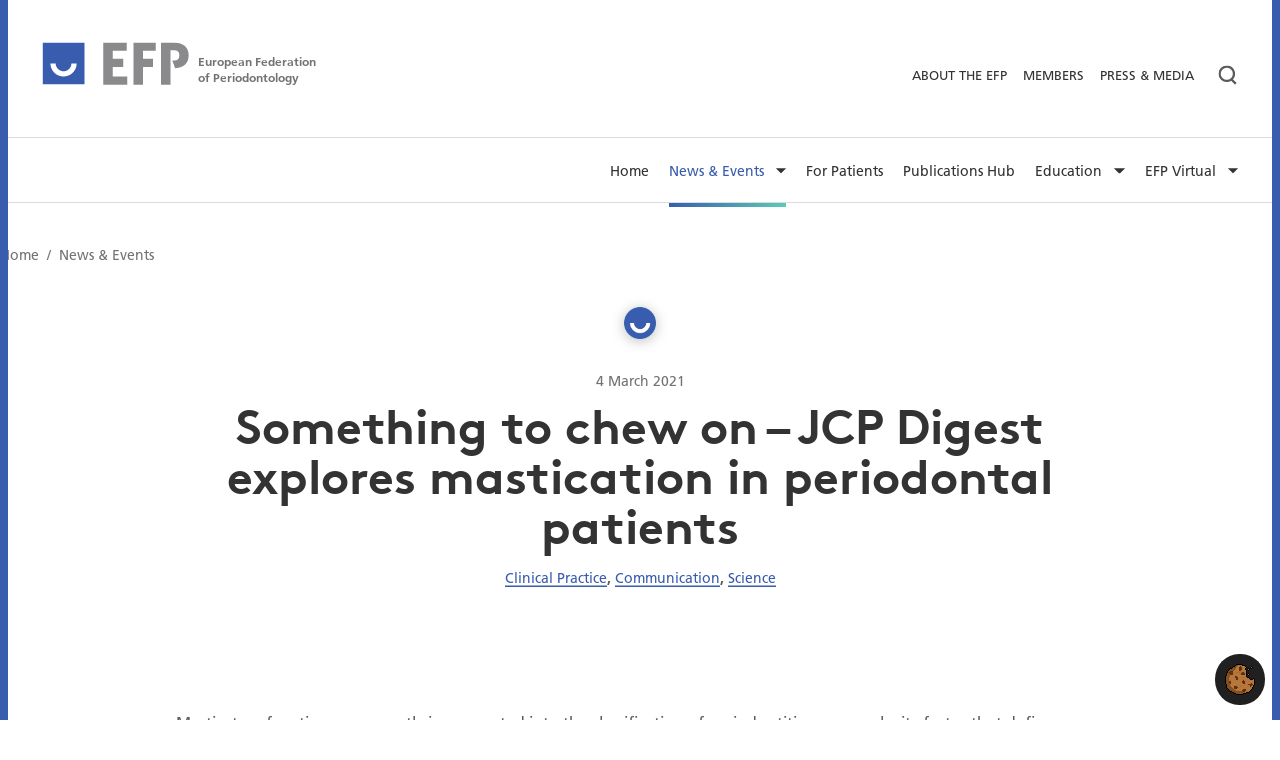

--- FILE ---
content_type: text/html; charset=utf-8
request_url: https://www.efp.org/news-events/news/something-to-chew-on-jcp-digest-explores-mastication-in-periodontal-patients-30552/
body_size: 11586
content:
<!DOCTYPE html> <html dir="ltr" lang="en" prefix="og: http://ogp.me/ns#"> <head> <meta charset="utf-8"> <!-- Designed & Developed by Liquid Light (https://www.liquidlight.co.uk) This website is powered by TYPO3 - inspiring people to share! TYPO3 is a free open source Content Management Framework initially created by Kasper Skaarhoj and licensed under GNU/GPL. TYPO3 is copyright 1998-2026 of Kasper Skaarhoj. Extensions are copyright of their respective owners. Information and contribution at https://typo3.org/ --> <base href="https://www.efp.org"> <link rel="icon" href="/typo3conf/ext/efp/Resources/Public/Images/favicon.ico" type="image/vnd.microsoft.icon"> <title>Something to chew on – JCP Digest explores mastication in periodontal patients - European Federation of Periodontology</title> <meta http-equiv="x-ua-compatible" content="IE=edge"> <meta name="generator" content="TYPO3 CMS"> <meta name="description" content="&amp;nbsp; &amp;nbsp;"> <meta name="viewport" content="width=device-width, initial-scale=1"> <meta name="robots" content="index,follow"> <meta property="og:type" content="article"> <meta property="og:title" content="JCP Digest explores mastication in periodontal patients"> <meta property="og:description" content="&amp;nbsp; &amp;nbsp;"> <meta property="og:image" content="https://www.efp.org/fileadmin/_processed_/a/c/csm_JCPD_83_79d486f327.png"> <meta property="og:image:width" content="394"> <meta property="og:image:height" content="222"> <meta property="og:image:alt" content="Something to chew on – JCP Digest explores mastication in periodontal patients"> <meta name="twitter:title" content="JCP Digest explores mastication in periodontal patients"> <meta name="twitter:description" content="&amp;nbsp; &amp;nbsp;"> <meta name="twitter:card" content="summary_large_image"> <meta name="twitter:image" content="https://www.efp.org/fileadmin/_processed_/a/c/csm_JCPD_83_79d486f327.png"> <meta property="search:taxonomy:categories" content='[{"id":"550","title":"Clinical Practice"},{"id":"551","title":"Communication"},{"id":"870","title":"Science"}]'> <link rel="stylesheet" href="/typo3temp/assets/compressed/merged-e9a99e7cb88762c904415c92f5b68c3c-e4b1484c2fd6a3ade6789c8d7e757e53.css.gzip?1765962858" media="all"> <link rel="stylesheet" href="/typo3temp/assets/compressed/merged-ed8c6c65ae64a3fc4bcc5dbe092f6aff-39c3aba2482b994ac9cfc071ee7d5720.css.gzip?1765962858" media="screen"> <link rel="stylesheet" href="/typo3temp/assets/compressed/merged-f9178eb276c3104ebdfd4c5ed0e931ba-6b69b5c4b0e9e018f7fb827eede61db7.css.gzip?1765962858" media="print"> <script src="/typo3temp/assets/compressed/iframemanager-e6136242581d719248c5069df56e85da.js.gzip?1765962858" defer></script> <script src="/typo3temp/assets/compressed/consent-5002e0d0672640754b9353068825d622.js.gzip?1765962858" defer></script> <script>
/*<![CDATA[*/
/*TS_inlineJS*/
document.documentElement.className+=' hasJs';
if(localStorage['EXT:CustomFonts'] && localStorage['EXT:CustomFonts'] === 'Loaded') {document.documentElement.className += ' fontsLoaded';}
function onRecaptchaSubmit() { document.querySelectorAll('[data-callback="onRecaptchaSubmit"]')[0].form.submit(); return false; }

/*]]>*/
</script> <link rel="alternate" type="application/rss+xml" title="News (RSS 2.0)" href="https://www.efp.org/news-events/news/rss"> <link rel="alternate" type="application/rss+xml" title="Upcoming events from EFP's member societies (RSS 2.0)" href="https://www.efp.org/news-events/upcoming-events-from-efps-member-societies/rss"> <link rel="alternate" type="application/rss+xml" title="Member societies (RSS 2.0)" href="https://www.efp.org/about-the-efp/affiliated-societies/rss"> <link rel="alternate" type="application/rss+xml" title="EuroPerio Video Recordings (RSS 2.0)" href="https://www.efp.org/europerio/video-recordings/rss"> <link rel="alternate" type="application/rss+xml" title="Press &amp; Media (RSS 2.0)" href="https://www.efp.org/press-media/rss"> <link rel="search" type="application/opensearchdescription+xml" title="European Federation of Periodontology" href="https://www.efp.org/open-search"> <script>if(localStorage['EXT:CustomFonts'] && localStorage['EXT:CustomFonts'] === 'Loaded') {document.documentElement.className += ' fontsLoaded';}</script><meta name="facebook-domain-verification" content="hu7s0gotl7ingb027q9x4cb6mgxaj9"> <link rel="icon" href="/typo3conf/ext/efp/Resources/Public/Images/favicon.ico" sizes="any"> <link rel="icon" href="/typo3conf/ext/efp/Resources/Public/Images/favicon.svg" type="image/svg+xml"> <link rel="apple-touch-icon" href="/typo3conf/ext/efp/Resources/Public/Images/favicon_180.png"> <link rel="dns-prefetch" href="https://www.googletagmanager.com"> <link rel="preconnect" crossorigin="" href="https://www.googletagmanager.com"> <script>window.dataLayer = window.dataLayer || [];
function gtag(){dataLayer.push(arguments);}
gtag('consent', 'default', {'ad_storage': 'denied','ad_user_data': 'denied','ad_personalization': 'denied','analytics_storage': 'denied','functionality_storage': 'denied','personalization_storage': 'denied','security_storage': 'granted'});</script><script>(function(w,d,s,l,i){w[l]=w[l]||[];w[l].push({'gtm.start':
new Date().getTime(),event:'gtm.js'});var f=d.getElementsByTagName(s)[0],
j=d.createElement(s),dl=l!='dataLayer'?'&l='+l:'';j.async=true;j.src=
'https://www.googletagmanager.com/gtm.js?id='+i+dl;f.parentNode.insertBefore(j,f);
})(window,document,'script','dataLayer','GTM-KFMX2WQ');</script><script type="text/plain" data-service="googletagmanager">gtag('consent', 'update', {'ad_storage': 'granted','ad_user_data': 'granted','ad_personalization': 'granted','analytics_storage': 'granted','functionality_storage': 'granted','personalization_storage': 'granted'});</script><link rel="manifest" href="https://www.efp.org/manifest.webmanifest"> <meta name="theme-color" content="#385DAE"> <script>if(navigator.serviceWorker)navigator.serviceWorker.register('/sw.js', {scope:'/'})</script> <link rel="canonical" href="https://www.efp.org/news-events/news/something-to-chew-on-jcp-digest-explores-mastication-in-periodontal-patients-30552/"> </head> <body class="newsSinglePage" itemscope="" itemtype="https://schema.org/WebPage"> <noscript><div style="display:none;visibility:hiddenheight:0px; width:0px; " data-service="googletagmanager" data-id="https://www.googletagmanager.com/ns.html?id=GTM-KFMX2WQ" data-autoscale=""></div></noscript> <div class="page" id="top"> <header class="siteHeader header"> <div class="container"> <div class="logo"> <div class="wrapper"> <a title="European Federation of Periodontology - Periodontal health for a better life" href="https://www.efp.org/"> <span class="name">European Federation of Periodontology</span> <span class="nameSite"></span> <img src="/typo3conf/ext/efp/Resources/Public/Images/logo_print.png" width="599" height="100" alt="European Federation of Periodontology" title="European Federation of Periodontology"> </a> </div> </div> <nav class="mobileNavigation"> <ul role="list"> <li> <a data-target=".navigationWrapper" class="menu" href="/sitemap/"> <span>Menu</span> </a> </li> </ul> </nav> <div class="navigationWrapper"> <button class="searchTrigger" aria-label="Search"><span>Search</span></button> <div class="searchOverlay"> <div class="searchOverlayWrapper"> <div class="searchForm"> <button class="searchOverlayClose"><span>Close</span></button> <div class="searchOverlayIntro"> <h2> What would you like to look for? </h2> </div> <div id="search"> <form action="/search/" method="get" itemprop="potentialAction" itemscope="" itemtype="https://schema.org/SearchAction" role="search" class="searchOverlayForm" data-category="SearchOverlay"> <fieldset> <legend> Site search </legend> <label> <span> Search keyword(s): </span> <input name="query" placeholder="" itemprop="query-input" type="search" size="20" autocomplete="off" aria-label="Search keyword(s)"> </label> <button class="search" title="Search"> <span> Search </span> </button> </fieldset> </form> </div> </div> </div> </div> <div class="headerNavigation"> <div class="wrapper"> <div class="googleTranslate" id="google_translate_element"></div> <nav class="topNavigation"> <div class="wrapper"> <ul role="list" class="navigation horizontal"> <li class=""> <a href="/about-the-efp/" class=""> <span>About the EFP</span> </a> </li> <li class=""> <a href="/members/" class=""> <span>Members</span> </a> </li> <li class=""> <a href="/press-media/" class=""> <span>Press &amp; Media</span> </a> </li> </ul> </div> </nav> </div> </div> <nav class="primaryNavigation"> <div class="wrapper"> <ul role="list" class="navigation horizontal"> <li class=" "> <a href="/" class=" "> <span>Home</span> </a> </li> <li class=" active hasChildren "> <a href="/news-events/" class=" active hasChildren "> <span>News &amp; Events</span> </a> <div class="abstract"> <h3>News &amp; Events</h3> <p>The latest news from the EFP as well as details of its forthcoming events and those of its affiliated national societies of periodontology. </p> </div> <div class="subNavWrapper"> <ul class="subNav" role="list"> <li class=" active current "> <a href="/news-events/news/" class=" active current "> <span>News</span> </a> </li> <li class=" "> <a href="/news-events/upcoming-events-from-efps-member-societies/" class=" "> <span>Upcoming events from EFP's member societies</span> </a> </li> <li class=" hasChildren "> <a href="/news-events/perio-master-clinic-2026-baku/" class=" hasChildren "> <span>Perio Master Clinic 2026 Baku</span> </a> <div class="abstract"> <h3>Perio Master Clinic 2026 Baku</h3> <p>The EFP International Perio Master Clinic is the premier forum for the promotion of clinical excellence in emerging and important clinical challenges in our specialty. </p> </div> <div class="subNavWrapper"> <ul class="subNav" role="list"> <li class=" "> <a href="/news-events/perio-master-clinic-2026-baku/about/" class=" "> <span>About</span> </a> </li> <li class=" "> <a href="/news-events/perio-master-clinic-2026-baku/attendance/" class=" "> <span>Attendance</span> </a> </li> <li class=" "> <a href="/news-events/perio-master-clinic-2026-baku/exhibitor-and-sponsor-offer/" class=" "> <span>Exhibitor and Sponsor offer</span> </a> </li> <li class=" "> <a href="/news-events/perio-master-clinic-2026-baku/programme/" class=" "> <span>Programme</span> </a> </li> <li class=" "> <a href="/news-events/perio-master-clinic-2026-baku/registration/" class=" "> <span>Registration</span> </a> </li> <li class=" "> <a href="/news-events/perio-master-clinic-2026-baku/resources/" class=" "> <span>Resources</span> </a> </li> <li class=" "> <a href="/news-events/perio-master-clinic-2026-baku/why-attend/" class=" "> <span>Why attend</span> </a> </li> <li class=" "> <a href="/news-events/perio-master-clinic-2026-baku/welcoming-words/" class=" "> <span>Welcoming Words</span> </a> </li> </ul> </div> </li> <li class=" hasChildren "> <a href="/news-events/past-perio-master-clinics/" class=" hasChildren "> <span>Past Perio Master Clinics</span> </a> <div class="abstract"> <h3>Past Perio Master Clinics</h3> <p></p> </div> <div class="subNavWrapper"> <ul class="subNav" role="list"> <li class=" "> <a href="/news-events/past-perio-master-clinics/international-perio-master-clinic-2024/" class=" "> <span>International Perio Master Clinic 2024</span> </a> </li> <li class=" "> <a href="/news-events/past-perio-master-clinics/international-perio-master-clinic-2023/" class=" "> <span>International Perio Master Clinic 2023</span> </a> </li> <li class=" "> <a href="/news-events/past-perio-master-clinics/perio-master-clinic-2023/" class=" "> <span>Perio Master Clinic 2023</span> </a> </li> <li class=" "> <a href="/news-events/past-perio-master-clinics/perio-master-clinic-2020/" class=" "> <span>Perio Master Clinic 2020</span> </a> </li> <li class=" "> <a href="/news-events/past-perio-master-clinics/international-perio-master-clinic-2019/" class=" "> <span>International Perio Master Clinic 2019</span> </a> </li> <li class=" "> <a href="/news-events/past-perio-master-clinics/perio-master-clinic-2017/" class=" "> <span>Perio Master Clinic 2017</span> </a> </li> <li class=" "> <a href="/news-events/past-perio-master-clinics/perio-master-clinic-2014/" class=" "> <span>Perio Master Clinic 2014</span> </a> </li> </ul> </div> </li> <li class=" hasChildren "> <a href="/news-events/event-photo-galleries/" class=" hasChildren "> <span>Event photo galleries</span> </a> <div class="abstract"> <h3>Event photo galleries</h3> <p></p> </div> <div class="subNavWrapper"> <ul class="subNav" role="list"> <li class=" "> <a href="/news-events/event-photo-galleries/perio-workshop-2025/" class=" "> <span>Perio Workshop 2025</span> </a> </li> <li class=" "> <a href="/news-events/event-photo-galleries/ga-birmingham-2025/" class=" "> <span>GA Birmingham 2025</span> </a> </li> <li class=" "> <a href="/news-events/event-photo-galleries/efp-focused-workshop-madrid-2025/" class=" "> <span>EFP Focused Workshop Madrid 2025</span> </a> </li> <li class=" "> <a href="/news-events/event-photo-galleries/sidp-focused-workshop-florence-2025/" class=" "> <span>SIdP Focused Workshop Florence 2025</span> </a> </li> <li class=" "> <a href="/news-events/event-photo-galleries/perio-workshop-2024/" class=" "> <span>Perio Workshop 2024</span> </a> </li> <li class=" "> <a href="/news-events/event-photo-galleries/efp-postgraduate-symposium-2024/" class=" "> <span>EFP Postgraduate Symposium 2024</span> </a> </li> <li class=" "> <a href="/news-events/event-photo-galleries/ga-zagreb-2024/" class=" "> <span>GA Zagreb 2024</span> </a> </li> <li class=" "> <a href="/news-events/event-photo-galleries/international-perio-master-clinic-2024-singapore/" class=" "> <span>International Perio Master Clinic 2024 Singapore</span> </a> </li> <li class=" "> <a href="/news-events/event-photo-galleries/economist-impact-white-paper/" class=" "> <span>Economist Impact white paper</span> </a> </li> <li class=" "> <a href="/news-events/event-photo-galleries/perio-workshop-2023/" class=" "> <span>Perio Workshop 2023</span> </a> </li> <li class=" "> <a href="/news-events/event-photo-galleries/international-perio-master-clinic-2023-leon/" class=" "> <span>International Perio Master Clinic 2023 León</span> </a> </li> <li class=" "> <a href="/news-events/event-photo-galleries/ga-helsingor-2023/" class=" "> <span>GA Helsingor 2023</span> </a> </li> <li class=" "> <a href="/news-events/event-photo-galleries/perio-master-clinic-2023-antwerp/" class=" "> <span>Perio Master Clinic 2023 Antwerp</span> </a> </li> <li class=" "> <a href="/news-events/event-photo-galleries/perio-workshop-2022/" class=" "> <span>Perio Workshop 2022</span> </a> </li> <li class=" "> <a href="/news-events/event-photo-galleries/ga-vienna-2022/" class=" "> <span>GA Vienna 2022</span> </a> </li> <li class=" "> <a href="/europerio/about-europerio/picture-galleries/europerio10/" class=" "> <span>EuroPerio10 gallery</span> </a> </li> <li class=" "> <a href="/news-events/event-photo-galleries/postgraduate-symposium-september-2022/" class=" "> <span>Postgraduate Symposium September 2022</span> </a> </li> <li class=" "> <a href="/news-events/event-photo-galleries/focused-workshop-2022/" class=" "> <span>Focused Workshop 2022</span> </a> </li> <li class=" "> <a href="/news-events/event-photo-galleries/europerio9-2018/" class=" "> <span>EuroPerio9 2018</span> </a> </li> </ul> </div> </li> </ul> </div> </li> <li class=" "> <a href="/for-patients/home/" class=" "> <span>For Patients</span> </a> </li> <li class=" "> <a href="/publications-hub/" class=" "> <span>Publications Hub</span> </a> </li> <li class=" hasChildren "> <a href="/education/" class=" hasChildren "> <span>Education</span> </a> <div class="abstract"> <h3>Education</h3> <p>The EFP's work in education includes a set of curricular guidelines for undergraduate dental education, a three-year accredited programme for postgraduate education in periodontology, and some continuing education tools for reference and consultation of dental professionals all along their careers. Besides, this area is the home of the 'EFP Alumni' section.</p> </div> <div class="subNavWrapper"> <ul class="subNav" role="list"> <li class=" "> <a href="/education/undergraduate-education/" class=" "> <span>Undergraduate education</span> </a> </li> <li class=" hasChildren "> <a href="/education/postgraduate-education/" class=" hasChildren "> <span>Postgraduate education</span> </a> <div class="abstract"> <h3>Postgraduate education</h3> <p></p> </div> <div class="subNavWrapper"> <ul class="subNav" role="list"> <li class=" "> <a href="/education/postgraduate-education/accredited-pg-programmes/" class=" "> <span>Accredited PG Programmes</span> </a> </li> <li class=" "> <a href="/education/postgraduate-education/about-the-efp-accredited-pg-programmes/" class=" "> <span>About the EFP Accredited PG Programmes</span> </a> </li> <li class=" "> <a href="/education/postgraduate-education/re-accreditation-process/" class=" "> <span>(Re) Accreditation Process</span> </a> </li> <li class=" "> <a href="/education/postgraduate-education/efp-postgraduate-symposium/" class=" "> <span>EFP Postgraduate Symposium</span> </a> </li> <li class=" "> <a href="/education/postgraduate-education/efp-postgraduate-education-committee/" class=" "> <span>EFP Postgraduate Education Committee</span> </a> </li> </ul> </div> </li> <li class=" hasChildren "> <a href="/education/continuing-education/" class=" hasChildren "> <span>Continuing education</span> </a> <div class="abstract"> <h3>Continuing education</h3> <p></p> </div> <div class="subNavWrapper"> <ul class="subNav" role="list"> <li class=" "> <a href="/education/continuing-education/perio-classification/" class=" "> <span>Perio classification</span> </a> </li> <li class=" "> <a href="/education/continuing-education/clinical-guidelines/" class=" "> <span>Clinical guidelines</span> </a> </li> </ul> </div> </li> </ul> </div> </li> <li class=" hasChildren "> <a href="/efp-virtual/" class=" hasChildren "> <span>EFP Virtual</span> </a> <div class="abstract"> <h3>EFP Virtual</h3> <p></p> </div> <div class="subNavWrapper"> <ul class="subNav" role="list"> <li class=" "> <a href="/efp-virtual/interviews-the-perio-greats/" class=" "> <span>Interviews - the Perio Greats</span> </a> </li> <li class=" "> <a href="/efp-virtual/" class=" "> <span>EFP Virtual</span> </a> </li> </ul> </div> </li> </ul> </div> </nav> </div> </div> </header> <main id="content"> <div class="container"> <!--TYPO3SEARCH_begin--> <div class="pageLayout oneColumnPage"> <div class="wrapper"> <div class="pageRow contentHeader header"> <div class="wrapper"> <div class="breadcrumb"> <div class="wrapper"> <ol itemprop="breadcrumb" itemscope="" itemtype="http://schema.org/BreadcrumbList"> <li itemprop="itemListElement" itemscope="" itemtype="http://schema.org/ListItem"> <meta itemprop="position" content="1"> <a href="/" itemprop="item"> <span itemprop="name"> Home </span> </a> </li> <li itemprop="itemListElement" itemscope="" itemtype="http://schema.org/ListItem"> <meta itemprop="position" content="2"> <a href="/news-events/" itemprop="item"> <span itemprop="name"> News &amp; Events </span> </a> </li> </ol> </div> </div> <div class="contentWrapper"> </div> </div> </div> <div class="pageRow content" itemprop="mainContentOfPage" itemscope="" itemtype="http://schema.org/WebPageElement"> <div class="wrapper"> <div class="pageColumn primary"> <div class="wrapper"> <!-- BEGIN: Content of extension "ll_catalog", plugin "tx_llcatalog_pi" --><div class="tx-llcatalog-pi"><div class="news single "> <div class="header"> <p><img src="/typo3conf/ext/efp/Resources/Public/Images/flags/efp.png" width="32" height="32" alt="Flag EFP" title="" class="flag"></p> <p class="credits"><span class="date">4 March 2021</span></p> <h1>Something to chew on – JCP Digest explores mastication in periodontal patients</h1> <p class="category"><span class="label">Categories:</span><span class="categories"><a href="/news-events/news/?tx_llcatalog_pi%5Bfilters%5D%5Bcategories%5D=550&amp;cHash=cf9343587ad1e5017014b49b63b75b05" data-id="550">Clinical Practice</a>, <a href="/news-events/news/?tx_llcatalog_pi%5Bfilters%5D%5Bcategories%5D=551&amp;cHash=b4993f2f4c222b7d5bd568c19c08d1be" data-id="551">Communication</a>, <a href="/news-events/news/?tx_llcatalog_pi%5Bfilters%5D%5Bcategories%5D=870&amp;cHash=a73b493d55e8625ba07e6f9c797017e0" data-id="870">Science</a></span></p> </div> <div class="content"> <p> </p> <p> </p> <div class="contentWrapper"><div class="ce-textpic ce-right ce-intext"><div class="ce-bodytext"> <p>Masticatory function was recently incorporated into the classification of periodontitis as a complexity factor that defines a need for complex rehabilitation.</p> <p>As masticatory function has a significant impact on patients’ quality of life, researchers in Brazil, the USA, and the Netherlands decided to investigate patient-reported outcomes, as well as disease-centred parameters, to be able to make specific therapy recommendations.</p> <p>Summarised as <a href="https://www.efp.org/fileadmin/uploads/efp/Documents/JCP_Digest/JCPD83series20.pdf" target="_blank"><em>JCP Digest</em> No. 83</a>, their research – a cross-sectional pilot study involving 224 periodontitis patients with moderate-to-severe periodontitis undergoing supportive periodontal therapy – examined both patient-centred clinical outcomes for objective masticatory efficiency (OME) and the subjective quality of masticatory function (QMF).</p> <p>The objective assessment of masticatory efficiency used HueCheck Gum, based on the analysis of the colour mixing of two different chewing gums. The subjective quality was assessed with a QMF survey that comprised 29 questions related to the frequency and difficulty of chewing different types of food in the previous two weeks.</p> <p>The study concluded that while both OME and QMF were promising parameters to assess masticatory function in patients with periodontitis, a direct clinical implication could not be concluded. They added their pilot study had limitations that needed to be addressed and which could guide the design and implementation of necessary larger-scale studies.</p> <p>The cross-sectional pilot study was summarised for <em>JCP Digest</em> by postgraduate students at the EFP-accredited programme at the UCL Eastman Dental Institute, London, UK</p> <p class="buttonOutline text-right"><strong><a href="https://www.efp.org/fileadmin/uploads/efp/Documents/JCP_Digest/JCPD83series20.pdf" target="_blank">READ JCP DIGEST</a></strong></p> </div></div></div> <div class="contentWrapper"></div> <div class="shareContainer"> <p class="button"><a href="/news-events/news/">Go to news list</a></p> <div class="sharePageWidget"> <h4>Share this</h4> <div class="sharePageWidgetLinks"><ul class="social"> <li><a href="https://twitter.com/intent/tweet?text=Something+to+chew+on+%E2%80%93+JCP+Digest+explores+mastication+in+periodontal+patients+-+https%3A%2F%2Fwww.efp.org%2Fnews-events%2Fnews%2Fsomething-to-chew-on-jcp-digest-explores-mastication-in-periodontal-patients-30552%2F" class="twitter" title=""><span>Tweet</span></a></li> <li><a href="https://www.facebook.com/sharer.php?u=https%3A%2F%2Fwww.efp.org%2Fnews-events%2Fnews%2Fsomething-to-chew-on-jcp-digest-explores-mastication-in-periodontal-patients-30552%2F" class="facebook" title=""><span>Share on Facebook</span></a></li> </ul></div> </div> </div> <nav class="browse"><ul> <li class="prev"><a href="/news-events/news/spanish-and-portuguese-dental-magazine-interviews-efp-president-xavier-struillou-30549/"><span class="direction"></span><span class="title">Spanish and Portuguese dental magazine interviews EFP president Xavier Struillou</span></a></li> <li class="next"><a href="/news-events/news/europerio10-in-copenhagen-will-be-held-in-june-2022-30553/"><span class="direction"></span><span class="title">EuroPerio10 in Copenhagen will be held in June 2022</span></a></li> </ul></nav> </div> </div></div> <!-- END: Content of extension "ll_catalog", plugin "tx_llcatalog_pi" --> </div> </div> </div> </div> <div class="pageRow contentFooter footer"> <div class="wrapper"> <div class="box cta" id="c5832" data-overlay="yes" style="background-image: url('/fileadmin/_processed_/1/3/csm_Newsletter_Europerio_Large_01_8062686cb1.jpeg');"><div class="wrapper featured"><div class="content"><div class="contentWrapper"><div class="ce-textpic ce-center ce-above"><div class="ce-bodytext"> <h2>Sign up for our newsletter</h2> <p>The EFP publishes a free monthtly email newsletter with the latest news about the federation's activities, its publications, and its campaigns.</p> <p class="button"><a href="/newsletter-sign-up/">Subscribe now</a></p> </div></div></div></div></div></div> <div class="block" id="c4099" data-overlay="yes"> <div class="wrapper standard"> <div class="content"> <div class="box breakout" id="c9544" data-overlay="yes"> <div class="wrapper standard"> <div class="content"> <div class="contentWrapper"> <header><h2 class=""> EFP partners </h2></header><div class="ce-textpic ce-left ce-below"> <div class="ce-bodytext"><p><em>Oral Health Partners:</em></p></div> <div class="ce-gallery" data-ce-columns="1" data-ce-images="5"> <div class="ce-row"><div class="ce-column"><figure class="image"><a href="http://www.dentaid.com" title="Dentaid Partnership"><img class="image-embed-item" title="Dentaid Partnership" alt="Dentaid" src="/fileadmin/uploads/efp/Logos/Logo_Dentaid.svg" width="142" height="40" loading="lazy"></a></figure></div></div> <div class="ce-row"><div class="ce-column"><figure class="image"><a href="https://www.oralbprofessional.co.uk/s/" title="Oral-B Partnership"><img class="image-embed-item" title="Oral-B Partnership" alt="Oral-B " src="/fileadmin/uploads/efp/Logos/Logo_OralB.svg" width="116" height="39" loading="lazy"></a></figure></div></div> <div class="ce-row"><div class="ce-column"><figure class="image"><a href="https://www.colgateprofessional.co.uk/" title="Colgate Partnership"><img class="image-embed-item" title="Colgate Partnership" alt="Colgate" src="/fileadmin/uploads/efp/Logos/Logo_Colgate.svg" width="82" height="40" loading="lazy"></a></figure></div></div> <div class="ce-row"><div class="ce-column"><figure class="image"><a href="https://www.haleon.com/"><img class="image-embed-item" alt="haleon logo" src="/fileadmin/_processed_/5/6/csm_Haleon_logo_7259ce3142.png" width="1200" height="312" loading="lazy"></a></figure></div></div> <div class="ce-row"><div class="ce-column"><figure class="image"><a href="https://www.curaseptworldwide.com/" title="Curasept Partnership"><img class="image-embed-item" title="Curasept Partnership" alt="Curasept" src="/fileadmin/uploads/efp/Logos/CURASEPT_logo_positive.svg" width="255" height="144" loading="lazy"></a></figure></div></div> </div> </div> </div> <div class="contentWrapper"> <div class="ce-textpic ce-left ce-below"><div class="ce-gallery" data-ce-columns="1" data-ce-images="4"> <div class="ce-row"><div class="ce-column"><figure class="image"><a href="https://www.philips.com/"><img class="image-embed-item" src="/fileadmin/uploads/efp/Logos/Philips-logo.svg" width="433" height="80" loading="lazy" alt=""></a></figure></div></div> <div class="ce-row"><div class="ce-column"><figure class="image"><a href="https://www.kenvue.com/healthcare-professionals"><img class="image-embed-item" src="/fileadmin/uploads/efp/Logos/Kenvue_Logo_Black_RGB.png" width="712" height="254" loading="lazy" alt=""></a></figure></div></div> <div class="ce-row"><div class="ce-column"><figure class="image"><a href="/about-the-efp/efp-partners/" title="Straumann Partnership"><img class="image-embed-item" title="Straumann Partnership" alt="Straumann" src="/fileadmin/uploads/efp/Logos/Logo_Straumann.svg" width="181" height="59" loading="lazy"></a></figure></div></div> <div class="ce-row"><div class="ce-column"><figure class="image"><a href="https://www.dentsplysirona.com/en/discover/discover-by-category/implant-dentistry/bone-and-soft-tissue-regeneration.html"><img class="image-embed-item" src="/fileadmin/_processed_/8/7/csm_Dentsply_Sirona_GREY_RGB__1__ad76f4dd5c.png" width="1200" height="344" loading="lazy" alt=""></a></figure></div></div> </div></div> </div> </div> </div> </div> <div class="box breakout" id="c9540" data-overlay="yes"> <div class="wrapper featured"> <div class="content"> <div class="layout twoColumn frame-none seventyThirty" id="c9541"> <div class="wrapper"> <div class="column one"> <div class="wrapper"> <div class="contentWrapper"> <h3>International &amp; European Association Awards</h3> <p>2021 Winner - European Association of the year</p> </div> </div> </div> <div class="column two"> <div class="wrapper"> <div class="contentWrapper"> <div class="ce-image ce-center ce-above"><div class="ce-gallery" data-ce-columns="1" data-ce-images="1"><div class="ce-outer"><div class="ce-inner"><div class="ce-row"><div class="ce-column"><figure class="image"><img class="image-embed-item" src="/fileadmin/user_upload/association_award_logo_European_Federation_of_Periodontology__1_.png" width="600" height="140" loading="lazy" alt=""></figure></div></div></div></div></div></div> </div> </div> </div> </div> </div> </div> </div> </div> </div> </div> </div> <svg class="symbols" style="height: 0; width: 0; position: absolute; visibility: hidden"> <defs> <!-- Play button --> <linearGradient x1="50%" y1="0%" x2="50%" y2="100%" id="playBtnBg"> <stop stop-color="#93E8DC" offset="0%"></stop> <stop stop-color="#5ACCB7" offset="100%"></stop> </linearGradient> <!-- Teeth --> <linearGradient x1="14.409%" y1="0%" x2="87.661%" y2="109.936%" id="teethGradient"> <stop stop-color="#385DAE" offset="0%"></stop> <stop stop-color="#30BFB1" offset="100%"></stop> </linearGradient> <!-- Doctor --> <linearGradient x1="-13.733%" y1="35.986%" x2="134.482%" y2="74.543%" id="doctorGradA"> <stop stop-color="#385DAE" offset="0%"></stop> <stop stop-color="#30BFB1" offset="100%"></stop> </linearGradient> <linearGradient x1="31.428%" y1="-45.844%" x2="122.765%" y2="250.361%" id="doctorGradB"> <stop stop-color="#385DAE" offset="0%"></stop> <stop stop-color="#5ACCB7" offset="100%"></stop> </linearGradient> <linearGradient x1="32.359%" y1="11.933%" x2="185.342%" y2="344.805%" id="doctorGradC"> <stop stop-color="#385DAE" offset="0%"></stop> <stop stop-color="#5ACCB7" offset="100%"></stop> </linearGradient> <!-- Implant --> <linearGradient x1="30.511%" y1="-88.574%" x2="77.189%" y2="174.755%" id="implantGradA"> <stop stop-color="#385DAE" offset="0%"></stop> <stop stop-color="#5ACCB7" offset="100%"></stop> </linearGradient> <linearGradient x1="-31.267%" y1="38.202%" x2="122.246%" y2="59.778%" id="implantGradB"> <stop stop-color="#3863AF" offset="0%"></stop> <stop stop-color="#31A9B1" offset="100%"></stop> </linearGradient> <!-- Archive --> <linearGradient x1="-10.361%" y1="26.467%" x2="62.538%" y2="107.642%" id="archiveGradA"> <stop stop-color="#385DAE" offset="0%"></stop> <stop stop-color="#30BFB1" offset="100%"></stop> </linearGradient> <linearGradient x1="-16.673%" y1="2.438%" x2="115.512%" y2="96.569%" id="archiveGradB"> <stop stop-color="#385DAE" offset="0%"></stop> <stop stop-color="#30BFB1" offset="100%"></stop> </linearGradient> <linearGradient x1="11.618%" y1="0%" x2="110.436%" y2="128.974%" id="archiveGradC"> <stop stop-color="#385DAE" offset="0%"></stop> <stop stop-color="#30BFB1" offset="100%"></stop> </linearGradient> </defs> <symbol id="svgLogo" class="animatedLogo" viewBox="-10 0 150 41"> <title>EFP Logo</title> <desc>Animated logo</desc> <g class="logoSymbol" fill="none" fill-rule="evenodd"> <rect class="logoBg" fill="#385DAE" width="40" height="40"></rect> <path class="logoShape" d="M12.089 21H8.056a12.036 12.036 0 003.53 8.034 12.037 12.037 0 008.534 3.54c3.328 0 6.346-1.354 8.532-3.54A12.037 12.037 0 0032.182 21h-4.033a8.02 8.02 0 01-2.343 5.186 8.02 8.02 0 01-5.686 2.358 8.024 8.024 0 01-5.687-2.358A8.02 8.02 0 0112.089 21z"></path> </g> <path class="logoLetters" d="M65.007 23.773h9.88v-7.83h-9.88V8.217h12.97V.383H56.314v40.25h22.202v-7.834h-13.51zM84.415 40.633H93.1v-16.86h9.395v-7.83h-9.395V8.217h11.994V.383h-20.68zM121.28.383h-11.367v40.25h8.686V7.785h3.382c3.342 0 4.89 1.55 4.89 4.887 0 3.336-1.548 4.894-4.89 4.894h-1.603l2.636 7.343c8.11-.525 12.556-4.825 12.556-12.237 0-7.923-5.084-12.29-14.29-12.29"></path> </symbol> <symbol id="svgPlayBtn" class="playBtn" viewBox="0 0 58 58"> <title>Play icon</title> <circle class="playBtnShadow" cx="29" cy="29" r="29" fill="#5ACCB7"></circle> <circle class="playBtnCircle" cx="29" cy="29" r="20" fill="url(#playBtnBg)"></circle> <path class="playBtnIcon" d="M26.44 37l8-7-8-7z"></path> </symbol> <symbol id="svgIconTeeth" class="outlineIcon teeth" viewBox="0 0 74 74"> <title>Icon Teeth</title> <circle class="bg" fill="#F0F2F7" cx="37" cy="37" r="37"></circle> <path class="shape" fill="none" d="M48.745 22.525c-1.651-1.673-3.834-2.573-6.152-2.525a8.333 8.333 0 00-4.808 1.665 8.516 8.516 0 00-.597.49 8.65 8.65 0 00-.598-.489A8.354 8.354 0 0031.78 20c-2.314-.047-4.502.851-6.152 2.524-1.667 1.69-2.598 3.967-2.628 6.41-.04 3.346 1.673 6.434 4.464 8.058l2.561 15.115c.094.553.369 1.032.791 1.367.43.34 1.001.526 1.664.526.563 0 1.076-.234 1.459-.61.398-.391.656-.936.692-1.545l.42-7.01a2.213 2.213 0 01.655-1.449c.388-.381.912-.61 1.481-.61.57 0 1.092.229 1.48.61.374.367.621.875.656 1.448l.42 7.01c.037.61.298 1.157.733 1.543.44.39 1.046.613 1.752.613.518 0 .997-.196 1.37-.523.386-.339.658-.817.75-1.368L46.91 36.99c2.8-1.622 4.505-4.711 4.463-8.057-.03-2.443-.96-4.72-2.628-6.41z" stroke="url(#teethGradient)" stroke-width="2.4"></path> </symbol> <symbol id="svgIconDoctor" class="outlineIcon doctor" viewBox="0 0 74 74"> <title>Icon Doctor</title> <circle class="bg" fill="#F0F2F7" cx="37" cy="37" r="37"></circle> <path class="doctorBody" fill="none" stroke="url(#doctorGradA)" stroke-width="2.4" d="M19.2 20.495h-4.4c-8.2 0-14.8 6.6-14.8 14.8v3.2h34v-3.2c0-8.2-6.6-14.8-14.8-14.8z" transform="translate(20 18)"></path> <path fill="#D8D8D8" stroke="#385DAE" d="M29.5 24.5l15.7-.105"></path> <path fill="#EDF0F7" stroke="#385DAE" d="M37 21.895a2.5 2.5 0 11-.002 5.002A2.5 2.5 0 0137 21.895z"></path> <path class="doctorCollar" fill="none" stroke="url(#doctorGradB)" stroke-width="2.4" d="M17 37.495v-7.8c2.977-5.283 4.815-8.56 5.515-9.828 1.05-1.904 2.046-2.936 2.046-3.886 0-.95-3.738-2.813-5.06-2.813h-4.664c-.78 0-5.725 1.2-5.038 3.238.174.514.956 1.946 2.005 3.922 1.96 3.696 5.427 9.58 5.21 9.724" stroke-linejoin="round" transform="translate(20 18)"></path> <path class="doctorHead" fill="none" stroke="url(#doctorGradC)" stroke-width="2.4" d="M25.2 4.6v8.2c0 1-.19 1.96-.52 2.85C23.53 18.76 20.57 21 17 21c-3.5 0-6.51-2.25-7.67-5.36-.34-.89-.53-1.84-.53-2.84V4.6C8.8 2 10.9 0 13.4 0h7.2c2.6 0 4.6 2.1 4.6 4.6z" transform="translate(20 18)"></path> </symbol> <symbol id="svgIconImplant" class="outlineIcon implant" viewBox="0 0 74 74"> <title>Icon Implant</title> <circle class="bg" fill="#F0F2F7" cx="37" cy="37" r="37"></circle> <g stroke-width="2.4"> <path class="implantRoot" fill="none" stroke="url(#teethGradient)" stroke-width="2.4" d="M12 33.5V17.1h4.196v16.4z" transform="translate(23 20)"></path> <path class="implantCrown" fill="none" stroke="url(#archiveGradA)" d="M23.214 17.146c3.051-1.443 5.166-4.54 5.166-8.138A9.008 9.008 0 0019.373 0c-1.931 0-3.717.787-5.183 1.822C12.723.787 10.939 0 9.007 0A9.007 9.007 0 000 9.008c0 3.598 2.115 6.695 5.166 8.138h18.048z" stroke-linecap="round" transform="translate(23 20)"></path> <g stroke="#348EB1"> <path d="M26.5 41.5h21"></path> <path d="M28.5 45.5h17.4"></path> <path d="M30.5 49.5h13.4"></path> <path d="M32.5 53.5h10"></path> </g> </g> </symbol> <symbol id="svgIconArchive" class="outlineIcon archive" viewBox="0 0 74 74"> <circle class="bg" fill="#F0F2F7" cx="37" cy="37" r="37"></circle> <path class="archiveFolderBg" fill="none" stroke-width="2.4" stroke="url(#archiveGradA)" d="M32.544 27.108l7.063-19.014h-7.063z" transform="translate(20.156 23.245)"></path> <path class="archiveFolderFg" fill="none" stroke-width="2.4" stroke="url(#archiveGradB)" d="M0 0l.049 27.421h32.495V4.241h-16.91L12.077 0z" transform="translate(20.156 23.245)"></path> <path class="arrow" d="M16.652 11.755v7.052l2.092-2.092 1.415 1.414-4.507 4.509-4.508-4.509 1.415-1.414 2.092 2.092v-7.052h2z" fill="url(#archiveGradC)" transform="translate(20 23)"></path> </symbol> <symbol id="svgIconBook" class="outlineIcon book" viewBox="0 0 74 74"> <circle class="bg" fill="#F0F2F7" cx="37" cy="37" r="37"></circle> <g stroke="#348EB1" fill="none" stroke-width="2.4"> <path d="M21.885 29.927h11.6"></path> <path d="M21.885 36.401h11.6"></path> <path d="M21.885 42.874h11.6"></path> <path d="M41.059 29.927h11.6"></path> <path d="M41.059 36.401h11.6"></path> <path d="M41.059 42.874h11.6"></path> <path d="M37.291 54.037V22"></path> <path class="bookShape" stroke="url(#teethGradient)" d="M38.861 52.881a7.517 7.517 0 014.271-1.33h13.345V22H18v29.55h13.346c1.525 0 3.015.463 4.27 1.33l1.675 1.156 1.57-1.156z" stroke-width="2.4"></path> </g> </symbol> </svg> </div> </div> </div> </div> <!--TYPO3SEARCH_end--> </div> </main> <footer class="siteFooter footer"> <div class="container"> <div class="logo footerLogo"> <div class="wrapper"> <div class="logo"> <div class="wrapper"> <a title="European Federation of Periodontology - Periodontal health for a better life" href="https://www.efp.org/"> <span class="name">European Federation of Periodontology</span> <span class="nameSite"></span> <img src="/typo3conf/ext/efp/Resources/Public/Images/logo_print.png" width="599" height="100" alt="European Federation of Periodontology" title="European Federation of Periodontology"> </a> </div> </div> </div> </div> <div class="subFooter"> <div class="social"> <ul> <li> <a href="https://twitter.com/perioeurope" rel="noopener" title="Follow European Federation of Periodontology on Twitter"> <span>Perioeurope</span> </a> </li> <li> <a href="https://linkedin.com/company/the-european-federation-of-periodontology" rel="noopener" title="Follow European Federation of Periodontology on LinkedIn"> <span>The-european-federation-of-periodontology</span> </a> </li> <li> <a href="https://facebook.com/EFP.org" rel="noopener" title="European Federation of Periodontology on Facebook"> <span>EFP.org</span> </a> </li> <li> <a href="https://youtube.com/channel/UCdfi5VaOqENphhK2B5wYmVQ" rel="noopener" title="European Federation of Periodontology on YouTube"> <span>Channel/UCdfi5VaOqENphhK2B5wYmVQ</span> </a> </li> <li> <a href="https://www.instagram.com/perioeurope" rel="noopener" title="European Federation of Periodontology on Instagram"> <span>Perioeurope</span> </a> </li> </ul> </div> <nav class="footerNavigation"> <div class="wrapper"> <ul role="list" class="navigation horizontal"> <li class=""> <a href="/faqs/" class=""> <span>FAQs</span> </a> </li> <li class=""> <a href="/cookies-policy/" class=""> <span>Cookies Policy</span> </a> </li> <li class=""> <a href="/privacy-policy/" class=""> <span>Privacy Policy</span> </a> </li> <li class=""> <a href="/accessibility-statement/" class=""> <span>Accessibility Statement</span> </a> </li> <li class=""> <a href="/sitemap/" class=""> <span>Sitemap</span> </a> </li> <li class=""> <a href="/site-credits/" class=""> <span>Site credits</span> </a> </li> <li class=""> <a href="/search/" class=""> <span>Search</span> </a> </li> </ul> </div> </nav> <div class="copyright"> © 2026 European Federation of Periodontology </div> <div class="credits"> <div class="wrapper"> <a href="https://www.liquidlight.co.uk/" rel="noopener"> Web design agency </a> - Liquid Light </div> </div> </div> </div> </footer> </div> <script data-schema="WebSite" type="application/ld+json">{"@context":"http:\/\/schema.org","@type":"WebSite","name":"European Federation of Periodontology","url":"https:\/\/www.efp.org\/","description":"Periodontal health for a better life","potentialAction":{"@type":"SearchAction","target":"https:\/\/www.efp.org\/search\/?query={query}","query-input":"required name=query"}}</script> <script data-schema="Organization" type="application/ld+json">{"@context":"http:\/\/schema.org","@type":"Organization","name":"European Federation of Periodontology","url":"https:\/\/www.efp.org\/","description":"Periodontal health for a better life"}</script> <div class="tx-cf-cookiemanager"> <div style="display: none;" id="cf-cookiemanager-1682010733" data-page="" data-url="aHR0cHM6Ly93d3cuZWZwLm9yZy9uZXdzLWV2ZW50cy9uZXdzL2FydGljbGU/[base64]"></div> <div class="cf-cookie-openconsent"> <a type="button" data-cc="c-settings" href="#" title="cookie consent" aria-haspopup="dialog"> <img title="Cookie Settings" alt="Cookie Extension Logo" src="/typo3conf/ext/cf_cookiemanager/Resources/Public/Icons/Extension.svg" width="30" height="32"> </a> </div> </div> <script src="https://www.google.com/recaptcha/api.js?hl="></script> <script src="/typo3temp/assets/compressed/merged-351c1bf4ece8d787cd894d9c82c16e73-fcde6b7aa24d85ce7ad2d6a894fa325a.js.gzip?1765962858"></script> <script defer data-script-blocking-disabled="true" src="/typo3temp/assets/cookieconfig08cf9f30c0aeee1c326eebbe2575f64f7.js?1768676778"></script> <script data-type="Article" type="application/ld+json">{"@context":"https:\/\/schema.org","@type":"Article","mainEntityOfPage":{"@type":"WebPage","@id":"https:\/\/www.efp.org"},"headline":"Something to chew on \u2013 JCP Digest explores mastication in periodontal patients","datePublished":"2021-03-04T10:58:25+00:00","dateModified":"2024-03-12T14:51:27+00:00","author":{"@type":"Person","name":"European Federation of Periodontology"},"publisher":{"@type":"Organization","name":"European Federation of Periodontology"},"description":"&nbsp;\n&nbsp;","image":[{"@type":"ImageObject","url":"https:\/\/www.efp.org\/fileadmin\/_processed_\/a\/c\/csm_JCPD_83_79d486f327.png","width":394,"height":222,"caption":"Something to chew on \u2013 JCP Digest explores mastication in periodontal patients","representativeOfPage":true}]}</script> <script src="//translate.google.com/translate_a/element.js?cb=googleTranslateElementInit"></script> <script>
				window.googleTranslateElementInit = function() {
					new google.translate.TranslateElement({
						pageLanguage: 'en',
						includedLanguages: 'es,it,fr,de,pt,hr',
						layout: google.translate.TranslateElement.InlineLayout.SIMPLE
					}, 'google_translate_element');
				}
			</script> <script type="text/plain" data-service="linkedin">
				_linkedin_partner_id = "2739681";
				window._linkedin_data_partner_ids = window._linkedin_data_partner_ids || [];
				window._linkedin_data_partner_ids.push(_linkedin_partner_id);
			</script> <script type="text/plain" data-service="linkedin">
				(function(l) {if (!l){window.lintrk = function(a,b){window.lintrk.q.push([a,b])};window.lintrk.q=[]}
				var s = document.getElementsByTagName("script")[0];
				var b = document.createElement("script");
				b.type = "text/javascript";b.async = true;
				b.src = "https://snap.licdn.com/li.lms-analytics/insight.min.js";
				s.parentNode.insertBefore(b, s);})(window.lintrk);
			</script> <noscript><img height="1" width="1" style="display:none;" alt="" src="https://px.ads.linkedin.com/collect/?pid=2739681&amp;fmt=gif"></noscript> </body> </html> 

--- FILE ---
content_type: text/javascript
request_url: https://www.efp.org/typo3temp/assets/compressed/merged-351c1bf4ece8d787cd894d9c82c16e73-fcde6b7aa24d85ce7ad2d6a894fa325a.js.gzip?1765962858
body_size: 95514
content:

!function(){var e={34:function(e,t,n){"use strict";var i=n(4901);e.exports=function(e){return"object"==typeof e?null!==e:i(e)}},283:function(e,t,n){"use strict";var i=n(9504),o=n(9039),r=n(4901),a=n(9297),s=n(3724),c=n(350).CONFIGURABLE,l=n(3706),u=n(1181),d=u.enforce,h=u.get,f=String,p=Object.defineProperty,g=i("".slice),m=i("".replace),v=i([].join),b=s&&!o(function(){return 8!==p(function(){},"length",{value:8}).length}),y=String(String).split("String"),x=e.exports=function(e,t,n){"Symbol("===g(f(t),0,7)&&(t="["+m(f(t),/^Symbol\(([^)]*)\).*$/,"$1")+"]"),n&&n.getter&&(t="get "+t),n&&n.setter&&(t="set "+t),(!a(e,"name")||c&&e.name!==t)&&(s?p(e,"name",{value:t,configurable:!0}):e.name=t),b&&n&&a(n,"arity")&&e.length!==n.arity&&p(e,"length",{value:n.arity});try{n&&a(n,"constructor")&&n.constructor?s&&p(e,"prototype",{writable:!1}):e.prototype&&(e.prototype=void 0)}catch(e){}var i=d(e);return a(i,"source")||(i.source=v(y,"string"==typeof t?t:"")),e};Function.prototype.toString=x(function(){return r(this)&&h(this).source||l(this)},"toString")},350:function(e,t,n){"use strict";var i=n(3724),o=n(9297),r=Function.prototype,a=i&&Object.getOwnPropertyDescriptor,s=o(r,"name"),c=s&&"something"===function(){}.name,l=s&&(!i||i&&a(r,"name").configurable);e.exports={EXISTS:s,PROPER:c,CONFIGURABLE:l}},397:function(e,t,n){"use strict";var i=n(7751);e.exports=i("document","documentElement")},421:function(e){"use strict";e.exports={}},511:function(e,t,n){"use strict";var i=n(9167),o=n(9297),r=n(1951),a=n(4913).f;e.exports=function(e){var t=i.Symbol||(i.Symbol={});o(t,e)||a(t,e,{value:r.f(e)})}},616:function(e,t,n){"use strict";var i=n(9039);e.exports=!i(function(){var e=function(){}.bind();return"function"!=typeof e||e.hasOwnProperty("prototype")})},655:function(e,t,n){"use strict";var i=n(6955),o=String;e.exports=function(e){if("Symbol"===i(e))throw new TypeError("Cannot convert a Symbol value to a string");return o(e)}},687:function(e,t,n){"use strict";var i=n(4913).f,o=n(9297),r=n(8227)("toStringTag");e.exports=function(e,t,n){e&&!n&&(e=e.prototype),e&&!o(e,r)&&i(e,r,{configurable:!0,value:t})}},695:function(e,t,n){var i=n(4249);i("body.publicationsHub main .pageRow.content .csc-textpic").length>0&&i("body.publicationsHub main .pageRow.content .csc-textpic").each(function(){var e=i(this).find("img");e.wrap('<a href="'.concat(e.attr("src"),'" data-caption="').concat(e.attr("alt"),'" data-fancybox= />'))})},741:function(e){"use strict";var t=Math.ceil,n=Math.floor;e.exports=Math.trunc||function(e){var i=+e;return(i>0?n:t)(i)}},757:function(e,t,n){"use strict";var i=n(7751),o=n(4901),r=n(1625),a=n(7040),s=Object;e.exports=a?function(e){return"symbol"==typeof e}:function(e){var t=i("Symbol");return o(t)&&r(t.prototype,s(e))}},806:function(e,t,n){var i,o=n(4249);(i=o).megaNavigation=function(e){var t=i.extend({mobileNavigationType:"slide",hasSlideMobileNavigation:!0,hasClassMobileNavigation:!1,subNavSelector:".subNav",hasChildrenSelector:".hasChildren",headerSelector:"#header",globalParentSelector:"body",globalParentIsActiveClass:".hasMobileMegaNavigationOpen",mobileNavigationSelector:"#mobileNavigation",mobileNavigationTrigger:"li",mobileNavigationTargetAttribute:"data-target",mobileNavOpenClass:"isOpen",navTrigger:".menu",navigationContainer:"#primaryNavigation",navigationWrapper:"#primaryNavigation nav > .wrapper",hideNavigationContainer:!0,debounceDelay:300,animationTime:300,selectedClass:".selected",activeClass:".active",hasBackUpLinks:!0,backUpPrefix:"Back to",backUpTopLevelText:"Main Menu",backUpClass:".back",hasSubjectLinks:!0,subjectIsHtml:!1,subjectClass:".subject",subjectTargetElement:"> a",desktopHasSubjectLinks:!1,hasDesktopDropdown:!1,hasGrandChildrenDesktopDropdown:!1,desktopDropdownSelector:!1},e),n=i(t.navigationContainer),o=i(t.navigationWrapper);function r(e){return e.replace(/^\./,"")}!1===t.hasSlideMobileNavigation&&!0===t.hasClassMobileNavigation&&(t.mobileNavigationType="class"),!1===t.desktopDropdownSelector&&(t.desktopDropdownSelector=t.hasChildrenSelector),i.megaNavigation.debounce=function(e,t){var n=null;return function(){var i=this,o=arguments;clearTimeout(n),n=setTimeout(function(){e.apply(i,o)},t)}},i.megaNavigation.mobileView=function(){"use strict";return!!i(t.mobileNavigationSelector).is(":visible")};var a=i.megaNavigation.mobileView(),s=function(){c(),t.hasSubjectLinks&&i.each(i(t.subNavSelector),function(e,n){var o=i(n),a=o.closest(t.hasChildrenSelector).find(t.subjectTargetElement).clone();a.removeAttr("accesskey"),o.prepend('<li class="'+r(t.subjectClass)+'">'+a[0].outerHTML+"</li>")})};i.megaNavigation.addSubject=function(){return s()};var c=function(){o.find(t.subjectClass).remove()},l=function(){o.find(t.backUpClass).remove()},u=function(e){if(e.length&&e.has(i(t.subNavSelector)).length){e.addClass(r(t.selectedClass));var a=e.find(t.subNavSelector+":first").height();o.animate({left:"-=100%"},0).promise().done(function(){n.data("height",a),u(e.find(t.subNavSelector+":first > "+t.hasChildrenSelector+t.activeClass))})}else n.css("visibility","visible"),"slide"==t.mobileNavigationType&&n.hide()},d=function(){n.css("visibility","hidden"),i(t.subNavSelector).removeAttr("style"),s(),n.data("height")||n.data("height",o.height()),t.hasDesktopDropdown&&(i(document).off("click.llDesktopNav"),i(document).off("click.llDesktopNavDocument"),i(t.navigationContainer+" "+t.selectedClass).removeClass(r(t.selectedClass))),l(),t.hasBackUpLinks&&t.hasSubjectLinks&&i.each(i(t.subNavSelector),function(e,n){var o=i(n),a=o.closest(t.hasChildrenSelector).closest(t.subNavSelector).find(" > "+t.subjectClass+" > a, > "+t.subjectClass+" > span"),s=a.length?t.subjectIsHtml?a.html():a.text():t.backUpTopLevelText;o.prepend('<li class="'+r(t.backUpClass)+'">'+t.backUpPrefix+" "+s+"</li>")}),u(i(t.navigationContainer).find(t.activeClass).first()),i(t.hasChildrenSelector).find("> a, > span").on("click.llMegaNav",function(e){e.preventDefault();var a=i(this);if(!a.data("isClicked")){a.data("isClicked",!0);var s=i(this).parent(t.hasChildrenSelector).addClass(r(t.selectedClass)).find(t.subNavSelector+":first").height();n.data("height",s),o.animate({left:"-=100%"},t.animationTime),n.animate({height:s},t.animationTime),setTimeout(function(){a.removeData("isClicked")},t.animationTime)}}),i(t.backUpClass).on("click.llMegaNav",function(){var e=i(this);if(!e.data("isClicked")){e.data("isClicked",!0);var a=e.closest(t.hasChildrenSelector),s=a.parent("ul").height();n.data("height",s),o.animate({left:"+=100%"},t.animationTime,function(){a.removeClass(r(t.selectedClass))}),n.animate({height:s},t.animationTime),setTimeout(function(){e.removeData("isClicked")},t.animationTime)}}),i(document).on("click.llMegaNav",function(e){if(!i(e.target).is(t.mobileNavigationSelector)&&!i(e.target).parents(t.headerSelector).length&&("slide"==t.mobileNavigationType&&(n.slideUp(t.animationTime),i(t.mobileNavigationSelector+" "+t.navTrigger).removeClass(r(t.activeClass)),i(t.globalParentSelector).removeClass(r(t.globalParentIsActiveClass))),"class"==t.mobileNavigationType)){var o=i(t.mobileNavigationSelector).find(t.activeClass);o.removeClass(r(t.activeClass)),i(o.attr(t.mobileNavigationTargetAttribute)).removeClass(t.mobileNavOpenClass),i(t.globalParentSelector).removeClass(r(t.globalParentIsActiveClass))}}),"slide"==t.mobileNavigationType&&i(document).on("click.mobileNavigation",t.mobileNavigationSelector+" "+t.mobileNavigationTrigger,function(e){e.preventDefault();var o=i(this),a=o.hasClass(r(t.activeClass)),s=n.data("height");return n.height(s),o.parent().find(t.mobileNavigationTrigger).each(function(){var e=i(this);e.hasClass(r(t.activeClass))&&(i(e.attr(t.mobileNavigationTargetAttribute)).slideUp(t.animationTime),e.removeClass(r(t.activeClass)),i(t.globalParentSelector).removeClass(r(t.globalParentIsActiveClass)))}),a||(i(o.attr(t.mobileNavigationTargetAttribute)).slideToggle(t.animationTime),o.addClass(r(t.activeClass)),i(t.globalParentSelector).addClass(r(t.globalParentIsActiveClass))),!1}),"class"==t.mobileNavigationType&&i(document).on("click.mobileNavigation",t.mobileNavigationSelector+" "+t.mobileNavigationTrigger,function(e){e.preventDefault();var o=i(this),a=i(o.attr(t.mobileNavigationTargetAttribute)),s=n.data("height");n.height(s),o.hasClass(r(t.activeClass))?(o.removeClass(r(t.activeClass)),a.removeClass(r(t.mobileNavOpenClass)),i(t.globalParentSelector).removeClass(r(t.globalParentIsActiveClass))):(o.parent().find(t.mobileNavigationTrigger).each(function(){var e=i(this);e.hasClass(r(t.activeClass))&&(e.removeClass(r(t.activeClass)),i(t.globalParentSelector).removeClass(r(t.globalParentIsActiveClass)),i(e.attr(t.mobileNavigationTargetAttribute)).removeClass(r(t.mobileNavOpenClass)))}),o.addClass(r(t.activeClass)),a.addClass(r(t.mobileNavOpenClass)),i(t.globalParentSelector).addClass(r(t.globalParentIsActiveClass)))})},h=function(e,o){return e?"m"!=o&&(d(),o="m"):"d"!=o&&(function(){if(i(t.hasChildrenSelector).find(t.subNavSelector+":first").hide(),t.desktopHasSubjectLinks?s():c(),l(),n.height("auto").data("height","").show(),i(t.mobileNavigationSelector).find(t.mobileNavigationTrigger).removeClass(r(t.activeClass)),n.find(t.activeClass).removeClass(r(t.selectedClass)),i(document).off("click.llMegaNav"),i(document).off("click.mobileNavigation"),i(t.hasChildrenSelector).find("> a, > span").off("click.llMegaNav"),i(t.navigationContainer+", "+t.navigationContainer+" *").removeAttr("style").removeClass(r(t.selectedClass)),i(t.mobileNavigationSelector+" "+t.mobileNavigationTrigger).each(function(){i(i(this).attr(t.mobileNavigationTargetAttribute)).removeAttr("style")}),t.hasDesktopDropdown){var e=t.desktopDropdownSelector+" > a:not("+t.subNavSelector+" a)";t.hasGrandChildrenDesktopDropdown&&(e=t.desktopDropdownSelector+" > a"),i(document).on("click.llDesktopNav",e,function(e){e.preventDefault();var n=i(this).closest("li");n.closest("ul").find(t.subNavSelector).attr("style",""),n.hasClass(r(t.selectedClass))?n.removeClass(r(t.selectedClass)):(n.siblings().removeClass(r(t.selectedClass)),n.addClass(r(t.selectedClass)))}),i(document).on("click.llDesktopNavDocument",function(e){i(e.target).parents(t.navigationContainer+" "+t.selectedClass).length||i(t.selectedClass).removeClass(r(t.selectedClass)).find(t.subNavSelector).attr("style","")})}}(),o="d"),o};a=i.megaNavigation.mobileView();var f=h(a,f);i(window).resize(i.megaNavigation.debounce(function(){a=i.megaNavigation.mobileView(),f=h(a,f)},t.debounceDelay))}},1072:function(e,t,n){"use strict";var i=n(1828),o=n(8727);e.exports=Object.keys||function(e){return i(e,o)}},1088:function(e,t,n){"use strict";var i=n(6518),o=n(9565),r=n(6395),a=n(350),s=n(4901),c=n(3994),l=n(2787),u=n(2967),d=n(687),h=n(6699),f=n(6840),p=n(8227),g=n(6269),m=n(7657),v=a.PROPER,b=a.CONFIGURABLE,y=m.IteratorPrototype,x=m.BUGGY_SAFARI_ITERATORS,w=p("iterator"),S="keys",C="values",T="entries",_=function(){return this};e.exports=function(e,t,n,a,p,m,E){c(n,t,a);var k,A,I,O=function(e){if(e===p&&j)return j;if(!x&&e&&e in D)return D[e];switch(e){case S:case C:case T:return function(){return new n(this,e)}}return function(){return new n(this)}},L=t+" Iterator",P=!1,D=e.prototype,N=D[w]||D["@@iterator"]||p&&D[p],j=!x&&N||O(p),M="Array"===t&&D.entries||N;if(M&&(k=l(M.call(new e)))!==Object.prototype&&k.next&&(r||l(k)===y||(u?u(k,y):s(k[w])||f(k,w,_)),d(k,L,!0,!0),r&&(g[L]=_)),v&&p===C&&N&&N.name!==C&&(!r&&b?h(D,"name",C):(P=!0,j=function(){return o(N,this)})),p)if(A={values:O(C),keys:m?j:O(S),entries:O(T)},E)for(I in A)(x||P||!(I in D))&&f(D,I,A[I]);else i({target:t,proto:!0,forced:x||P},A);return r&&!E||D[w]===j||f(D,w,j,{name:p}),g[t]=j,A}},1116:function(){"undefined"!=typeof window&&window.NodeList&&!NodeList.prototype.forEach&&(NodeList.prototype.forEach=function(e,t){t=t||window;for(var n=0;n<this.length;n++)e.call(t,this[n],n,this)})},1181:function(e,t,n){"use strict";var i,o,r,a=n(8622),s=n(2195),c=n(34),l=n(6699),u=n(9297),d=n(7629),h=n(6119),f=n(421),p="Object already initialized",g=s.TypeError,m=s.WeakMap;if(a||d.state){var v=d.state||(d.state=new m);v.get=v.get,v.has=v.has,v.set=v.set,i=function(e,t){if(v.has(e))throw new g(p);return t.facade=e,v.set(e,t),t},o=function(e){return v.get(e)||{}},r=function(e){return v.has(e)}}else{var b=h("state");f[b]=!0,i=function(e,t){if(u(e,b))throw new g(p);return t.facade=e,l(e,b,t),t},o=function(e){return u(e,b)?e[b]:{}},r=function(e){return u(e,b)}}e.exports={set:i,get:o,has:r,enforce:function(e){return r(e)?o(e):i(e,{})},getterFor:function(e){return function(t){var n;if(!c(t)||(n=o(t)).type!==e)throw new g("Incompatible receiver, "+e+" required");return n}}}},1291:function(e,t,n){"use strict";var i=n(741);e.exports=function(e){var t=+e;return t!=t||0===t?0:i(t)}},1625:function(e,t,n){"use strict";var i=n(9504);e.exports=i({}.isPrototypeOf)},1693:function(e){window,e.exports=function(e){var t={};function n(i){if(t[i])return t[i].exports;var o=t[i]={i:i,l:!1,exports:{}};return e[i].call(o.exports,o,o.exports,n),o.l=!0,o.exports}return n.m=e,n.c=t,n.d=function(e,t,i){n.o(e,t)||Object.defineProperty(e,t,{enumerable:!0,get:i})},n.r=function(e){"undefined"!=typeof Symbol&&Symbol.toStringTag&&Object.defineProperty(e,Symbol.toStringTag,{value:"Module"}),Object.defineProperty(e,"__esModule",{value:!0})},n.t=function(e,t){if(1&t&&(e=n(e)),8&t)return e;if(4&t&&"object"==typeof e&&e&&e.__esModule)return e;var i=Object.create(null);if(n.r(i),Object.defineProperty(i,"default",{enumerable:!0,value:e}),2&t&&"string"!=typeof e)for(var o in e)n.d(i,o,function(t){return e[t]}.bind(null,o));return i},n.n=function(e){var t=e&&e.__esModule?function(){return e.default}:function(){return e};return n.d(t,"a",t),t},n.o=function(e,t){return Object.prototype.hasOwnProperty.call(e,t)},n.p="/public/assets/scripts/",n(n.s=5)}([function(e,t,n){var i;!function(){"use strict";var n={}.hasOwnProperty;function o(){for(var e=[],t=0;t<arguments.length;t++){var i=arguments[t];if(i){var r=typeof i;if("string"===r||"number"===r)e.push(i);else if(Array.isArray(i)&&i.length){var a=o.apply(null,i);a&&e.push(a)}else if("object"===r)for(var s in i)n.call(i,s)&&i[s]&&e.push(s)}}return e.join(" ")}e.exports?(o.default=o,e.exports=o):void 0===(i=function(){return o}.apply(t,[]))||(e.exports=i)}()},function(e,t,n){"use strict";var i=function(e){return function(e){return!!e&&"object"==typeof e}(e)&&!function(e){var t=Object.prototype.toString.call(e);return"[object RegExp]"===t||"[object Date]"===t||function(e){return e.$$typeof===o}(e)}(e)},o="function"==typeof Symbol&&Symbol.for?Symbol.for("react.element"):60103;function r(e,t){return!1!==t.clone&&t.isMergeableObject(e)?l((n=e,Array.isArray(n)?[]:{}),e,t):e;var n}function a(e,t,n){return e.concat(t).map(function(e){return r(e,n)})}function s(e){return Object.keys(e).concat(function(e){return Object.getOwnPropertySymbols?Object.getOwnPropertySymbols(e).filter(function(t){return e.propertyIsEnumerable(t)}):[]}(e))}function c(e,t,n){var i={};return n.isMergeableObject(e)&&s(e).forEach(function(t){i[t]=r(e[t],n)}),s(t).forEach(function(o){(function(e,t){try{return t in e&&!(Object.hasOwnProperty.call(e,t)&&Object.propertyIsEnumerable.call(e,t))}catch(e){return!1}})(e,o)||(n.isMergeableObject(t[o])&&e[o]?i[o]=function(e,t){if(!t.customMerge)return l;var n=t.customMerge(e);return"function"==typeof n?n:l}(o,n)(e[o],t[o],n):i[o]=r(t[o],n))}),i}function l(e,t,n){(n=n||{}).arrayMerge=n.arrayMerge||a,n.isMergeableObject=n.isMergeableObject||i,n.cloneUnlessOtherwiseSpecified=r;var o=Array.isArray(t);return o===Array.isArray(e)?o?n.arrayMerge(e,t,n):c(e,t,n):r(t,n)}l.all=function(e,t){if(!Array.isArray(e))throw new Error("first argument should be an array");return e.reduce(function(e,n){return l(e,n,t)},{})};var u=l;e.exports=u},function(e,t,n){"use strict";(function(e,i){var o,r=n(4);o="undefined"!=typeof self?self:"undefined"!=typeof window?window:void 0!==e?e:i;var a=Object(r.a)(o);t.a=a}).call(this,n(7),n(8)(e))},function(e,t,n){var i;i=function(){return function(e){var t={};function n(i){if(t[i])return t[i].exports;var o=t[i]={i:i,l:!1,exports:{}};return e[i].call(o.exports,o,o.exports,n),o.l=!0,o.exports}return n.m=e,n.c=t,n.d=function(e,t,i){n.o(e,t)||Object.defineProperty(e,t,{enumerable:!0,get:i})},n.r=function(e){"undefined"!=typeof Symbol&&Symbol.toStringTag&&Object.defineProperty(e,Symbol.toStringTag,{value:"Module"}),Object.defineProperty(e,"__esModule",{value:!0})},n.t=function(e,t){if(1&t&&(e=n(e)),8&t)return e;if(4&t&&"object"==typeof e&&e&&e.__esModule)return e;var i=Object.create(null);if(n.r(i),Object.defineProperty(i,"default",{enumerable:!0,value:e}),2&t&&"string"!=typeof e)for(var o in e)n.d(i,o,function(t){return e[t]}.bind(null,o));return i},n.n=function(e){var t=e&&e.__esModule?function(){return e.default}:function(){return e};return n.d(t,"a",t),t},n.o=function(e,t){return Object.prototype.hasOwnProperty.call(e,t)},n.p="",n(n.s="./src/index.js")}({"./src/bitap/bitap_matched_indices.js":function(e,t){e.exports=function(){for(var e=arguments.length>0&&void 0!==arguments[0]?arguments[0]:[],t=arguments.length>1&&void 0!==arguments[1]?arguments[1]:1,n=[],i=-1,o=-1,r=0,a=e.length;r<a;r+=1){var s=e[r];s&&-1===i?i=r:s||-1===i||((o=r-1)-i+1>=t&&n.push([i,o]),i=-1)}return e[r-1]&&r-i>=t&&n.push([i,r-1]),n}},"./src/bitap/bitap_pattern_alphabet.js":function(e,t){e.exports=function(e){for(var t={},n=e.length,i=0;i<n;i+=1)t[e.charAt(i)]=0;for(var o=0;o<n;o+=1)t[e.charAt(o)]|=1<<n-o-1;return t}},"./src/bitap/bitap_regex_search.js":function(e,t){var n=/[\-\[\]\/\{\}\(\)\*\+\?\.\\\^\$\|]/g;e.exports=function(e,t){var i=arguments.length>2&&void 0!==arguments[2]?arguments[2]:/ +/g,o=new RegExp(t.replace(n,"\\$&").replace(i,"|")),r=e.match(o),a=!!r,s=[];if(a)for(var c=0,l=r.length;c<l;c+=1){var u=r[c];s.push([e.indexOf(u),u.length-1])}return{score:a?.5:1,isMatch:a,matchedIndices:s}}},"./src/bitap/bitap_score.js":function(e,t){e.exports=function(e,t){var n=t.errors,i=void 0===n?0:n,o=t.currentLocation,r=void 0===o?0:o,a=t.expectedLocation,s=void 0===a?0:a,c=t.distance,l=void 0===c?100:c,u=i/e.length,d=Math.abs(s-r);return l?u+d/l:d?1:u}},"./src/bitap/bitap_search.js":function(e,t,n){var i=n("./src/bitap/bitap_score.js"),o=n("./src/bitap/bitap_matched_indices.js");e.exports=function(e,t,n,r){for(var a=r.location,s=void 0===a?0:a,c=r.distance,l=void 0===c?100:c,u=r.threshold,d=void 0===u?.6:u,h=r.findAllMatches,f=void 0!==h&&h,p=r.minMatchCharLength,g=void 0===p?1:p,m=s,v=e.length,b=d,y=e.indexOf(t,m),x=t.length,w=[],S=0;S<v;S+=1)w[S]=0;if(-1!==y){var C=i(t,{errors:0,currentLocation:y,expectedLocation:m,distance:l});if(b=Math.min(C,b),-1!==(y=e.lastIndexOf(t,m+x))){var T=i(t,{errors:0,currentLocation:y,expectedLocation:m,distance:l});b=Math.min(T,b)}}y=-1;for(var _=[],E=1,k=x+v,A=1<<x-1,I=0;I<x;I+=1){for(var O=0,L=k;O<L;)i(t,{errors:I,currentLocation:m+L,expectedLocation:m,distance:l})<=b?O=L:k=L,L=Math.floor((k-O)/2+O);k=L;var P=Math.max(1,m-L+1),D=f?v:Math.min(m+L,v)+x,N=Array(D+2);N[D+1]=(1<<I)-1;for(var j=D;j>=P;j-=1){var M=j-1,$=n[e.charAt(M)];if($&&(w[M]=1),N[j]=(N[j+1]<<1|1)&$,0!==I&&(N[j]|=(_[j+1]|_[j])<<1|1|_[j+1]),N[j]&A&&(E=i(t,{errors:I,currentLocation:M,expectedLocation:m,distance:l}))<=b){if(b=E,(y=M)<=m)break;P=Math.max(1,2*m-y)}}if(i(t,{errors:I+1,currentLocation:m,expectedLocation:m,distance:l})>b)break;_=N}return{isMatch:y>=0,score:0===E?.001:E,matchedIndices:o(w,g)}}},"./src/bitap/index.js":function(e,t,n){function i(e,t){for(var n=0;n<t.length;n++){var i=t[n];i.enumerable=i.enumerable||!1,i.configurable=!0,"value"in i&&(i.writable=!0),Object.defineProperty(e,i.key,i)}}var o=n("./src/bitap/bitap_regex_search.js"),r=n("./src/bitap/bitap_search.js"),a=n("./src/bitap/bitap_pattern_alphabet.js"),s=function(){function e(t,n){var i=n.location,o=void 0===i?0:i,r=n.distance,s=void 0===r?100:r,c=n.threshold,l=void 0===c?.6:c,u=n.maxPatternLength,d=void 0===u?32:u,h=n.isCaseSensitive,f=void 0!==h&&h,p=n.tokenSeparator,g=void 0===p?/ +/g:p,m=n.findAllMatches,v=void 0!==m&&m,b=n.minMatchCharLength,y=void 0===b?1:b;!function(e,t){if(!(e instanceof t))throw new TypeError("Cannot call a class as a function")}(this,e),this.options={location:o,distance:s,threshold:l,maxPatternLength:d,isCaseSensitive:f,tokenSeparator:g,findAllMatches:v,minMatchCharLength:y},this.pattern=this.options.isCaseSensitive?t:t.toLowerCase(),this.pattern.length<=d&&(this.patternAlphabet=a(this.pattern))}var t,n,s;return t=e,(n=[{key:"search",value:function(e){if(this.options.isCaseSensitive||(e=e.toLowerCase()),this.pattern===e)return{isMatch:!0,score:0,matchedIndices:[[0,e.length-1]]};var t=this.options,n=t.maxPatternLength,i=t.tokenSeparator;if(this.pattern.length>n)return o(e,this.pattern,i);var a=this.options,s=a.location,c=a.distance,l=a.threshold,u=a.findAllMatches,d=a.minMatchCharLength;return r(e,this.pattern,this.patternAlphabet,{location:s,distance:c,threshold:l,findAllMatches:u,minMatchCharLength:d})}}])&&i(t.prototype,n),s&&i(t,s),e}();e.exports=s},"./src/helpers/deep_value.js":function(e,t,n){var i=n("./src/helpers/is_array.js");e.exports=function(e,t){return function e(t,n,o){if(n){var r=n.indexOf("."),a=n,s=null;-1!==r&&(a=n.slice(0,r),s=n.slice(r+1));var c=t[a];if(null!=c)if(s||"string"!=typeof c&&"number"!=typeof c)if(i(c))for(var l=0,u=c.length;l<u;l+=1)e(c[l],s,o);else s&&e(c,s,o);else o.push(c.toString())}else o.push(t);return o}(e,t,[])}},"./src/helpers/is_array.js":function(e,t){e.exports=function(e){return Array.isArray?Array.isArray(e):"[object Array]"===Object.prototype.toString.call(e)}},"./src/index.js":function(e,t,n){function i(e){return(i="function"==typeof Symbol&&"symbol"==typeof Symbol.iterator?function(e){return typeof e}:function(e){return e&&"function"==typeof Symbol&&e.constructor===Symbol&&e!==Symbol.prototype?"symbol":typeof e})(e)}function o(e,t){for(var n=0;n<t.length;n++){var i=t[n];i.enumerable=i.enumerable||!1,i.configurable=!0,"value"in i&&(i.writable=!0),Object.defineProperty(e,i.key,i)}}var r=n("./src/bitap/index.js"),a=n("./src/helpers/deep_value.js"),s=n("./src/helpers/is_array.js"),c=function(){function e(t,n){var i=n.location,o=void 0===i?0:i,r=n.distance,s=void 0===r?100:r,c=n.threshold,l=void 0===c?.6:c,u=n.maxPatternLength,d=void 0===u?32:u,h=n.caseSensitive,f=void 0!==h&&h,p=n.tokenSeparator,g=void 0===p?/ +/g:p,m=n.findAllMatches,v=void 0!==m&&m,b=n.minMatchCharLength,y=void 0===b?1:b,x=n.id,w=void 0===x?null:x,S=n.keys,C=void 0===S?[]:S,T=n.shouldSort,_=void 0===T||T,E=n.getFn,k=void 0===E?a:E,A=n.sortFn,I=void 0===A?function(e,t){return e.score-t.score}:A,O=n.tokenize,L=void 0!==O&&O,P=n.matchAllTokens,D=void 0!==P&&P,N=n.includeMatches,j=void 0!==N&&N,M=n.includeScore,$=void 0!==M&&M,F=n.verbose,H=void 0!==F&&F;!function(e,t){if(!(e instanceof t))throw new TypeError("Cannot call a class as a function")}(this,e),this.options={location:o,distance:s,threshold:l,maxPatternLength:d,isCaseSensitive:f,tokenSeparator:g,findAllMatches:v,minMatchCharLength:y,id:w,keys:C,includeMatches:j,includeScore:$,shouldSort:_,getFn:k,sortFn:I,verbose:H,tokenize:L,matchAllTokens:D},this.setCollection(t)}var t,n,c;return t=e,(n=[{key:"setCollection",value:function(e){return this.list=e,e}},{key:"search",value:function(e){var t=arguments.length>1&&void 0!==arguments[1]?arguments[1]:{limit:!1};this._log('---------\nSearch pattern: "'.concat(e,'"'));var n=this._prepareSearchers(e),i=n.tokenSearchers,o=n.fullSearcher,r=this._search(i,o),a=r.weights,s=r.results;return this._computeScore(a,s),this.options.shouldSort&&this._sort(s),t.limit&&"number"==typeof t.limit&&(s=s.slice(0,t.limit)),this._format(s)}},{key:"_prepareSearchers",value:function(){var e=arguments.length>0&&void 0!==arguments[0]?arguments[0]:"",t=[];if(this.options.tokenize)for(var n=e.split(this.options.tokenSeparator),i=0,o=n.length;i<o;i+=1)t.push(new r(n[i],this.options));return{tokenSearchers:t,fullSearcher:new r(e,this.options)}}},{key:"_search",value:function(){var e=arguments.length>0&&void 0!==arguments[0]?arguments[0]:[],t=arguments.length>1?arguments[1]:void 0,n=this.list,i={},o=[];if("string"==typeof n[0]){for(var r=0,a=n.length;r<a;r+=1)this._analyze({key:"",value:n[r],record:r,index:r},{resultMap:i,results:o,tokenSearchers:e,fullSearcher:t});return{weights:null,results:o}}for(var s={},c=0,l=n.length;c<l;c+=1)for(var u=n[c],d=0,h=this.options.keys.length;d<h;d+=1){var f=this.options.keys[d];if("string"!=typeof f){if(s[f.name]={weight:1-f.weight||1},f.weight<=0||f.weight>1)throw new Error("Key weight has to be > 0 and <= 1");f=f.name}else s[f]={weight:1};this._analyze({key:f,value:this.options.getFn(u,f),record:u,index:c},{resultMap:i,results:o,tokenSearchers:e,fullSearcher:t})}return{weights:s,results:o}}},{key:"_analyze",value:function(e,t){var n=e.key,i=e.arrayIndex,o=void 0===i?-1:i,r=e.value,a=e.record,c=e.index,l=t.tokenSearchers,u=void 0===l?[]:l,d=t.fullSearcher,h=void 0===d?[]:d,f=t.resultMap,p=void 0===f?{}:f,g=t.results,m=void 0===g?[]:g;if(null!=r){var v=!1,b=-1,y=0;if("string"==typeof r){this._log("\nKey: ".concat(""===n?"-":n));var x=h.search(r);if(this._log('Full text: "'.concat(r,'", score: ').concat(x.score)),this.options.tokenize){for(var w=r.split(this.options.tokenSeparator),S=[],C=0;C<u.length;C+=1){var T=u[C];this._log('\nPattern: "'.concat(T.pattern,'"'));for(var _=!1,E=0;E<w.length;E+=1){var k=w[E],A=T.search(k),I={};A.isMatch?(I[k]=A.score,v=!0,_=!0,S.push(A.score)):(I[k]=1,this.options.matchAllTokens||S.push(1)),this._log('Token: "'.concat(k,'", score: ').concat(I[k]))}_&&(y+=1)}b=S[0];for(var O=S.length,L=1;L<O;L+=1)b+=S[L];b/=O,this._log("Token score average:",b)}var P=x.score;b>-1&&(P=(P+b)/2),this._log("Score average:",P);var D=!this.options.tokenize||!this.options.matchAllTokens||y>=u.length;if(this._log("\nCheck Matches: ".concat(D)),(v||x.isMatch)&&D){var N=p[c];N?N.output.push({key:n,arrayIndex:o,value:r,score:P,matchedIndices:x.matchedIndices}):(p[c]={item:a,output:[{key:n,arrayIndex:o,value:r,score:P,matchedIndices:x.matchedIndices}]},m.push(p[c]))}}else if(s(r))for(var j=0,M=r.length;j<M;j+=1)this._analyze({key:n,arrayIndex:j,value:r[j],record:a,index:c},{resultMap:p,results:m,tokenSearchers:u,fullSearcher:h})}}},{key:"_computeScore",value:function(e,t){this._log("\n\nComputing score:\n");for(var n=0,i=t.length;n<i;n+=1){for(var o=t[n].output,r=o.length,a=1,s=1,c=0;c<r;c+=1){var l=e?e[o[c].key].weight:1,u=(1===l?o[c].score:o[c].score||.001)*l;1!==l?s=Math.min(s,u):(o[c].nScore=u,a*=u)}t[n].score=1===s?a:s,this._log(t[n])}}},{key:"_sort",value:function(e){this._log("\n\nSorting...."),e.sort(this.options.sortFn)}},{key:"_format",value:function(e){var t=[];if(this.options.verbose){var n=[];this._log("\n\nOutput:\n\n",JSON.stringify(e,function(e,t){if("object"===i(t)&&null!==t){if(-1!==n.indexOf(t))return;n.push(t)}return t})),n=null}var o=[];this.options.includeMatches&&o.push(function(e,t){var n=e.output;t.matches=[];for(var i=0,o=n.length;i<o;i+=1){var r=n[i];if(0!==r.matchedIndices.length){var a={indices:r.matchedIndices,value:r.value};r.key&&(a.key=r.key),r.hasOwnProperty("arrayIndex")&&r.arrayIndex>-1&&(a.arrayIndex=r.arrayIndex),t.matches.push(a)}}}),this.options.includeScore&&o.push(function(e,t){t.score=e.score});for(var r=0,a=e.length;r<a;r+=1){var s=e[r];if(this.options.id&&(s.item=this.options.getFn(s.item,this.options.id)[0]),o.length){for(var c={item:s.item},l=0,u=o.length;l<u;l+=1)o[l](s,c);t.push(c)}else t.push(s.item)}return t}},{key:"_log",value:function(){var e;this.options.verbose&&(e=console).log.apply(e,arguments)}}])&&o(t.prototype,n),c&&o(t,c),e}();e.exports=c}})},e.exports=i()},function(e,t,n){"use strict";function i(e){var t,n=e.Symbol;return"function"==typeof n?n.observable?t=n.observable:(t=n("observable"),n.observable=t):t="@@observable",t}n.d(t,"a",function(){return i})},function(e,t,n){e.exports=n(9)},function(e,t){window.delegateEvent=function(){var e,t;function n(t){var n=e.get(t.type);n&&n.forEach(function(e){return e(t)})}return void 0===e&&(e=new Map),void 0===t&&(t=[]),{add:function(i,o){e.has(i)?e.get(i).push(o):e.set(i,[o]),-1===t.indexOf(i)&&(document.documentElement.addEventListener(i,n,!0),t.push(i))},remove:function(n,i){e.get(n)&&(e.set(n,e.get(n).filter(function(e){return e!==i})),e.get(n).length||t.splice(t.indexOf(n),1))}}}()},function(e,t){var n;n=function(){return this}();try{n=n||new Function("return this")()}catch(e){"object"==typeof window&&(n=window)}e.exports=n},function(e,t){e.exports=function(e){if(!e.webpackPolyfill){var t=Object.create(e);t.children||(t.children=[]),Object.defineProperty(t,"loaded",{enumerable:!0,get:function(){return t.l}}),Object.defineProperty(t,"id",{enumerable:!0,get:function(){return t.i}}),Object.defineProperty(t,"exports",{enumerable:!0}),t.webpackPolyfill=1}return t}},function(e,t,n){"use strict";n.r(t);var i=n(3),o=n.n(i),r=n(1),a=n.n(r),s=(n(6),n(2)),c=function(){return Math.random().toString(36).substring(7).split("").join(".")},l={INIT:"@@redux/INIT"+c(),REPLACE:"@@redux/REPLACE"+c(),PROBE_UNKNOWN_ACTION:function(){return"@@redux/PROBE_UNKNOWN_ACTION"+c()}};function u(e){if("object"!=typeof e||null===e)return!1;for(var t=e;null!==Object.getPrototypeOf(t);)t=Object.getPrototypeOf(t);return Object.getPrototypeOf(e)===t}function d(e,t,n){var i;if("function"==typeof t&&"function"==typeof n||"function"==typeof n&&"function"==typeof arguments[3])throw new Error("It looks like you are passing several store enhancers to createStore(). This is not supported. Instead, compose them together to a single function.");if("function"==typeof t&&void 0===n&&(n=t,t=void 0),void 0!==n){if("function"!=typeof n)throw new Error("Expected the enhancer to be a function.");return n(d)(e,t)}if("function"!=typeof e)throw new Error("Expected the reducer to be a function.");var o=e,r=t,a=[],c=a,h=!1;function f(){c===a&&(c=a.slice())}function p(){if(h)throw new Error("You may not call store.getState() while the reducer is executing. The reducer has already received the state as an argument. Pass it down from the top reducer instead of reading it from the store.");return r}function g(e){if("function"!=typeof e)throw new Error("Expected the listener to be a function.");if(h)throw new Error("You may not call store.subscribe() while the reducer is executing. If you would like to be notified after the store has been updated, subscribe from a component and invoke store.getState() in the callback to access the latest state. See https://redux.js.org/api-reference/store#subscribe(listener) for more details.");var t=!0;return f(),c.push(e),function(){if(t){if(h)throw new Error("You may not unsubscribe from a store listener while the reducer is executing. See https://redux.js.org/api-reference/store#subscribe(listener) for more details.");t=!1,f();var n=c.indexOf(e);c.splice(n,1)}}}function m(e){if(!u(e))throw new Error("Actions must be plain objects. Use custom middleware for async actions.");if(void 0===e.type)throw new Error('Actions may not have an undefined "type" property. Have you misspelled a constant?');if(h)throw new Error("Reducers may not dispatch actions.");try{h=!0,r=o(r,e)}finally{h=!1}for(var t=a=c,n=0;n<t.length;n++)(0,t[n])();return e}return m({type:l.INIT}),(i={dispatch:m,subscribe:g,getState:p,replaceReducer:function(e){if("function"!=typeof e)throw new Error("Expected the nextReducer to be a function.");o=e,m({type:l.REPLACE})}})[s.a]=function(){var e,t=g;return(e={subscribe:function(e){if("object"!=typeof e||null===e)throw new TypeError("Expected the observer to be an object.");function n(){e.next&&e.next(p())}return n(),{unsubscribe:t(n)}}})[s.a]=function(){return this},e},i}function h(e,t){var n=t&&t.type;return"Given "+(n&&'action "'+String(n)+'"'||"an action")+', reducer "'+e+'" returned undefined. To ignore an action, you must explicitly return the previous state. If you want this reducer to hold no value, you can return null instead of undefined.'}var f,p=[],g=[],m=[],v={loading:!1},b=function(e,t){return"SET_IS_LOADING"===(void 0===e&&(e=v),t.type)?{loading:t.isLoading}:e},y=function(e){for(var t,n,i="",o=0;o<e;o++)i+=(t=0,n=36,Math.floor(Math.random()*(n-t)+t)).toString(36);return i},x=function(e,t){var n=e.id||e.name&&e.name+"-"+y(2)||y(4);return t+"-"+n.replace(/(:|\.|\[|\]|,)/g,"")},w=function(e){return Object.prototype.toString.call(e).slice(8,-1)},S=function(e,t){return null!=t&&w(t)===e},C=function(e){return e instanceof Element},T=function(e,t){for(var n=e;n;){if(n.hasAttribute(t))return n;n=n.parentElement}return null},_=function(e){return S("String",e)?e.replace(/&/g,"&amp;").replace(/>/g,"&rt;").replace(/</g,"&lt;").replace(/"/g,"&quot;"):e},E=(f=document.createElement("div"),function(e){var t=e.trim();f.innerHTML=t;for(var n=f.children[0];f.firstChild;)f.removeChild(f.firstChild);return n}),k=function(e,t){return e.score-t.score},A=function e(t,n){var i=n.indexOf(".");return i>-1?e(t[n.substring(0,i)],n.substr(i+1)):t[n]},I=function(e){return JSON.parse(JSON.stringify(e))},O=function(e,t){var n=Object.keys(e).sort(),i=Object.keys(t).sort();return n.filter(function(e){return i.indexOf(e)<0})},L=function(e){for(var t=Object.keys(e),n={},i=0;i<t.length;i++){var o=t[i];"function"==typeof e[o]&&(n[o]=e[o])}var r,a=Object.keys(n);try{!function(e){Object.keys(e).forEach(function(t){var n=e[t];if(void 0===n(void 0,{type:l.INIT}))throw new Error('Reducer "'+t+"\" returned undefined during initialization. If the state passed to the reducer is undefined, you must explicitly return the initial state. The initial state may not be undefined. If you don't want to set a value for this reducer, you can use null instead of undefined.");if(void 0===n(void 0,{type:l.PROBE_UNKNOWN_ACTION()}))throw new Error('Reducer "'+t+"\" returned undefined when probed with a random type. Don't try to handle "+l.INIT+' or other actions in "redux/*" namespace. They are considered private. Instead, you must return the current state for any unknown actions, unless it is undefined, in which case you must return the initial state, regardless of the action type. The initial state may not be undefined, but can be null.')})}(n)}catch(e){r=e}return function(e,t){if(void 0===e&&(e={}),r)throw r;for(var i=!1,o={},s=0;s<a.length;s++){var c=a[s],l=n[c],u=e[c],d=l(u,t);if(void 0===d){var f=h(c,t);throw new Error(f)}o[c]=d,i=i||d!==u}return i?o:e}}({items:function(e,t){switch(void 0===e&&(e=p),t.type){case"ADD_ITEM":return[].concat(e,[{id:t.id,choiceId:t.choiceId,groupId:t.groupId,value:t.value,label:t.label,active:!0,highlighted:!1,customProperties:t.customProperties,placeholder:t.placeholder||!1,keyCode:null}]).map(function(e){var t=e;return t.highlighted=!1,t});case"REMOVE_ITEM":return e.map(function(e){var n=e;return n.id===t.id&&(n.active=!1),n});case"HIGHLIGHT_ITEM":return e.map(function(e){var n=e;return n.id===t.id&&(n.highlighted=t.highlighted),n});default:return e}},groups:function(e,t){switch(void 0===e&&(e=g),t.type){case"ADD_GROUP":return[].concat(e,[{id:t.id,value:t.value,active:t.active,disabled:t.disabled}]);case"CLEAR_CHOICES":return[];default:return e}},choices:function(e,t){switch(void 0===e&&(e=m),t.type){case"ADD_CHOICE":return[].concat(e,[{id:t.id,elementId:t.elementId,groupId:t.groupId,value:t.value,label:t.label||t.value,disabled:t.disabled||!1,selected:!1,active:!0,score:9999,customProperties:t.customProperties,placeholder:t.placeholder||!1,keyCode:null}]);case"ADD_ITEM":return t.activateOptions?e.map(function(e){var n=e;return n.active=t.active,n}):t.choiceId>-1?e.map(function(e){var n=e;return n.id===parseInt(t.choiceId,10)&&(n.selected=!0),n}):e;case"REMOVE_ITEM":return t.choiceId>-1?e.map(function(e){var n=e;return n.id===parseInt(t.choiceId,10)&&(n.selected=!1),n}):e;case"FILTER_CHOICES":return e.map(function(e){var n=e;return n.active=t.results.some(function(e){var t=e.item,i=e.score;return t.id===n.id&&(n.score=i,!0)}),n});case"ACTIVATE_CHOICES":return e.map(function(e){var n=e;return n.active=t.active,n});case"CLEAR_CHOICES":return m;default:return e}},general:b}),P=function(e,t){var n=e;if("CLEAR_ALL"===t.type)n=void 0;else if("RESET_TO"===t.type)return I(t.state);return L(n,t)};function D(e,t){for(var n=0;n<t.length;n++){var i=t[n];i.enumerable=i.enumerable||!1,i.configurable=!0,"value"in i&&(i.writable=!0),Object.defineProperty(e,i.key,i)}}var N=function(){function e(){this._store=d(P,window.__REDUX_DEVTOOLS_EXTENSION__&&window.__REDUX_DEVTOOLS_EXTENSION__())}var t,n,i,o=e.prototype;return o.subscribe=function(e){this._store.subscribe(e)},o.dispatch=function(e){this._store.dispatch(e)},o.isLoading=function(){return this.state.general.loading},o.getChoiceById=function(e){return!!e&&this.activeChoices.find(function(t){return t.id===parseInt(e,10)})},o.getGroupById=function(e){return this.groups.find(function(t){return t.id===parseInt(e,10)})},t=e,(n=[{key:"state",get:function(){return this._store.getState()}},{key:"items",get:function(){return this.state.items}},{key:"activeItems",get:function(){return this.items.filter(function(e){return!0===e.active})}},{key:"highlightedActiveItems",get:function(){return this.items.filter(function(e){return e.active&&e.highlighted})}},{key:"choices",get:function(){return this.state.choices}},{key:"activeChoices",get:function(){return this.choices.filter(function(e){return!0===e.active})}},{key:"selectableChoices",get:function(){return this.choices.filter(function(e){return!0!==e.disabled})}},{key:"searchableChoices",get:function(){return this.selectableChoices.filter(function(e){return!0!==e.placeholder})}},{key:"placeholderChoice",get:function(){return[].concat(this.choices).reverse().find(function(e){return!0===e.placeholder})}},{key:"groups",get:function(){return this.state.groups}},{key:"activeGroups",get:function(){var e=this.groups,t=this.choices;return e.filter(function(e){var n=!0===e.active&&!1===e.disabled,i=t.some(function(e){return!0===e.active&&!1===e.disabled});return n&&i},[])}}])&&D(t.prototype,n),i&&D(t,i),e}(),j=function(){function e(e){var t=e.element,n=e.type,i=e.classNames;Object.assign(this,{element:t,type:n,classNames:i}),this.isActive=!1}var t=e.prototype;return t.distanceFromTopWindow=function(){return this.dimensions=this.element.getBoundingClientRect(),this.position=Math.ceil(this.dimensions.top+window.pageYOffset+this.element.offsetHeight),this.position},t.getChild=function(e){return this.element.querySelector(e)},t.show=function(){return this.element.classList.add(this.classNames.activeState),this.element.setAttribute("aria-expanded","true"),this.isActive=!0,this},t.hide=function(){return this.element.classList.remove(this.classNames.activeState),this.element.setAttribute("aria-expanded","false"),this.isActive=!1,this},e}(),M=function(){function e(e){var t=e.element,n=e.type,i=e.classNames,o=e.position;Object.assign(this,{element:t,classNames:i,type:n,position:o}),this.isOpen=!1,this.isFlipped=!1,this.isFocussed=!1,this.isDisabled=!1,this.isLoading=!1,this._onFocus=this._onFocus.bind(this),this._onBlur=this._onBlur.bind(this)}var t=e.prototype;return t.addEventListeners=function(){this.element.addEventListener("focus",this._onFocus),this.element.addEventListener("blur",this._onBlur)},t.removeEventListeners=function(){this.element.removeEventListener("focus",this._onFocus),this.element.removeEventListener("blur",this._onBlur)},t.shouldFlip=function(e,t){var n,i;if(void 0===t&&(n=document.body,i=document.documentElement,t=Math.max(n.scrollHeight,n.offsetHeight,i.clientHeight,i.scrollHeight,i.offsetHeight)),void 0===e)return!1;var o=!1;return"auto"===this.position?o=e>=t:"top"===this.position&&(o=!0),o},t.setActiveDescendant=function(e){this.element.setAttribute("aria-activedescendant",e)},t.removeActiveDescendant=function(){this.element.removeAttribute("aria-activedescendant")},t.open=function(e){this.element.classList.add(this.classNames.openState),this.element.setAttribute("aria-expanded","true"),this.isOpen=!0,this.shouldFlip(e)&&(this.element.classList.add(this.classNames.flippedState),this.isFlipped=!0)},t.close=function(){this.element.classList.remove(this.classNames.openState),this.element.setAttribute("aria-expanded","false"),this.removeActiveDescendant(),this.isOpen=!1,this.isFlipped&&(this.element.classList.remove(this.classNames.flippedState),this.isFlipped=!1)},t.focus=function(){this.isFocussed||this.element.focus()},t.addFocusState=function(){this.element.classList.add(this.classNames.focusState)},t.removeFocusState=function(){this.element.classList.remove(this.classNames.focusState)},t.enable=function(){this.element.classList.remove(this.classNames.disabledState),this.element.removeAttribute("aria-disabled"),"select-one"===this.type&&this.element.setAttribute("tabindex","0"),this.isDisabled=!1},t.disable=function(){this.element.classList.add(this.classNames.disabledState),this.element.setAttribute("aria-disabled","true"),"select-one"===this.type&&this.element.setAttribute("tabindex","-1"),this.isDisabled=!0},t.wrap=function(e){!function(e,t){void 0===t&&(t=document.createElement("div")),e.nextSibling?e.parentNode.insertBefore(t,e.nextSibling):e.parentNode.appendChild(t),t.appendChild(e)}(e,this.element)},t.unwrap=function(e){this.element.parentNode.insertBefore(e,this.element),this.element.parentNode.removeChild(this.element)},t.addLoadingState=function(){this.element.classList.add(this.classNames.loadingState),this.element.setAttribute("aria-busy","true"),this.isLoading=!0},t.removeLoadingState=function(){this.element.classList.remove(this.classNames.loadingState),this.element.removeAttribute("aria-busy"),this.isLoading=!1},t._onFocus=function(){this.isFocussed=!0},t._onBlur=function(){this.isFocussed=!1},e}();function $(e,t){for(var n=0;n<t.length;n++){var i=t[n];i.enumerable=i.enumerable||!1,i.configurable=!0,"value"in i&&(i.writable=!0),Object.defineProperty(e,i.key,i)}}var F=function(){function e(e){var t=e.element,n=e.type,i=e.classNames,o=e.placeholderValue;Object.assign(this,{element:t,type:n,classNames:i,placeholderValue:o}),this.element=t,this.classNames=i,this.isFocussed=this.element===document.activeElement,this.isDisabled=!1,this._onPaste=this._onPaste.bind(this),this._onInput=this._onInput.bind(this),this._onFocus=this._onFocus.bind(this),this._onBlur=this._onBlur.bind(this)}var t,n,i,o=e.prototype;return o.addEventListeners=function(){this.element.addEventListener("input",this._onInput),this.element.addEventListener("paste",this._onPaste),this.element.addEventListener("focus",this._onFocus),this.element.addEventListener("blur",this._onBlur),this.element.form&&this.element.form.addEventListener("reset",this._onFormReset)},o.removeEventListeners=function(){this.element.removeEventListener("input",this._onInput),this.element.removeEventListener("paste",this._onPaste),this.element.removeEventListener("focus",this._onFocus),this.element.removeEventListener("blur",this._onBlur),this.element.form&&this.element.form.removeEventListener("reset",this._onFormReset)},o.enable=function(){this.element.removeAttribute("disabled"),this.isDisabled=!1},o.disable=function(){this.element.setAttribute("disabled",""),this.isDisabled=!0},o.focus=function(){this.isFocussed||this.element.focus()},o.blur=function(){this.isFocussed&&this.element.blur()},o.clear=function(e){return void 0===e&&(e=!0),this.element.value&&(this.element.value=""),e&&this.setWidth(),this},o.setWidth=function(e){var t=this,n=function(e){t.element.style.width=e};if(this._placeholderValue){var i=this.element.value.length>=this._placeholderValue.length/1.25;(this.element.value&&i||e)&&this.calcWidth(n)}else this.calcWidth(n)},o.calcWidth=function(e){return function(e,t){var n=e.value||e.placeholder,i=e.offsetWidth;if(n){var o=E("<span>"+_(n)+"</span>");if(o.style.position="absolute",o.style.padding="0",o.style.top="-9999px",o.style.left="-9999px",o.style.width="auto",o.style.whiteSpace="pre",document.body.contains(e)&&window.getComputedStyle){var r=window.getComputedStyle(e);r&&(o.style.fontSize=r.fontSize,o.style.fontFamily=r.fontFamily,o.style.fontWeight=r.fontWeight,o.style.fontStyle=r.fontStyle,o.style.letterSpacing=r.letterSpacing,o.style.textTransform=r.textTransform,o.style.paddingLeft=r.paddingLeft,o.style.paddingRight=r.paddingRight)}document.body.appendChild(o),requestAnimationFrame(function(){n&&o.offsetWidth!==e.offsetWidth&&(i=o.offsetWidth+4),document.body.removeChild(o),t.call(void 0,i+"px")})}else t.call(void 0,i+"px")}(this.element,e)},o.setActiveDescendant=function(e){this.element.setAttribute("aria-activedescendant",e)},o.removeActiveDescendant=function(){this.element.removeAttribute("aria-activedescendant")},o._onInput=function(){"select-one"!==this.type&&this.setWidth()},o._onPaste=function(e){e.target===this.element&&this.preventPaste&&e.preventDefault()},o._onFocus=function(){this.isFocussed=!0},o._onBlur=function(){this.isFocussed=!1},t=e,(n=[{key:"placeholder",set:function(e){this.element.placeholder=e}},{key:"value",set:function(e){this.element.value=e},get:function(){return _(this.element.value)}}])&&$(t.prototype,n),i&&$(t,i),e}(),H={items:[],choices:[],silent:!1,renderChoiceLimit:-1,maxItemCount:-1,addItems:!0,addItemFilterFn:null,removeItems:!0,removeItemButton:!1,editItems:!1,duplicateItemsAllowed:!0,delimiter:",",paste:!0,searchEnabled:!0,searchChoices:!0,searchFloor:1,searchResultLimit:4,searchFields:["label","value"],position:"auto",resetScrollPosition:!0,shouldSort:!0,shouldSortItems:!1,sortFn:function(e,t){var n=(""+(e.label||e.value)).toLowerCase(),i=(""+(t.label||t.value)).toLowerCase();return n<i?-1:n>i?1:0},placeholder:!0,placeholderValue:null,searchPlaceholderValue:null,prependValue:null,appendValue:null,renderSelectedChoices:"auto",loadingText:"Loading...",noResultsText:"No results found",noChoicesText:"No choices to choose from",itemSelectText:"Press to select",uniqueItemText:"Only unique values can be added",customAddItemText:"Only values matching specific conditions can be added",addItemText:function(e){return'Press Enter to add <b>"'+_(e)+'"</b>'},maxItemText:function(e){return"Only "+e+" values can be added"},itemComparer:function(e,t){return e===t},fuseOptions:{includeScore:!0},callbackOnInit:null,callbackOnCreateTemplates:null,classNames:{containerOuter:"choices",containerInner:"choices__inner",input:"choices__input",inputCloned:"choices__input--cloned",list:"choices__list",listItems:"choices__list--multiple",listSingle:"choices__list--single",listDropdown:"choices__list--dropdown",item:"choices__item",itemSelectable:"choices__item--selectable",itemDisabled:"choices__item--disabled",itemChoice:"choices__item--choice",placeholder:"choices__placeholder",group:"choices__group",groupHeading:"choices__heading",button:"choices__button",activeState:"is-active",focusState:"is-focused",openState:"is-open",disabledState:"is-disabled",highlightedState:"is-highlighted",hiddenState:"is-hidden",flippedState:"is-flipped",loadingState:"is-loading",noResults:"has-no-results",noChoices:"has-no-choices"}},R="showDropdown",q="hideDropdown",B="change",z="choice",W="search",V="addItem",X="removeItem",U="highlightItem",Y="highlightChoice",K="ADD_CHOICE",G="FILTER_CHOICES",Z="ACTIVATE_CHOICES",Q="CLEAR_CHOICES",J="ADD_GROUP",ee="ADD_ITEM",te="REMOVE_ITEM",ne="HIGHLIGHT_ITEM",ie=46,oe=8,re=13,ae=65,se=27,ce=38,le=40,ue=33,de=34,he=function(){function e(e){var t=e.element;Object.assign(this,{element:t}),this.scrollPos=this.element.scrollTop,this.height=this.element.offsetHeight,this.hasChildren=!!this.element.children}var t=e.prototype;return t.clear=function(){this.element.innerHTML=""},t.append=function(e){this.element.appendChild(e)},t.getChild=function(e){return this.element.querySelector(e)},t.scrollToTop=function(){this.element.scrollTop=0},t.scrollToChoice=function(e,t){var n=this;if(e){var i=this.element.offsetHeight,o=e.offsetHeight,r=e.offsetTop+o,a=this.element.scrollTop+i,s=t>0?this.element.scrollTop+r-a:e.offsetTop;requestAnimationFrame(function(e){n._animateScroll(e,s,t)})}},t._scrollDown=function(e,t,n){var i=(n-e)/t,o=i>1?i:1;this.element.scrollTop=e+o},t._scrollUp=function(e,t,n){var i=(e-n)/t,o=i>1?i:1;this.element.scrollTop=e-o},t._animateScroll=function(e,t,n){var i=this,o=this.element.scrollTop,r=!1;n>0?(this._scrollDown(o,4,t),o<t&&(r=!0)):(this._scrollUp(o,4,t),o>t&&(r=!0)),r&&requestAnimationFrame(function(){i._animateScroll(e,t,n)})},e}();function fe(e,t){for(var n=0;n<t.length;n++){var i=t[n];i.enumerable=i.enumerable||!1,i.configurable=!0,"value"in i&&(i.writable=!0),Object.defineProperty(e,i.key,i)}}var pe=function(){function e(e){var t=e.element,n=e.classNames;if(Object.assign(this,{element:t,classNames:n}),!C(t))throw new TypeError("Invalid element passed");this.isDisabled=!1}var t,n,i,o=e.prototype;return o.conceal=function(){this.element.classList.add(this.classNames.input),this.element.classList.add(this.classNames.hiddenState),this.element.tabIndex="-1";var e=this.element.getAttribute("style");e&&this.element.setAttribute("data-choice-orig-style",e),this.element.setAttribute("aria-hidden","true"),this.element.setAttribute("data-choice","active")},o.reveal=function(){this.element.classList.remove(this.classNames.input),this.element.classList.remove(this.classNames.hiddenState),this.element.removeAttribute("tabindex");var e=this.element.getAttribute("data-choice-orig-style");e?(this.element.removeAttribute("data-choice-orig-style"),this.element.setAttribute("style",e)):this.element.removeAttribute("style"),this.element.removeAttribute("aria-hidden"),this.element.removeAttribute("data-choice"),this.element.value=this.element.value},o.enable=function(){this.element.removeAttribute("disabled"),this.element.disabled=!1,this.isDisabled=!1},o.disable=function(){this.element.setAttribute("disabled",""),this.element.disabled=!0,this.isDisabled=!0},o.triggerEvent=function(e,t){!function(e,t,n){void 0===n&&(n=null);var i=new CustomEvent(t,{detail:n,bubbles:!0,cancelable:!0});e.dispatchEvent(i)}(this.element,e,t)},t=e,(n=[{key:"value",get:function(){return this.element.value},set:function(e){this.element.value=e}}])&&fe(t.prototype,n),i&&fe(t,i),e}();function ge(e,t){for(var n=0;n<t.length;n++){var i=t[n];i.enumerable=i.enumerable||!1,i.configurable=!0,"value"in i&&(i.writable=!0),Object.defineProperty(e,i.key,i)}}var me=function(e){var t,n,i,o,r;function a(t){var n,i=t.element,o=t.classNames,r=t.delimiter;return(n=e.call(this,{element:i,classNames:o})||this).delimiter=r,n}return n=e,(t=a).prototype=Object.create(n.prototype),t.prototype.constructor=t,t.__proto__=n,i=a,(o=[{key:"value",set:function(e){var t=e.map(function(e){return e.value}).join(this.delimiter);this.element.setAttribute("value",t),this.element.value=t},get:function(){return this.element.value}}])&&ge(i.prototype,o),r&&ge(i,r),a}(pe);function ve(e,t){for(var n=0;n<t.length;n++){var i=t[n];i.enumerable=i.enumerable||!1,i.configurable=!0,"value"in i&&(i.writable=!0),Object.defineProperty(e,i.key,i)}}var be=function(e){var t,n,i,o,r;function a(t){var n,i=t.element,o=t.classNames,r=t.template;return(n=e.call(this,{element:i,classNames:o})||this).template=r,n}return n=e,(t=a).prototype=Object.create(n.prototype),t.prototype.constructor=t,t.__proto__=n,a.prototype.appendDocFragment=function(e){this.element.innerHTML="",this.element.appendChild(e)},i=a,(o=[{key:"placeholderOption",get:function(){return this.element.querySelector('option[value=""]')||this.element.querySelector("option[placeholder]")}},{key:"optionGroups",get:function(){return Array.from(this.element.getElementsByTagName("OPTGROUP"))}},{key:"options",get:function(){return Array.from(this.element.options)},set:function(e){var t=this,n=document.createDocumentFragment();e.forEach(function(e){return i=e,o=t.template(i),void n.appendChild(o);var i,o}),this.appendDocFragment(n)}}])&&ve(i.prototype,o),r&&ve(i,r),a}(pe),ye=n(0),xe=n.n(ye),we={containerOuter:function(e,t,n,i,o,r){var a=i?'tabindex="0"':"",s=n?'role="listbox"':"",c="";return n&&o&&(s='role="combobox"',c='aria-autocomplete="list"'),E('\n      <div\n        class="'+e.containerOuter+'"\n        data-type="'+r+'"\n        '+s+"\n        "+a+"\n        "+c+'\n        aria-haspopup="true"\n        aria-expanded="false"\n        dir="'+t+'"\n        >\n      </div>\n    ')},containerInner:function(e){return E('\n      <div class="'+e.containerInner+'"></div>\n    ')},itemList:function(e,t){var n,i=xe()(e.list,((n={})[e.listSingle]=t,n[e.listItems]=!t,n));return E('\n      <div class="'+i+'"></div>\n    ')},placeholder:function(e,t){return E('\n      <div class="'+e.placeholder+'">\n        '+t+"\n      </div>\n    ")},item:function(e,t,n){var i,o,r=t.active?'aria-selected="true"':"",a=t.disabled?'aria-disabled="true"':"",s=xe()(e.item,((i={})[e.highlightedState]=t.highlighted,i[e.itemSelectable]=!t.highlighted,i[e.placeholder]=t.placeholder,i));return n?(s=xe()(e.item,((o={})[e.highlightedState]=t.highlighted,o[e.itemSelectable]=!t.disabled,o[e.placeholder]=t.placeholder,o)),E('\n        <div\n          class="'+s+'"\n          data-item\n          data-id="'+t.id+'"\n          data-value="'+t.value+"\"\n          data-custom-properties='"+t.customProperties+"'\n          data-deletable\n          "+r+"\n          "+a+"\n          >\n          "+t.label+'\x3c!--\n       --\x3e<button\n            type="button"\n            class="'+e.button+'"\n            data-button\n            aria-label="Remove item: \''+t.value+"'\"\n            >\n            Remove item\n          </button>\n        </div>\n      ")):E('\n      <div\n        class="'+s+'"\n        data-item\n        data-id="'+t.id+'"\n        data-value="'+t.value+'"\n        '+r+"\n        "+a+"\n        >\n        "+t.label+"\n      </div>\n    ")},choiceList:function(e,t){var n=t?"":'aria-multiselectable="true"';return E('\n      <div\n        class="'+e.list+'"\n        dir="ltr"\n        role="listbox"\n        '+n+"\n        >\n      </div>\n    ")},choiceGroup:function(e,t){var n,i=t.disabled?'aria-disabled="true"':"",o=xe()(e.group,((n={})[e.itemDisabled]=t.disabled,n));return E('\n      <div\n        class="'+o+'"\n        data-group\n        data-id="'+t.id+'"\n        data-value="'+t.value+'"\n        role="group"\n        '+i+'\n        >\n        <div class="'+e.groupHeading+'">'+t.value+"</div>\n      </div>\n    ")},choice:function(e,t,n){var i,o=t.groupId>0?'role="treeitem"':'role="option"',r=xe()(e.item,e.itemChoice,((i={})[e.itemDisabled]=t.disabled,i[e.itemSelectable]=!t.disabled,i[e.placeholder]=t.placeholder,i));return E('\n      <div\n        class="'+r+'"\n        data-select-text="'+n+'"\n        data-choice\n        data-id="'+t.id+'"\n        data-value="'+t.value+'"\n        '+(t.disabled?'data-choice-disabled aria-disabled="true"':"data-choice-selectable")+'\n        id="'+t.elementId+'"\n        '+o+"\n        >\n        "+t.label+"\n      </div>\n    ")},input:function(e,t){var n=xe()(e.input,e.inputCloned);return E('\n      <input\n        type="text"\n        class="'+n+'"\n        autocomplete="off"\n        autocapitalize="off"\n        spellcheck="false"\n        role="textbox"\n        aria-autocomplete="list"\n        aria-label="'+t+'"\n        >\n    ')},dropdown:function(e){var t=xe()(e.list,e.listDropdown);return E('\n      <div\n        class="'+t+'"\n        aria-expanded="false"\n        >\n      </div>\n    ')},notice:function(e,t,n){var i;void 0===n&&(n="");var o=xe()(e.item,e.itemChoice,((i={})[e.noResults]="no-results"===n,i[e.noChoices]="no-choices"===n,i));return E('\n      <div class="'+o+'">\n        '+t+"\n      </div>\n    ")},option:function(e){return E('\n      <option value="'+e.value+'" '+(e.active?"selected":"")+" "+(e.disabled?"disabled":"")+" "+(e.customProperties?"data-custom-properties="+e.customProperties:"")+">"+e.label+"</option>\n    ")}},Se=function(e){return void 0===e&&(e=!0),{type:Z,active:e}},Ce=function(e,t){return{type:ne,id:e,highlighted:t}},Te=function(e,t,n,i){return{type:J,value:e,id:t,active:n,disabled:i}},_e=function(){function e(t,n){var i=this;if(void 0===t&&(t="[data-choice]"),void 0===n&&(n={}),S("String",t)){var o=Array.from(document.querySelectorAll(t));if(o.length>1)return this._generateInstances(o,n)}this.config=a.a.all([H,e.userDefaults,n],{arrayMerge:function(e,t){return[].concat(t)}});var r=O(this.config,H);r.length&&console.warn("Unknown config option(s) passed",r.join(", ")),["auto","always"].includes(this.config.renderSelectedChoices)||(this.config.renderSelectedChoices="auto");var s=S("String",t)?document.querySelector(t):t;if(s){if(this._isTextElement="text"===s.type,this._isSelectOneElement="select-one"===s.type,this._isSelectMultipleElement="select-multiple"===s.type,this._isSelectElement=this._isSelectOneElement||this._isSelectMultipleElement,this._isTextElement?this.passedElement=new me({element:s,classNames:this.config.classNames,delimiter:this.config.delimiter}):this._isSelectElement&&(this.passedElement=new be({element:s,classNames:this.config.classNames,template:function(e){return i.config.templates.option(e)}})),!this.passedElement)return console.error("Passed element was of an invalid type");this.initialised=!1,this._store=new N(this.render),this._initialState={},this._currentState={},this._prevState={},this._currentValue="",this._canSearch=this.config.searchEnabled,this._isScrollingOnIe=!1,this._highlightPosition=0,this._wasTap=!0,this._placeholderValue=this._generatePlaceholderValue(),this._baseId=x(this.passedElement.element,"choices-"),this._direction=this.passedElement.element.getAttribute("dir")||"ltr",this._idNames={itemChoice:"item-choice"},this._presetChoices=this.config.choices,this._presetItems=this.config.items,this.passedElement.value&&(this._presetItems=this._presetItems.concat(this.passedElement.value.split(this.config.delimiter))),this._render=this._render.bind(this),this._onFocus=this._onFocus.bind(this),this._onBlur=this._onBlur.bind(this),this._onKeyUp=this._onKeyUp.bind(this),this._onKeyDown=this._onKeyDown.bind(this),this._onClick=this._onClick.bind(this),this._onTouchMove=this._onTouchMove.bind(this),this._onTouchEnd=this._onTouchEnd.bind(this),this._onMouseDown=this._onMouseDown.bind(this),this._onMouseOver=this._onMouseOver.bind(this),this._onFormReset=this._onFormReset.bind(this),this._onAKey=this._onAKey.bind(this),this._onEnterKey=this._onEnterKey.bind(this),this._onEscapeKey=this._onEscapeKey.bind(this),this._onDirectionKey=this._onDirectionKey.bind(this),this._onDeleteKey=this._onDeleteKey.bind(this),this.config.silent||(!0===this.config.shouldSortItems&&this._isSelectOneElement&&console.warn("shouldSortElements: Type of passed element is 'select-one', falling back to false."),"active"===this.passedElement.element.getAttribute("data-choice")&&console.warn("Trying to initialise Choices on element already initialised")),this.init()}else this.config.silent||console.error("Could not find passed element or passed element was of an invalid type")}var t=e.prototype;return t.init=function(){if(!this.initialised){this._createTemplates(),this._createElements(),this._createStructure(),this._initialState=I(this._store.state),this._store.subscribe(this._render),this._render(),this._addEventListeners(),(!this.config.addItems||this.passedElement.element.hasAttribute("disabled"))&&this.disable(),this.initialised=!0;var e=this.config.callbackOnInit;e&&S("Function",e)&&e.call(this)}},t.destroy=function(){this.initialised&&(this._removeEventListeners(),this.passedElement.reveal(),this.containerOuter.unwrap(this.passedElement.element),this._isSelectElement&&(this.passedElement.options=this._presetChoices),this.clearStore(),this.config.templates=null,this.initialised=!1)},t.enable=function(){return this.passedElement.isDisabled&&this.passedElement.enable(),this.containerOuter.isDisabled&&(this._addEventListeners(),this.input.enable(),this.containerOuter.enable()),this},t.disable=function(){return this.passedElement.isDisabled||this.passedElement.disable(),this.containerOuter.isDisabled||(this._removeEventListeners(),this.input.disable(),this.containerOuter.disable()),this},t.highlightItem=function(e,t){if(void 0===t&&(t=!0),!e)return this;var n=e.id,i=e.groupId,o=void 0===i?-1:i,r=e.value,a=void 0===r?"":r,s=e.label,c=void 0===s?"":s,l=o>=0?this._store.getGroupById(o):null;return this._store.dispatch(Ce(n,!0)),t&&this.passedElement.triggerEvent(U,{id:n,value:a,label:c,groupValue:l&&l.value?l.value:null}),this},t.unhighlightItem=function(e){if(!e)return this;var t=e.id,n=e.groupId,i=void 0===n?-1:n,o=e.value,r=void 0===o?"":o,a=e.label,s=void 0===a?"":a,c=i>=0?this._store.getGroupById(i):null;return this._store.dispatch(Ce(t,!1)),this.passedElement.triggerEvent(U,{id:t,value:r,label:s,groupValue:c&&c.value?c.value:null}),this},t.highlightAll=function(){var e=this;return this._store.items.forEach(function(t){return e.highlightItem(t)}),this},t.unhighlightAll=function(){var e=this;return this._store.items.forEach(function(t){return e.unhighlightItem(t)}),this},t.removeActiveItemsByValue=function(e){var t=this;return this._store.activeItems.filter(function(t){return t.value===e}).forEach(function(e){return t._removeItem(e)}),this},t.removeActiveItems=function(e){var t=this;return this._store.activeItems.filter(function(t){return t.id!==e}).forEach(function(e){return t._removeItem(e)}),this},t.removeHighlightedItems=function(e){var t=this;return void 0===e&&(e=!1),this._store.highlightedActiveItems.forEach(function(n){t._removeItem(n),e&&t._triggerChange(n.value)}),this},t.showDropdown=function(e){var t=this;return this.dropdown.isActive||requestAnimationFrame(function(){t.dropdown.show(),t.containerOuter.open(t.dropdown.distanceFromTopWindow()),!e&&t._canSearch&&t.input.focus(),t.passedElement.triggerEvent(R,{})}),this},t.hideDropdown=function(e){var t=this;return this.dropdown.isActive?(requestAnimationFrame(function(){t.dropdown.hide(),t.containerOuter.close(),!e&&t._canSearch&&(t.input.removeActiveDescendant(),t.input.blur()),t.passedElement.triggerEvent(q,{})}),this):this},t.getValue=function(e){void 0===e&&(e=!1);var t=this._store.activeItems.reduce(function(t,n){var i=e?n.value:n;return t.push(i),t},[]);return this._isSelectOneElement?t[0]:t},t.setValue=function(e){var t=this;return this.initialised?([].concat(e).forEach(function(e){return t._setChoiceOrItem(e)}),this):this},t.setChoiceByValue=function(e){var t=this;return!this.initialised||this._isTextElement||(S("Array",e)?e:[e]).forEach(function(e){return t._findAndSelectChoiceByValue(e)}),this},t.setChoices=function(e,t,n,i){var o=this;return void 0===e&&(e=[]),void 0===t&&(t=""),void 0===n&&(n=""),void 0===i&&(i=!1),this._isSelectElement&&t?(i&&this.clearChoices(),this.containerOuter.removeLoadingState(),this._setLoading(!0),e.forEach(function(e){e.choices?o._addGroup({group:e,id:e.id||null,valueKey:t,labelKey:n}):o._addChoice({value:e[t],label:e[n],isSelected:e.selected,isDisabled:e.disabled,customProperties:e.customProperties,placeholder:e.placeholder})}),this._setLoading(!1),this):this},t.clearChoices=function(){this._store.dispatch({type:Q})},t.clearStore=function(){return this._store.dispatch({type:"CLEAR_ALL"}),this},t.clearInput=function(){var e=!this._isSelectOneElement;return this.input.clear(e),!this._isTextElement&&this._canSearch&&(this._isSearching=!1,this._store.dispatch(Se(!0))),this},t.ajax=function(e){var t=this;return this.initialised&&this._isSelectElement&&e?(requestAnimationFrame(function(){return t._handleLoadingState(!0)}),e(this._ajaxCallback()),this):this},t._render=function(){if(!this._store.isLoading()){this._currentState=this._store.state;var e=this._currentState.choices!==this._prevState.choices||this._currentState.groups!==this._prevState.groups||this._currentState.items!==this._prevState.items,t=this._isSelectElement,n=this._currentState.items!==this._prevState.items;e&&(t&&this._renderChoices(),n&&this._renderItems(),this._prevState=this._currentState)}},t._renderChoices=function(){var e=this,t=this._store,n=t.activeGroups,i=t.activeChoices,o=document.createDocumentFragment();if(this.choiceList.clear(),this.config.resetScrollPosition&&requestAnimationFrame(function(){return e.choiceList.scrollToTop()}),n.length>=1&&!this._isSearching){var r=i.filter(function(e){return!0===e.placeholder&&-1===e.groupId});r.length>=1&&(o=this._createChoicesFragment(r,o)),o=this._createGroupsFragment(n,i,o)}else i.length>=1&&(o=this._createChoicesFragment(i,o));if(o.childNodes&&o.childNodes.length>0){var a=this._store.activeItems,s=this._canAddItem(a,this.input.value);s.response?(this.choiceList.append(o),this._highlightChoice()):this.choiceList.append(this._getTemplate("notice",s.notice))}else{var c,l;this._isSearching?(l=S("Function",this.config.noResultsText)?this.config.noResultsText():this.config.noResultsText,c=this._getTemplate("notice",l,"no-results")):(l=S("Function",this.config.noChoicesText)?this.config.noChoicesText():this.config.noChoicesText,c=this._getTemplate("notice",l,"no-choices")),this.choiceList.append(c)}},t._renderItems=function(){var e=this._store.activeItems||[];this.itemList.clear();var t=this._createItemsFragment(e);t.childNodes&&this.itemList.append(t)},t._createGroupsFragment=function(e,t,n){var i=this,o=n||document.createDocumentFragment();return this.config.shouldSort&&e.sort(this.config.sortFn),e.forEach(function(e){var n=function(e){return t.filter(function(t){return i._isSelectOneElement?t.groupId===e.id:t.groupId===e.id&&("always"===i.config.renderSelectedChoices||!t.selected)})}(e);if(n.length>=1){var r=i._getTemplate("choiceGroup",e);o.appendChild(r),i._createChoicesFragment(n,o,!0)}}),o},t._createChoicesFragment=function(e,t,n){var i=this;void 0===n&&(n=!1);var o=t||document.createDocumentFragment(),r=this.config,a=r.renderSelectedChoices,s=r.searchResultLimit,c=r.renderChoiceLimit,l=this._isSearching?k:this.config.sortFn,u=function(e){if("auto"!==a||i._isSelectOneElement||!e.selected){var t=i._getTemplate("choice",e,i.config.itemSelectText);o.appendChild(t)}},d=e;"auto"!==a||this._isSelectOneElement||(d=e.filter(function(e){return!e.selected}));var h=d.reduce(function(e,t){return t.placeholder?e.placeholderChoices.push(t):e.normalChoices.push(t),e},{placeholderChoices:[],normalChoices:[]}),f=h.placeholderChoices,p=h.normalChoices;(this.config.shouldSort||this._isSearching)&&p.sort(l);var g=d.length,m=[].concat(f,p);this._isSearching?g=s:c>0&&!n&&(g=c);for(var v=0;v<g;v+=1)m[v]&&u(m[v]);return o},t._createItemsFragment=function(e,t){var n=this;void 0===t&&(t=null);var i=this.config,o=i.shouldSortItems,r=i.sortFn,a=i.removeItemButton,s=t||document.createDocumentFragment();return o&&!this._isSelectOneElement&&e.sort(r),this._isTextElement?this.passedElement.value=e:this.passedElement.options=e,e.forEach(function(e){return function(e){var t=n._getTemplate("item",e,a);s.appendChild(t)}(e)}),s},t._triggerChange=function(e){null!=e&&this.passedElement.triggerEvent(B,{value:e})},t._selectPlaceholderChoice=function(){var e=this._store.placeholderChoice;e&&(this._addItem({value:e.value,label:e.label,choiceId:e.id,groupId:e.groupId,placeholder:e.placeholder}),this._triggerChange(e.value))},t._handleButtonAction=function(e,t){if(e&&t&&this.config.removeItems&&this.config.removeItemButton){var n=t.parentNode.getAttribute("data-id"),i=e.find(function(e){return e.id===parseInt(n,10)});this._removeItem(i),this._triggerChange(i.value),this._isSelectOneElement&&this._selectPlaceholderChoice()}},t._handleItemAction=function(e,t,n){var i=this;if(void 0===n&&(n=!1),e&&t&&this.config.removeItems&&!this._isSelectOneElement){var o=t.getAttribute("data-id");e.forEach(function(e){e.id!==parseInt(o,10)||e.highlighted?!n&&e.highlighted&&i.unhighlightItem(e):i.highlightItem(e)}),this.input.focus()}},t._handleChoiceAction=function(e,t){if(e&&t){var n=t.getAttribute("data-id"),i=this._store.getChoiceById(n),o=e[0]&&e[0].keyCode?e[0].keyCode:null,r=this.dropdown.isActive;i.keyCode=o,this.passedElement.triggerEvent(z,{choice:i}),!i||i.selected||i.disabled||this._canAddItem(e,i.value).response&&(this._addItem({value:i.value,label:i.label,choiceId:i.id,groupId:i.groupId,customProperties:i.customProperties,placeholder:i.placeholder,keyCode:i.keyCode}),this._triggerChange(i.value)),this.clearInput(),r&&this._isSelectOneElement&&(this.hideDropdown(!0),this.containerOuter.focus())}},t._handleBackspace=function(e){if(this.config.removeItems&&e){var t=e[e.length-1],n=e.some(function(e){return e.highlighted});this.config.editItems&&!n&&t?(this.input.value=t.value,this.input.setWidth(),this._removeItem(t),this._triggerChange(t.value)):(n||this.highlightItem(t,!1),this.removeHighlightedItems(!0))}},t._setLoading=function(e){this._store.dispatch(function(e){return{type:"SET_IS_LOADING",isLoading:e}}(e))},t._handleLoadingState=function(e){void 0===e&&(e=!0);var t=this.itemList.getChild("."+this.config.classNames.placeholder);e?(this.disable(),this.containerOuter.addLoadingState(),this._isSelectOneElement?t?t.innerHTML=this.config.loadingText:(t=this._getTemplate("placeholder",this.config.loadingText),this.itemList.append(t)):this.input.placeholder=this.config.loadingText):(this.enable(),this.containerOuter.removeLoadingState(),this._isSelectOneElement?t.innerHTML=this._placeholderValue||"":this.input.placeholder=this._placeholderValue||"")},t._handleSearch=function(e){if(e&&this.input.isFocussed){var t=this._store.choices,n=this.config,i=n.searchFloor,o=n.searchChoices,r=t.some(function(e){return!e.active});if(e&&e.length>=i){var a=o?this._searchChoices(e):0;this.passedElement.triggerEvent(W,{value:e,resultCount:a})}else r&&(this._isSearching=!1,this._store.dispatch(Se(!0)))}},t._canAddItem=function(e,t){var n=!0,i=S("Function",this.config.addItemText)?this.config.addItemText(t):this.config.addItemText;if(!this._isSelectOneElement){var o=function(e,t,n){return void 0===n&&(n="value"),e.some(function(e){return S("String",t)?e[n]===t.trim():e[n]===t})}(e,t);this.config.maxItemCount>0&&this.config.maxItemCount<=e.length&&(n=!1,i=S("Function",this.config.maxItemText)?this.config.maxItemText(this.config.maxItemCount):this.config.maxItemText),!this.config.duplicateItemsAllowed&&o&&n&&(n=!1,i=S("Function",this.config.uniqueItemText)?this.config.uniqueItemText(t):this.config.uniqueItemText),this._isTextElement&&this.config.addItems&&n&&S("Function",this.config.addItemFilterFn)&&!this.config.addItemFilterFn(t)&&(n=!1,i=S("Function",this.config.customAddItemText)?this.config.customAddItemText(t):this.config.customAddItemText)}return{response:n,notice:i}},t._ajaxCallback=function(){var e=this;return function(t,n,i){if(t&&n){var o=S("Object",t)?[t]:t;o&&S("Array",o)&&o.length?(e._handleLoadingState(!1),e._setLoading(!0),o.forEach(function(t){t.choices?e._addGroup({group:t,id:t.id||null,valueKey:n,labelKey:i}):e._addChoice({value:A(t,n),label:A(t,i),isSelected:t.selected,isDisabled:t.disabled,customProperties:t.customProperties,placeholder:t.placeholder})}),e._setLoading(!1),e._isSelectOneElement&&e._selectPlaceholderChoice()):e._handleLoadingState(!1)}}},t._searchChoices=function(e){var t=S("String",e)?e.trim():e,n=S("String",this._currentValue)?this._currentValue.trim():this._currentValue;if(t.length<1&&t===n+" ")return 0;var i=this._store.searchableChoices,r=t,a=[].concat(this.config.searchFields),s=Object.assign(this.config.fuseOptions,{keys:a}),c=new o.a(i,s).search(r);return this._currentValue=t,this._highlightPosition=0,this._isSearching=!0,this._store.dispatch(function(e){return{type:G,results:e}}(c)),c.length},t._addEventListeners=function(){window.delegateEvent.add("keyup",this._onKeyUp),window.delegateEvent.add("keydown",this._onKeyDown),window.delegateEvent.add("click",this._onClick),window.delegateEvent.add("touchmove",this._onTouchMove),window.delegateEvent.add("touchend",this._onTouchEnd),window.delegateEvent.add("mousedown",this._onMouseDown),window.delegateEvent.add("mouseover",this._onMouseOver),this._isSelectOneElement&&(this.containerOuter.element.addEventListener("focus",this._onFocus),this.containerOuter.element.addEventListener("blur",this._onBlur)),this.input.element.addEventListener("focus",this._onFocus),this.input.element.addEventListener("blur",this._onBlur),this.input.element.form&&this.input.element.form.addEventListener("reset",this._onFormReset),this.input.addEventListeners()},t._removeEventListeners=function(){window.delegateEvent.remove("keyup",this._onKeyUp),window.delegateEvent.remove("keydown",this._onKeyDown),window.delegateEvent.remove("click",this._onClick),window.delegateEvent.remove("touchmove",this._onTouchMove),window.delegateEvent.remove("touchend",this._onTouchEnd),window.delegateEvent.remove("mousedown",this._onMouseDown),window.delegateEvent.remove("mouseover",this._onMouseOver),this._isSelectOneElement&&(this.containerOuter.element.removeEventListener("focus",this._onFocus),this.containerOuter.element.removeEventListener("blur",this._onBlur)),this.input.element.removeEventListener("focus",this._onFocus),this.input.element.removeEventListener("blur",this._onBlur),this.input.element.form&&this.input.element.form.removeEventListener("reset",this._onFormReset),this.input.removeEventListeners()},t._onKeyDown=function(e){var t,n=e.target,i=e.keyCode,o=e.ctrlKey,r=e.metaKey;if(n===this.input.element||this.containerOuter.element.contains(n)){var a=this._store.activeItems,s=this.input.isFocussed,c=this.dropdown.isActive,l=this.itemList.hasChildren,u=String.fromCharCode(i),d=ie,h=oe,f=re,p=ae,g=se,m=ce,v=le,b=ue,y=de,x=o||r;!this._isTextElement&&/[a-zA-Z0-9-_ ]/.test(u)&&this.showDropdown();var w=((t={})[p]=this._onAKey,t[f]=this._onEnterKey,t[g]=this._onEscapeKey,t[m]=this._onDirectionKey,t[b]=this._onDirectionKey,t[v]=this._onDirectionKey,t[y]=this._onDirectionKey,t[h]=this._onDeleteKey,t[d]=this._onDeleteKey,t);w[i]&&w[i]({event:e,target:n,keyCode:i,metaKey:r,activeItems:a,hasFocusedInput:s,hasActiveDropdown:c,hasItems:l,hasCtrlDownKeyPressed:x})}},t._onKeyUp=function(e){var t=e.target,n=e.keyCode;if(t===this.input.element){var i=this.input.value,o=this._store.activeItems,r=this._canAddItem(o,i),a=ie,s=oe;if(this._isTextElement)if(r.notice&&i){var c=this._getTemplate("notice",r.notice);this.dropdown.element.innerHTML=c.outerHTML,this.showDropdown(!0)}else this.hideDropdown(!0);else{var l=(n===a||n===s)&&!t.value,u=!this._isTextElement&&this._isSearching,d=this._canSearch&&r.response;l&&u?(this._isSearching=!1,this._store.dispatch(Se(!0))):d&&this._handleSearch(this.input.value)}this._canSearch=this.config.searchEnabled}},t._onAKey=function(e){var t=e.hasItems;e.hasCtrlDownKeyPressed&&t&&(this._canSearch=!1,this.config.removeItems&&!this.input.value&&this.input.element===document.activeElement&&this.highlightAll())},t._onEnterKey=function(e){var t=e.event,n=e.target,i=e.activeItems,o=e.hasActiveDropdown,r=re,a=n.hasAttribute("data-button");if(this._isTextElement&&n.value){var s=this.input.value;this._canAddItem(i,s).response&&(this.hideDropdown(!0),this._addItem({value:s}),this._triggerChange(s),this.clearInput())}if(a&&(this._handleButtonAction(i,n),t.preventDefault()),o){var c=this.dropdown.getChild("."+this.config.classNames.highlightedState);c&&(i[0]&&(i[0].keyCode=r),this._handleChoiceAction(i,c)),t.preventDefault()}else this._isSelectOneElement&&(this.showDropdown(),t.preventDefault())},t._onEscapeKey=function(e){e.hasActiveDropdown&&(this.hideDropdown(!0),this.containerOuter.focus())},t._onDirectionKey=function(e){var t=e.event,n=e.hasActiveDropdown,i=e.keyCode,o=e.metaKey,r=le,a=ue,s=de;if(n||this._isSelectOneElement){this.showDropdown(),this._canSearch=!1;var c,l=i===r||i===s?1:-1;if(o||i===s||i===a)c=l>0?Array.from(this.dropdown.element.querySelectorAll("[data-choice-selectable]")).pop():this.dropdown.element.querySelector("[data-choice-selectable]");else{var u=this.dropdown.element.querySelector("."+this.config.classNames.highlightedState);c=u?function(e,t,n){if(void 0===n&&(n=1),e&&t){var i=e.parentNode.parentNode,o=Array.from(i.querySelectorAll(t)),r=o.indexOf(e);return o[r+(n>0?1:-1)]}}(u,"[data-choice-selectable]",l):this.dropdown.element.querySelector("[data-choice-selectable]")}c&&(function(e,t,n){if(void 0===n&&(n=1),e)return n>0?t.scrollTop+t.offsetHeight>=e.offsetTop+e.offsetHeight:e.offsetTop>=t.scrollTop}(c,this.choiceList.element,l)||this.choiceList.scrollToChoice(c,l),this._highlightChoice(c)),t.preventDefault()}},t._onDeleteKey=function(e){var t=e.event,n=e.target,i=e.hasFocusedInput,o=e.activeItems;!i||n.value||this._isSelectOneElement||(this._handleBackspace(o),t.preventDefault())},t._onTouchMove=function(){this._wasTap&&(this._wasTap=!1)},t._onTouchEnd=function(e){var t=(e||e.touches[0]).target;this._wasTap&&this.containerOuter.element.contains(t)&&((t===this.containerOuter.element||t===this.containerInner.element)&&(this._isTextElement?this.input.focus():this._isSelectMultipleElement&&this.showDropdown()),e.stopPropagation()),this._wasTap=!0},t._onMouseDown=function(e){var t=e.target,n=e.shiftKey;if(this.choiceList.element.contains(t)&&navigator.userAgent.match(/Trident/)&&navigator.userAgent.match(/rv[ :]11/)&&(this._isScrollingOnIe=!0),this.containerOuter.element.contains(t)&&t!==this.input.element){var i=this._store.activeItems,o=n,r=T(t,"data-button"),a=T(t,"data-item"),s=T(t,"data-choice");r?this._handleButtonAction(i,r):a?this._handleItemAction(i,a,o):s&&this._handleChoiceAction(i,s),e.preventDefault()}},t._onMouseOver=function(e){var t=e.target;(t===this.dropdown||this.dropdown.element.contains(t))&&t.hasAttribute("data-choice")&&this._highlightChoice(t)},t._onClick=function(e){var t=e.target;this.containerOuter.element.contains(t)?this.dropdown.isActive||this.containerOuter.isDisabled?this._isSelectOneElement&&t!==this.input.element&&!this.dropdown.element.contains(t)&&this.hideDropdown():this._isTextElement?document.activeElement!==this.input.element&&this.input.focus():(this.showDropdown(),this.containerOuter.focus()):(this._store.highlightedActiveItems.length>0&&this.unhighlightAll(),this.containerOuter.removeFocusState(),this.hideDropdown(!0))},t._onFocus=function(e){var t=this,n=e.target;this.containerOuter.element.contains(n)&&{text:function(){n===t.input.element&&t.containerOuter.addFocusState()},"select-one":function(){t.containerOuter.addFocusState(),n===t.input.element&&t.showDropdown(!0)},"select-multiple":function(){n===t.input.element&&(t.showDropdown(!0),t.containerOuter.addFocusState())}}[this.passedElement.element.type]()},t._onBlur=function(e){var t=this,n=e.target;if(this.containerOuter.element.contains(n)&&!this._isScrollingOnIe){var i=this._store.activeItems.some(function(e){return e.highlighted});({text:function(){n===t.input.element&&(t.containerOuter.removeFocusState(),i&&t.unhighlightAll(),t.hideDropdown(!0))},"select-one":function(){t.containerOuter.removeFocusState(),(n===t.input.element||n===t.containerOuter.element&&!t._canSearch)&&t.hideDropdown(!0)},"select-multiple":function(){n===t.input.element&&(t.containerOuter.removeFocusState(),t.hideDropdown(!0),i&&t.unhighlightAll())}})[this.passedElement.element.type]()}else this._isScrollingOnIe=!1,this.input.element.focus()},t._onFormReset=function(){this._store.dispatch({type:"RESET_TO",state:this._initialState})},t._highlightChoice=function(e){var t=this;void 0===e&&(e=null);var n=Array.from(this.dropdown.element.querySelectorAll("[data-choice-selectable]"));if(n.length){var i=e;Array.from(this.dropdown.element.querySelectorAll("."+this.config.classNames.highlightedState)).forEach(function(e){e.classList.remove(t.config.classNames.highlightedState),e.setAttribute("aria-selected","false")}),i?this._highlightPosition=n.indexOf(i):(i=n.length>this._highlightPosition?n[this._highlightPosition]:n[n.length-1])||(i=n[0]),i.classList.add(this.config.classNames.highlightedState),i.setAttribute("aria-selected","true"),this.passedElement.triggerEvent(Y,{el:i}),this.dropdown.isActive&&(this.input.setActiveDescendant(i.id),this.containerOuter.setActiveDescendant(i.id))}},t._addItem=function(e){var t=e.value,n=e.label,i=void 0===n?null:n,o=e.choiceId,r=void 0===o?-1:o,a=e.groupId,s=void 0===a?-1:a,c=e.customProperties,l=void 0===c?null:c,u=e.placeholder,d=void 0!==u&&u,h=e.keyCode,f=void 0===h?null:h,p=S("String",t)?t.trim():t,g=f,m=l,v=this._store.items,b=i||p,y=parseInt(r,10)||-1,x=s>=0?this._store.getGroupById(s):null,w=v?v.length+1:1;return this.config.prependValue&&(p=this.config.prependValue+p.toString()),this.config.appendValue&&(p+=this.config.appendValue.toString()),this._store.dispatch(function(e){var t=e.value,n=e.label,i=e.id,o=e.choiceId,r=e.groupId,a=e.customProperties,s=e.placeholder,c=e.keyCode;return{type:ee,value:t,label:n,id:i,choiceId:o,groupId:r,customProperties:a,placeholder:s,keyCode:c}}({value:p,label:b,id:w,choiceId:y,groupId:s,customProperties:l,placeholder:d,keyCode:g})),this._isSelectOneElement&&this.removeActiveItems(w),this.passedElement.triggerEvent(V,{id:w,value:p,label:b,customProperties:m,groupValue:x&&x.value?x.value:void 0,keyCode:g}),this},t._removeItem=function(e){if(!e||!S("Object",e))return this;var t=e.id,n=e.value,i=e.label,o=e.choiceId,r=e.groupId,a=r>=0?this._store.getGroupById(r):null;return this._store.dispatch(function(e,t){return{type:te,id:e,choiceId:t}}(t,o)),a&&a.value?this.passedElement.triggerEvent(X,{id:t,value:n,label:i,groupValue:a.value}):this.passedElement.triggerEvent(X,{id:t,value:n,label:i}),this},t._addChoice=function(e){var t=e.value,n=e.label,i=void 0===n?null:n,o=e.isSelected,r=void 0!==o&&o,a=e.isDisabled,s=void 0!==a&&a,c=e.groupId,l=void 0===c?-1:c,u=e.customProperties,d=void 0===u?null:u,h=e.placeholder,f=void 0!==h&&h,p=e.keyCode,g=void 0===p?null:p;if(null!=t){var m=this._store.choices,v=i||t,b=m?m.length+1:1,y=this._baseId+"-"+this._idNames.itemChoice+"-"+b;this._store.dispatch(function(e){var t=e.value,n=e.label,i=e.id,o=e.groupId,r=e.disabled,a=e.elementId,s=e.customProperties,c=e.placeholder,l=e.keyCode;return{type:K,value:t,label:n,id:i,groupId:o,disabled:r,elementId:a,customProperties:s,placeholder:c,keyCode:l}}({value:t,label:v,id:b,groupId:l,disabled:s,elementId:y,customProperties:d,placeholder:f,keyCode:g})),r&&this._addItem({value:t,label:v,choiceId:b,customProperties:d,placeholder:f,keyCode:g})}},t._addGroup=function(e){var t=this,n=e.group,i=e.id,o=e.valueKey,r=void 0===o?"value":o,a=e.labelKey,s=void 0===a?"label":a,c=S("Object",n)?n.choices:Array.from(n.getElementsByTagName("OPTION")),l=i||Math.floor((new Date).valueOf()*Math.random()),u=!!n.disabled&&n.disabled;c?(this._store.dispatch(Te(n.label,l,!0,u)),c.forEach(function(e){var n=e.disabled||e.parentNode&&e.parentNode.disabled;t._addChoice({value:e[r],label:S("Object",e)?e[s]:e.innerHTML,isSelected:e.selected,isDisabled:n,groupId:l,customProperties:e.customProperties,placeholder:e.placeholder})})):this._store.dispatch(Te(n.label,n.id,!1,n.disabled))},t._getTemplate=function(e){var t;if(!e)return null;for(var n=this.config,i=n.templates,o=n.classNames,r=arguments.length,a=new Array(r>1?r-1:0),s=1;s<r;s++)a[s-1]=arguments[s];return(t=i[e]).call.apply(t,[this,o].concat(a))},t._createTemplates=function(){var e=this.config.callbackOnCreateTemplates,t={};e&&S("Function",e)&&(t=e.call(this,E)),this.config.templates=a()(we,t)},t._createElements=function(){this.containerOuter=new M({element:this._getTemplate("containerOuter",this._direction,this._isSelectElement,this._isSelectOneElement,this.config.searchEnabled,this.passedElement.element.type),classNames:this.config.classNames,type:this.passedElement.element.type,position:this.config.position}),this.containerInner=new M({element:this._getTemplate("containerInner"),classNames:this.config.classNames,type:this.passedElement.element.type,position:this.config.position}),this.input=new F({element:this._getTemplate("input",this._placeholderValue),classNames:this.config.classNames,type:this.passedElement.element.type}),this.choiceList=new he({element:this._getTemplate("choiceList",this._isSelectOneElement)}),this.itemList=new he({element:this._getTemplate("itemList",this._isSelectOneElement)}),this.dropdown=new j({element:this._getTemplate("dropdown"),classNames:this.config.classNames,type:this.passedElement.element.type})},t._createStructure=function(){this.passedElement.conceal(),this.containerInner.wrap(this.passedElement.element),this.containerOuter.wrap(this.containerInner.element),this._isSelectOneElement?this.input.placeholder=this.config.searchPlaceholderValue||"":this._placeholderValue&&(this.input.placeholder=this._placeholderValue,this.input.setWidth(!0)),this.containerOuter.element.appendChild(this.containerInner.element),this.containerOuter.element.appendChild(this.dropdown.element),this.containerInner.element.appendChild(this.itemList.element),this._isTextElement||this.dropdown.element.appendChild(this.choiceList.element),this._isSelectOneElement?this.config.searchEnabled&&this.dropdown.element.insertBefore(this.input.element,this.dropdown.element.firstChild):this.containerInner.element.appendChild(this.input.element),this._isSelectElement?this._addPredefinedChoices():this._isTextElement&&this._addPredefinedItems()},t._addPredefinedChoices=function(){var e=this,t=this.passedElement.optionGroups;if(this._highlightPosition=0,this._isSearching=!1,this._setLoading(!0),t&&t.length){var n=this.passedElement.placeholderOption;n&&"SELECT"===n.parentNode.tagName&&this._addChoice({value:n.value,label:n.innerHTML,isSelected:n.selected,isDisabled:n.disabled,placeholder:!0}),t.forEach(function(t){return e._addGroup({group:t,id:t.id||null})})}else{var i=this.passedElement.options,o=this.config.sortFn,r=this._presetChoices;i.forEach(function(e){r.push({value:e.value,label:e.innerHTML,selected:e.selected,disabled:e.disabled||e.parentNode.disabled,placeholder:e.hasAttribute("placeholder"),customProperties:e.getAttribute("data-custom-properties")})}),this.config.shouldSort&&r.sort(o);var a=r.some(function(e){return e.selected});r.forEach(function(t,n){return function(t,n){var i=t.value,o=t.label,r=t.customProperties,s=t.placeholder;if(e._isSelectElement)if(t.choices)e._addGroup({group:t,id:t.id||null});else{var c=e._isSelectOneElement&&!a&&0===n,l=!!c||t.selected,u=!c&&t.disabled;e._addChoice({value:i,label:o,isSelected:l,isDisabled:u,customProperties:r,placeholder:s})}else e._addChoice({value:i,label:o,isSelected:t.selected,isDisabled:t.disabled,customProperties:r,placeholder:s})}(t,n)})}this._setLoading(!1)},t._addPredefinedItems=function(){var e=this;this._presetItems.forEach(function(t){return function(t){var n=w(t);"Object"===n&&t.value?e._addItem({value:t.value,label:t.label,choiceId:t.id,customProperties:t.customProperties,placeholder:t.placeholder}):"String"===n&&e._addItem({value:t})}(t)})},t._setChoiceOrItem=function(e){var t=this;({object:function(){e.value&&(t._isTextElement?t._addItem({value:e.value,label:e.label,choiceId:e.id,customProperties:e.customProperties,placeholder:e.placeholder}):t._addChoice({value:e.value,label:e.label,isSelected:!0,isDisabled:!1,customProperties:e.customProperties,placeholder:e.placeholder}))},string:function(){t._isTextElement?t._addItem({value:e}):t._addChoice({value:e,label:e,isSelected:!0,isDisabled:!1})}})[w(e).toLowerCase()]()},t._findAndSelectChoiceByValue=function(e){var t=this,n=this._store.choices.find(function(n){return t.config.itemComparer(n.value,e)});n&&!n.selected&&this._addItem({value:n.value,label:n.label,choiceId:n.id,groupId:n.groupId,customProperties:n.customProperties,placeholder:n.placeholder,keyCode:n.keyCode})},t._generateInstances=function(t,n){return t.reduce(function(t,i){return t.push(new e(i,n)),t},[this])},t._generatePlaceholderValue=function(){return!this._isSelectOneElement&&!!this.config.placeholder&&(this.config.placeholderValue||this.passedElement.element.getAttribute("placeholder"))},e}();_e.userDefaults={},t.default=_e}]).default},1828:function(e,t,n){"use strict";var i=n(9504),o=n(9297),r=n(5397),a=n(9617).indexOf,s=n(421),c=i([].push);e.exports=function(e,t){var n,i=r(e),l=0,u=[];for(n in i)!o(s,n)&&o(i,n)&&c(u,n);for(;t.length>l;)o(i,n=t[l++])&&(~a(u,n)||c(u,n));return u}},1951:function(e,t,n){"use strict";var i=n(8227);t.f=i},2140:function(e,t,n){"use strict";var i={};i[n(8227)("toStringTag")]="z",e.exports="[object z]"===String(i)},2151:function(e,t,n){"use strict";n(3792),n(6099),n(7764),n(2259);var i=n(1951);e.exports=i.f("iterator")},2195:function(e,t,n){"use strict";var i=function(e){return e&&e.Math===Math&&e};e.exports=i("object"==typeof globalThis&&globalThis)||i("object"==typeof window&&window)||i("object"==typeof self&&self)||i("object"==typeof n.g&&n.g)||i("object"==typeof this&&this)||function(){return this}()||Function("return this")()},2211:function(e,t,n){"use strict";var i=n(9039);e.exports=!i(function(){function e(){}return e.prototype.constructor=null,Object.getPrototypeOf(new e)!==e.prototype})},2259:function(e,t,n){"use strict";n(511)("iterator")},2360:function(e,t,n){"use strict";var i,o=n(8551),r=n(6801),a=n(8727),s=n(421),c=n(397),l=n(4055),u=n(6119),d="prototype",h="script",f=u("IE_PROTO"),p=function(){},g=function(e){return"<"+h+">"+e+"</"+h+">"},m=function(e){e.write(g("")),e.close();var t=e.parentWindow.Object;return e=null,t},v=function(){try{i=new ActiveXObject("htmlfile")}catch(e){}var e,t,n;v="undefined"!=typeof document?document.domain&&i?m(i):(t=l("iframe"),n="java"+h+":",t.style.display="none",c.appendChild(t),t.src=String(n),(e=t.contentWindow.document).open(),e.write(g("document.F=Object")),e.close(),e.F):m(i);for(var o=a.length;o--;)delete v[d][a[o]];return v()};s[f]=!0,e.exports=Object.create||function(e,t){var n;return null!==e?(p[d]=o(e),n=new p,p[d]=null,n[f]=e):n=v(),void 0===t?n:r.f(n,t)}},2529:function(e){"use strict";e.exports=function(e,t){return{value:e,done:t}}},2777:function(e,t,n){"use strict";var i=n(9565),o=n(34),r=n(757),a=n(5966),s=n(4270),c=n(8227),l=TypeError,u=c("toPrimitive");e.exports=function(e,t){if(!o(e)||r(e))return e;var n,c=a(e,u);if(c){if(void 0===t&&(t="default"),n=i(c,e,t),!o(n)||r(n))return n;throw new l("Can't convert object to primitive value")}return void 0===t&&(t="number"),s(e,t)}},2787:function(e,t,n){"use strict";var i=n(9297),o=n(4901),r=n(8981),a=n(6119),s=n(2211),c=a("IE_PROTO"),l=Object,u=l.prototype;e.exports=s?l.getPrototypeOf:function(e){var t=r(e);if(i(t,c))return t[c];var n=t.constructor;return o(n)&&t instanceof n?n.prototype:t instanceof l?u:null}},2796:function(e,t,n){"use strict";var i=n(9039),o=n(4901),r=/#|\.prototype\./,a=function(e,t){var n=c[s(e)];return n===u||n!==l&&(o(t)?i(t):!!t)},s=a.normalize=function(e){return String(e).replace(r,".").toLowerCase()},c=a.data={},l=a.NATIVE="N",u=a.POLYFILL="P";e.exports=a},2839:function(e,t,n){"use strict";var i=n(2195).navigator,o=i&&i.userAgent;e.exports=o?String(o):""},2953:function(e,t,n){"use strict";var i=n(2195),o=n(7400),r=n(9296),a=n(3792),s=n(6699),c=n(687),l=n(8227)("iterator"),u=a.values,d=function(e,t){if(e){if(e[l]!==u)try{s(e,l,u)}catch(t){e[l]=u}if(c(e,t,!0),o[t])for(var n in a)if(e[n]!==a[n])try{s(e,n,a[n])}catch(t){e[n]=a[n]}}};for(var h in o)d(i[h]&&i[h].prototype,h);d(r,"DOMTokenList")},2967:function(e,t,n){"use strict";var i=n(6706),o=n(34),r=n(7750),a=n(3506);e.exports=Object.setPrototypeOf||("__proto__"in{}?function(){var e,t=!1,n={};try{(e=i(Object.prototype,"__proto__","set"))(n,[]),t=n instanceof Array}catch(e){}return function(n,i){return r(n),a(i),o(n)?(t?e(n,i):n.__proto__=i,n):n}}():void 0)},3179:function(e,t,n){"use strict";var i=n(2140),o=n(6955);e.exports=i?{}.toString:function(){return"[object "+o(this)+"]"}},3346:function(e,t,n){var i,o,r,a,s,c=n(4249);i=c(".svg .bar"),o=c(".cont"),r=c(".cont").attr("data-pct"),a=i.attr("r"),s=(100-r)/100*(Math.PI*a*2),i.css({strokeDashoffset:s}),r<=33?o.addClass("silver"):r>33&&r<66?o.addClass("gold"):o.addClass("trophy")},3392:function(e,t,n){"use strict";var i=n(9504),o=0,r=Math.random(),a=i(1.1.toString);e.exports=function(e){return"Symbol("+(void 0===e?"":e)+")_"+a(++o+r,36)}},3506:function(e,t,n){"use strict";var i=n(3925),o=String,r=TypeError;e.exports=function(e){if(i(e))return e;throw new r("Can't set "+o(e)+" as a prototype")}},3706:function(e,t,n){"use strict";var i=n(9504),o=n(4901),r=n(7629),a=i(Function.toString);o(r.inspectSource)||(r.inspectSource=function(e){return a(e)}),e.exports=r.inspectSource},3717:function(e,t){"use strict";t.f=Object.getOwnPropertySymbols},3724:function(e,t,n){"use strict";var i=n(9039);e.exports=!i(function(){return 7!==Object.defineProperty({},1,{get:function(){return 7}})[1]})},3792:function(e,t,n){"use strict";var i=n(5397),o=n(6469),r=n(6269),a=n(1181),s=n(4913).f,c=n(1088),l=n(2529),u=n(6395),d=n(3724),h="Array Iterator",f=a.set,p=a.getterFor(h);e.exports=c(Array,"Array",function(e,t){f(this,{type:h,target:i(e),index:0,kind:t})},function(){var e=p(this),t=e.target,n=e.index++;if(!t||n>=t.length)return e.target=null,l(void 0,!0);switch(e.kind){case"keys":return l(n,!1);case"values":return l(t[n],!1)}return l([n,t[n]],!1)},"values");var g=r.Arguments=r.Array;if(o("keys"),o("values"),o("entries"),!u&&d&&"values"!==g.name)try{s(g,"name",{value:"values"})}catch(e){}},3925:function(e,t,n){"use strict";var i=n(34);e.exports=function(e){return i(e)||null===e}},3950:function(e,t,n){var i=n(4249);!function(e,t,n,i){"use strict";if(e.console=e.console||{info:function(e){}},n)if(n.fn.fancybox)console.info("fancyBox already initialized");else{var o,r,a,s,c={closeExisting:!1,loop:!1,gutter:50,keyboard:!0,preventCaptionOverlap:!0,arrows:!0,infobar:!0,smallBtn:"auto",toolbar:"auto",buttons:["zoom","slideShow","thumbs","close"],idleTime:3,protect:!1,modal:!1,image:{preload:!1},ajax:{settings:{data:{fancybox:!0}}},iframe:{tpl:'<iframe id="fancybox-frame{rnd}" name="fancybox-frame{rnd}" class="fancybox-iframe" allowfullscreen="allowfullscreen" allow="autoplay; fullscreen" src=""></iframe>',preload:!0,css:{},attr:{scrolling:"auto"}},video:{tpl:'<video class="fancybox-video" controls controlsList="nodownload" poster="{{poster}}"><source src="{{src}}" type="{{format}}" />Sorry, your browser doesn\'t support embedded videos, <a href="{{src}}">download</a> and watch with your favorite video player!</video>',format:"",autoStart:!0},defaultType:"image",animationEffect:"zoom",animationDuration:366,zoomOpacity:"auto",transitionEffect:"fade",transitionDuration:366,slideClass:"",baseClass:"",baseTpl:'<div class="fancybox-container" role="dialog" tabindex="-1"><div class="fancybox-bg"></div><div class="fancybox-inner"><div class="fancybox-infobar"><span data-fancybox-index></span>&nbsp;/&nbsp;<span data-fancybox-count></span></div><div class="fancybox-toolbar">{{buttons}}</div><div class="fancybox-navigation">{{arrows}}</div><div class="fancybox-stage"></div><div class="fancybox-caption"><div class="fancybox-caption__body"></div></div></div></div>',spinnerTpl:'<div class="fancybox-loading"></div>',errorTpl:'<div class="fancybox-error"><p>{{ERROR}}</p></div>',btnTpl:{download:'<a download data-fancybox-download class="fancybox-button fancybox-button--download" title="{{DOWNLOAD}}" href="javascript:;"><svg xmlns="http://www.w3.org/2000/svg" viewBox="0 0 24 24"><path d="M18.62 17.09V19H5.38v-1.91zm-2.97-6.96L17 11.45l-5 4.87-5-4.87 1.36-1.32 2.68 2.64V5h1.92v7.77z"/></svg></a>',zoom:'<button data-fancybox-zoom class="fancybox-button fancybox-button--zoom" title="{{ZOOM}}"><svg xmlns="http://www.w3.org/2000/svg" viewBox="0 0 24 24"><path d="M18.7 17.3l-3-3a5.9 5.9 0 0 0-.6-7.6 5.9 5.9 0 0 0-8.4 0 5.9 5.9 0 0 0 0 8.4 5.9 5.9 0 0 0 7.7.7l3 3a1 1 0 0 0 1.3 0c.4-.5.4-1 0-1.5zM8.1 13.8a4 4 0 0 1 0-5.7 4 4 0 0 1 5.7 0 4 4 0 0 1 0 5.7 4 4 0 0 1-5.7 0z"/></svg></button>',close:'<button data-fancybox-close class="fancybox-button fancybox-button--close" title="{{CLOSE}}"><svg xmlns="http://www.w3.org/2000/svg" viewBox="0 0 24 24"><path d="M12 10.6L6.6 5.2 5.2 6.6l5.4 5.4-5.4 5.4 1.4 1.4 5.4-5.4 5.4 5.4 1.4-1.4-5.4-5.4 5.4-5.4-1.4-1.4-5.4 5.4z"/></svg></button>',arrowLeft:'<button data-fancybox-prev class="fancybox-button fancybox-button--arrow_left" title="{{PREV}}"><div><svg xmlns="http://www.w3.org/2000/svg" viewBox="0 0 24 24"><path d="M11.28 15.7l-1.34 1.37L5 12l4.94-5.07 1.34 1.38-2.68 2.72H19v1.94H8.6z"/></svg></div></button>',arrowRight:'<button data-fancybox-next class="fancybox-button fancybox-button--arrow_right" title="{{NEXT}}"><div><svg xmlns="http://www.w3.org/2000/svg" viewBox="0 0 24 24"><path d="M15.4 12.97l-2.68 2.72 1.34 1.38L19 12l-4.94-5.07-1.34 1.38 2.68 2.72H5v1.94z"/></svg></div></button>',smallBtn:'<button type="button" data-fancybox-close class="fancybox-button fancybox-close-small" title="{{CLOSE}}"><svg xmlns="http://www.w3.org/2000/svg" version="1" viewBox="0 0 24 24"><path d="M13 12l5-5-1-1-5 5-5-5-1 1 5 5-5 5 1 1 5-5 5 5 1-1z"/></svg></button>'},parentEl:"body",hideScrollbar:!0,autoFocus:!0,backFocus:!0,trapFocus:!0,fullScreen:{autoStart:!1},touch:{vertical:!0,momentum:!0},hash:null,media:{},slideShow:{autoStart:!1,speed:3e3},thumbs:{autoStart:!1,hideOnClose:!0,parentEl:".fancybox-container",axis:"y"},wheel:"auto",onInit:n.noop,beforeLoad:n.noop,afterLoad:n.noop,beforeShow:n.noop,afterShow:n.noop,beforeClose:n.noop,afterClose:n.noop,onActivate:n.noop,onDeactivate:n.noop,clickContent:function(e,t){return"image"===e.type&&"zoom"},clickSlide:"close",clickOutside:"close",dblclickContent:!1,dblclickSlide:!1,dblclickOutside:!1,mobile:{preventCaptionOverlap:!1,idleTime:!1,clickContent:function(e,t){return"image"===e.type&&"toggleControls"},clickSlide:function(e,t){return"image"===e.type?"toggleControls":"close"},dblclickContent:function(e,t){return"image"===e.type&&"zoom"},dblclickSlide:function(e,t){return"image"===e.type&&"zoom"}},lang:"en",i18n:{en:{CLOSE:"Close",NEXT:"Next",PREV:"Previous",ERROR:"The requested content cannot be loaded. <br/> Please try again later.",PLAY_START:"Start slideshow",PLAY_STOP:"Pause slideshow",FULL_SCREEN:"Full screen",THUMBS:"Thumbnails",DOWNLOAD:"Download",SHARE:"Share",ZOOM:"Zoom"},de:{CLOSE:"Schlie&szlig;en",NEXT:"Weiter",PREV:"Zur&uuml;ck",ERROR:"Die angeforderten Daten konnten nicht geladen werden. <br/> Bitte versuchen Sie es sp&auml;ter nochmal.",PLAY_START:"Diaschau starten",PLAY_STOP:"Diaschau beenden",FULL_SCREEN:"Vollbild",THUMBS:"Vorschaubilder",DOWNLOAD:"Herunterladen",SHARE:"Teilen",ZOOM:"Vergr&ouml;&szlig;ern"}}},l=n(e),u=n(t),d=0,h=e.requestAnimationFrame||e.webkitRequestAnimationFrame||e.mozRequestAnimationFrame||e.oRequestAnimationFrame||function(t){return e.setTimeout(t,1e3/60)},f=e.cancelAnimationFrame||e.webkitCancelAnimationFrame||e.mozCancelAnimationFrame||e.oCancelAnimationFrame||function(t){e.clearTimeout(t)},p=function(){var e,n=t.createElement("fakeelement"),o={transition:"transitionend",OTransition:"oTransitionEnd",MozTransition:"transitionend",WebkitTransition:"webkitTransitionEnd"};for(e in o)if(n.style[e]!==i)return o[e];return"transitionend"}(),g=function(e){return e&&e.length&&e[0].offsetHeight},m=function(e,t){var i=n.extend(!0,{},e,t);return n.each(t,function(e,t){n.isArray(t)&&(i[e]=t)}),i},v=function(e,t,i){var o=this;o.opts=m({index:i},n.fancybox.defaults),n.isPlainObject(t)&&(o.opts=m(o.opts,t)),n.fancybox.isMobile&&(o.opts=m(o.opts,o.opts.mobile)),o.id=o.opts.id||++d,o.currIndex=parseInt(o.opts.index,10)||0,o.prevIndex=null,o.prevPos=null,o.currPos=0,o.firstRun=!0,o.group=[],o.slides={},o.addContent(e),o.group.length&&o.init()};n.extend(v.prototype,{init:function(){var i,o,r=this,a=r.group[r.currIndex].opts;a.closeExisting&&n.fancybox.close(!0),n("body").addClass("fancybox-active"),!n.fancybox.getInstance()&&!1!==a.hideScrollbar&&!n.fancybox.isMobile&&t.body.scrollHeight>e.innerHeight&&(n("head").append('<style id="fancybox-style-noscroll" type="text/css">.compensate-for-scrollbar{margin-right:'+(e.innerWidth-t.documentElement.clientWidth)+"px;}</style>"),n("body").addClass("compensate-for-scrollbar")),o="",n.each(a.buttons,function(e,t){o+=a.btnTpl[t]||""}),i=n(r.translate(r,a.baseTpl.replace("{{buttons}}",o).replace("{{arrows}}",a.btnTpl.arrowLeft+a.btnTpl.arrowRight))).attr("id","fancybox-container-"+r.id).addClass(a.baseClass).data("FancyBox",r).appendTo(a.parentEl),r.$refs={container:i},["bg","inner","infobar","toolbar","stage","caption","navigation"].forEach(function(e){r.$refs[e]=i.find(".fancybox-"+e)}),r.trigger("onInit"),r.activate(),r.jumpTo(r.currIndex)},translate:function(e,t){var n=e.opts.i18n[e.opts.lang]||e.opts.i18n.en;return t.replace(/\{\{(\w+)\}\}/g,function(e,t){return n[t]===i?e:n[t]})},addContent:function(e){var t,o=this,r=n.makeArray(e);n.each(r,function(e,t){var r,a,s,c,l,u={},d={};n.isPlainObject(t)?(u=t,d=t.opts||t):"object"===n.type(t)&&n(t).length?(d=(r=n(t)).data()||{},(d=n.extend(!0,{},d,d.options)).$orig=r,u.src=o.opts.src||d.src||r.attr("href"),u.type||u.src||(u.type="inline",u.src=t)):u={type:"html",src:t+""},u.opts=n.extend(!0,{},o.opts,d),n.isArray(d.buttons)&&(u.opts.buttons=d.buttons),n.fancybox.isMobile&&u.opts.mobile&&(u.opts=m(u.opts,u.opts.mobile)),a=u.type||u.opts.type,c=u.src||"",!a&&c&&((s=c.match(/\.(mp4|mov|ogv|webm)((\?|#).*)?$/i))?(a="video",u.opts.video.format||(u.opts.video.format="video/"+("ogv"===s[1]?"ogg":s[1]))):c.match(/(^data:image\/[a-z0-9+\/=]*,)|(\.(jp(e|g|eg)|gif|png|bmp|webp|svg|ico)((\?|#).*)?$)/i)?a="image":c.match(/\.(pdf)((\?|#).*)?$/i)?(a="iframe",u=n.extend(!0,u,{contentType:"pdf",opts:{iframe:{preload:!1}}})):"#"===c.charAt(0)&&(a="inline")),a?u.type=a:o.trigger("objectNeedsType",u),u.contentType||(u.contentType=n.inArray(u.type,["html","inline","ajax"])>-1?"html":u.type),u.index=o.group.length,"auto"==u.opts.smallBtn&&(u.opts.smallBtn=n.inArray(u.type,["html","inline","ajax"])>-1),"auto"===u.opts.toolbar&&(u.opts.toolbar=!u.opts.smallBtn),u.$thumb=u.opts.$thumb||null,u.opts.$trigger&&u.index===o.opts.index&&(u.$thumb=u.opts.$trigger.find("img:first"),u.$thumb.length&&(u.opts.$orig=u.opts.$trigger)),u.$thumb&&u.$thumb.length||!u.opts.$orig||(u.$thumb=u.opts.$orig.find("img:first")),u.$thumb&&!u.$thumb.length&&(u.$thumb=null),u.thumb=u.opts.thumb||(u.$thumb?u.$thumb[0].src:null),"function"===n.type(u.opts.caption)&&(u.opts.caption=u.opts.caption.apply(t,[o,u])),"function"===n.type(o.opts.caption)&&(u.opts.caption=o.opts.caption.apply(t,[o,u])),u.opts.caption instanceof n||(u.opts.caption=u.opts.caption===i?"":u.opts.caption+""),"ajax"===u.type&&(l=c.split(/\s+/,2)).length>1&&(u.src=l.shift(),u.opts.filter=l.shift()),u.opts.modal&&(u.opts=n.extend(!0,u.opts,{trapFocus:!0,infobar:0,toolbar:0,smallBtn:0,keyboard:0,slideShow:0,fullScreen:0,thumbs:0,touch:0,clickContent:!1,clickSlide:!1,clickOutside:!1,dblclickContent:!1,dblclickSlide:!1,dblclickOutside:!1})),o.group.push(u)}),Object.keys(o.slides).length&&(o.updateControls(),(t=o.Thumbs)&&t.isActive&&(t.create(),t.focus()))},addEvents:function(){var t=this;t.removeEvents(),t.$refs.container.on("click.fb-close","[data-fancybox-close]",function(e){e.stopPropagation(),e.preventDefault(),t.close(e)}).on("touchstart.fb-prev click.fb-prev","[data-fancybox-prev]",function(e){e.stopPropagation(),e.preventDefault(),t.previous()}).on("touchstart.fb-next click.fb-next","[data-fancybox-next]",function(e){e.stopPropagation(),e.preventDefault(),t.next()}).on("click.fb","[data-fancybox-zoom]",function(e){t[t.isScaledDown()?"scaleToActual":"scaleToFit"]()}),l.on("orientationchange.fb resize.fb",function(e){e&&e.originalEvent&&"resize"===e.originalEvent.type?(t.requestId&&f(t.requestId),t.requestId=h(function(){t.update(e)})):(t.current&&"iframe"===t.current.type&&t.$refs.stage.hide(),setTimeout(function(){t.$refs.stage.show(),t.update(e)},n.fancybox.isMobile?600:250))}),u.on("keydown.fb",function(e){var i=(n.fancybox?n.fancybox.getInstance():null).current,o=e.keyCode||e.which;if(9!=o){if(!(!i.opts.keyboard||e.ctrlKey||e.altKey||e.shiftKey||n(e.target).is("input,textarea,video,audio,select")))return 8===o||27===o?(e.preventDefault(),void t.close(e)):37===o||38===o?(e.preventDefault(),void t.previous()):39===o||40===o?(e.preventDefault(),void t.next()):void t.trigger("afterKeydown",e,o)}else i.opts.trapFocus&&t.focus(e)}),t.group[t.currIndex].opts.idleTime&&(t.idleSecondsCounter=0,u.on("mousemove.fb-idle mouseleave.fb-idle mousedown.fb-idle touchstart.fb-idle touchmove.fb-idle scroll.fb-idle keydown.fb-idle",function(e){t.idleSecondsCounter=0,t.isIdle&&t.showControls(),t.isIdle=!1}),t.idleInterval=e.setInterval(function(){t.idleSecondsCounter++,t.idleSecondsCounter>=t.group[t.currIndex].opts.idleTime&&!t.isDragging&&(t.isIdle=!0,t.idleSecondsCounter=0,t.hideControls())},1e3))},removeEvents:function(){var t=this;l.off("orientationchange.fb resize.fb"),u.off("keydown.fb .fb-idle"),this.$refs.container.off(".fb-close .fb-prev .fb-next"),t.idleInterval&&(e.clearInterval(t.idleInterval),t.idleInterval=null)},previous:function(e){return this.jumpTo(this.currPos-1,e)},next:function(e){return this.jumpTo(this.currPos+1,e)},jumpTo:function(e,t){var o,r,a,s,c,l,u,d,h,f=this,p=f.group.length;if(!(f.isDragging||f.isClosing||f.isAnimating&&f.firstRun)){if(e=parseInt(e,10),!(a=f.current?f.current.opts.loop:f.opts.loop)&&(e<0||e>=p))return!1;if(o=f.firstRun=!Object.keys(f.slides).length,c=f.current,f.prevIndex=f.currIndex,f.prevPos=f.currPos,s=f.createSlide(e),p>1&&((a||s.index<p-1)&&f.createSlide(e+1),(a||s.index>0)&&f.createSlide(e-1)),f.current=s,f.currIndex=s.index,f.currPos=s.pos,f.trigger("beforeShow",o),f.updateControls(),s.forcedDuration=i,n.isNumeric(t)?s.forcedDuration=t:t=s.opts[o?"animationDuration":"transitionDuration"],t=parseInt(t,10),r=f.isMoved(s),s.$slide.addClass("fancybox-slide--current"),o)return s.opts.animationEffect&&t&&f.$refs.container.css("transition-duration",t+"ms"),f.$refs.container.addClass("fancybox-is-open").trigger("focus"),f.loadSlide(s),void f.preload("image");l=n.fancybox.getTranslate(c.$slide),u=n.fancybox.getTranslate(f.$refs.stage),n.each(f.slides,function(e,t){n.fancybox.stop(t.$slide,!0)}),c.pos!==s.pos&&(c.isComplete=!1),c.$slide.removeClass("fancybox-slide--complete fancybox-slide--current"),r?(h=l.left-(c.pos*l.width+c.pos*c.opts.gutter),n.each(f.slides,function(e,i){i.$slide.removeClass("fancybox-animated").removeClass(function(e,t){return(t.match(/(^|\s)fancybox-fx-\S+/g)||[]).join(" ")});var o=i.pos*l.width+i.pos*i.opts.gutter;n.fancybox.setTranslate(i.$slide,{top:0,left:o-u.left+h}),i.pos!==s.pos&&i.$slide.addClass("fancybox-slide--"+(i.pos>s.pos?"next":"previous")),g(i.$slide),n.fancybox.animate(i.$slide,{top:0,left:(i.pos-s.pos)*l.width+(i.pos-s.pos)*i.opts.gutter},t,function(){i.$slide.css({transform:"",opacity:""}).removeClass("fancybox-slide--next fancybox-slide--previous"),i.pos===f.currPos&&f.complete()})})):t&&s.opts.transitionEffect&&(d="fancybox-animated fancybox-fx-"+s.opts.transitionEffect,c.$slide.addClass("fancybox-slide--"+(c.pos>s.pos?"next":"previous")),n.fancybox.animate(c.$slide,d,t,function(){c.$slide.removeClass(d).removeClass("fancybox-slide--next fancybox-slide--previous")},!1)),s.isLoaded?f.revealContent(s):f.loadSlide(s),f.preload("image")}},createSlide:function(e){var t,i,o=this;return i=(i=e%o.group.length)<0?o.group.length+i:i,!o.slides[e]&&o.group[i]&&(t=n('<div class="fancybox-slide"></div>').appendTo(o.$refs.stage),o.slides[e]=n.extend(!0,{},o.group[i],{pos:e,$slide:t,isLoaded:!1}),o.updateSlide(o.slides[e])),o.slides[e]},scaleToActual:function(e,t,o){var r,a,s,c,l,u=this,d=u.current,h=d.$content,f=n.fancybox.getTranslate(d.$slide).width,p=n.fancybox.getTranslate(d.$slide).height,g=d.width,m=d.height;u.isAnimating||u.isMoved()||!h||"image"!=d.type||!d.isLoaded||d.hasError||(u.isAnimating=!0,n.fancybox.stop(h),e=e===i?.5*f:e,t=t===i?.5*p:t,(r=n.fancybox.getTranslate(h)).top-=n.fancybox.getTranslate(d.$slide).top,r.left-=n.fancybox.getTranslate(d.$slide).left,c=g/r.width,l=m/r.height,a=.5*f-.5*g,s=.5*p-.5*m,g>f&&((a=r.left*c-(e*c-e))>0&&(a=0),a<f-g&&(a=f-g)),m>p&&((s=r.top*l-(t*l-t))>0&&(s=0),s<p-m&&(s=p-m)),u.updateCursor(g,m),n.fancybox.animate(h,{top:s,left:a,scaleX:c,scaleY:l},o||366,function(){u.isAnimating=!1}),u.SlideShow&&u.SlideShow.isActive&&u.SlideShow.stop())},scaleToFit:function(e){var t,i=this,o=i.current,r=o.$content;i.isAnimating||i.isMoved()||!r||"image"!=o.type||!o.isLoaded||o.hasError||(i.isAnimating=!0,n.fancybox.stop(r),t=i.getFitPos(o),i.updateCursor(t.width,t.height),n.fancybox.animate(r,{top:t.top,left:t.left,scaleX:t.width/r.width(),scaleY:t.height/r.height()},e||366,function(){i.isAnimating=!1}))},getFitPos:function(e){var t,i,o,r,a=e.$content,s=e.$slide,c=e.width||e.opts.width,l=e.height||e.opts.height,u={};return!!(e.isLoaded&&a&&a.length)&&(t=n.fancybox.getTranslate(this.$refs.stage).width,i=n.fancybox.getTranslate(this.$refs.stage).height,t-=parseFloat(s.css("paddingLeft"))+parseFloat(s.css("paddingRight"))+parseFloat(a.css("marginLeft"))+parseFloat(a.css("marginRight")),i-=parseFloat(s.css("paddingTop"))+parseFloat(s.css("paddingBottom"))+parseFloat(a.css("marginTop"))+parseFloat(a.css("marginBottom")),c&&l||(c=t,l=i),(c*=o=Math.min(1,t/c,i/l))>t-.5&&(c=t),(l*=o)>i-.5&&(l=i),"image"===e.type?(u.top=Math.floor(.5*(i-l))+parseFloat(s.css("paddingTop")),u.left=Math.floor(.5*(t-c))+parseFloat(s.css("paddingLeft"))):"video"===e.contentType&&(l>c/(r=e.opts.width&&e.opts.height?c/l:e.opts.ratio||16/9)?l=c/r:c>l*r&&(c=l*r)),u.width=c,u.height=l,u)},update:function(e){var t=this;n.each(t.slides,function(n,i){t.updateSlide(i,e)})},updateSlide:function(e,t){var i=this,o=e&&e.$content,r=e.width||e.opts.width,a=e.height||e.opts.height,s=e.$slide;i.adjustCaption(e),o&&(r||a||"video"===e.contentType)&&!e.hasError&&(n.fancybox.stop(o),n.fancybox.setTranslate(o,i.getFitPos(e)),e.pos===i.currPos&&(i.isAnimating=!1,i.updateCursor())),i.adjustLayout(e),s.length&&(s.trigger("refresh"),e.pos===i.currPos&&i.$refs.toolbar.add(i.$refs.navigation.find(".fancybox-button--arrow_right")).toggleClass("compensate-for-scrollbar",s.get(0).scrollHeight>s.get(0).clientHeight)),i.trigger("onUpdate",e,t)},centerSlide:function(e){var t=this,o=t.current,r=o.$slide;!t.isClosing&&o&&(r.siblings().css({transform:"",opacity:""}),r.parent().children().removeClass("fancybox-slide--previous fancybox-slide--next"),n.fancybox.animate(r,{top:0,left:0,opacity:1},e===i?0:e,function(){r.css({transform:"",opacity:""}),o.isComplete||t.complete()},!1))},isMoved:function(e){var t,i,o=e||this.current;return!!o&&(i=n.fancybox.getTranslate(this.$refs.stage),t=n.fancybox.getTranslate(o.$slide),!o.$slide.hasClass("fancybox-animated")&&(Math.abs(t.top-i.top)>.5||Math.abs(t.left-i.left)>.5))},updateCursor:function(e,t){var i,o,r=this,a=r.current,s=r.$refs.container;a&&!r.isClosing&&r.Guestures&&(s.removeClass("fancybox-is-zoomable fancybox-can-zoomIn fancybox-can-zoomOut fancybox-can-swipe fancybox-can-pan"),o=!!(i=r.canPan(e,t))||r.isZoomable(),s.toggleClass("fancybox-is-zoomable",o),n("[data-fancybox-zoom]").prop("disabled",!o),i?s.addClass("fancybox-can-pan"):o&&("zoom"===a.opts.clickContent||n.isFunction(a.opts.clickContent)&&"zoom"==a.opts.clickContent(a))?s.addClass("fancybox-can-zoomIn"):a.opts.touch&&(a.opts.touch.vertical||r.group.length>1)&&"video"!==a.contentType&&s.addClass("fancybox-can-swipe"))},isZoomable:function(){var e,t=this,n=t.current;if(n&&!t.isClosing&&"image"===n.type&&!n.hasError){if(!n.isLoaded)return!0;if((e=t.getFitPos(n))&&(n.width>e.width||n.height>e.height))return!0}return!1},isScaledDown:function(e,t){var o=!1,r=this.current,a=r.$content;return e!==i&&t!==i?o=e<r.width&&t<r.height:a&&(o=(o=n.fancybox.getTranslate(a)).width<r.width&&o.height<r.height),o},canPan:function(e,t){var o=this.current,r=null,a=!1;return"image"===o.type&&(o.isComplete||e&&t)&&!o.hasError&&(a=this.getFitPos(o),e!==i&&t!==i?r={width:e,height:t}:o.isComplete&&(r=n.fancybox.getTranslate(o.$content)),r&&a&&(a=Math.abs(r.width-a.width)>1.5||Math.abs(r.height-a.height)>1.5)),a},loadSlide:function(e){var t,i,o,r=this;if(!e.isLoading&&!e.isLoaded){if(e.isLoading=!0,!1===r.trigger("beforeLoad",e))return e.isLoading=!1,!1;switch(t=e.type,(i=e.$slide).off("refresh").trigger("onReset").addClass(e.opts.slideClass),t){case"image":r.setImage(e);break;case"iframe":r.setIframe(e);break;case"html":r.setContent(e,e.src||e.content);break;case"video":r.setContent(e,e.opts.video.tpl.replace(/\{\{src\}\}/gi,e.src).replace("{{format}}",e.opts.videoFormat||e.opts.video.format||"").replace("{{poster}}",e.thumb||""));break;case"inline":n(e.src).length?r.setContent(e,n(e.src)):r.setError(e);break;case"ajax":r.showLoading(e),o=n.ajax(n.extend({},e.opts.ajax.settings,{url:e.src,success:function(t,n){"success"===n&&r.setContent(e,t)},error:function(t,n){t&&"abort"!==n&&r.setError(e)}})),i.one("onReset",function(){o.abort()});break;default:r.setError(e)}return!0}},setImage:function(e){var i,o=this;setTimeout(function(){var t=e.$image;o.isClosing||!e.isLoading||t&&t.length&&t[0].complete||e.hasError||o.showLoading(e)},50),o.checkSrcset(e),e.$content=n('<div class="fancybox-content"></div>').addClass("fancybox-is-hidden").appendTo(e.$slide.addClass("fancybox-slide--image")),!1!==e.opts.preload&&e.opts.width&&e.opts.height&&e.thumb&&(e.width=e.opts.width,e.height=e.opts.height,(i=t.createElement("img")).onerror=function(){n(this).remove(),e.$ghost=null},i.onload=function(){o.afterLoad(e)},e.$ghost=n(i).addClass("fancybox-image").appendTo(e.$content).attr("src",e.thumb)),o.setBigImage(e)},checkSrcset:function(t){var n,i,o,r,a=t.opts.srcset||t.opts.image.srcset;if(a){o=e.devicePixelRatio||1,r=e.innerWidth*o,i=a.split(",").map(function(e){var t={};return e.trim().split(/\s+/).forEach(function(e,n){var i=parseInt(e.substring(0,e.length-1),10);if(0===n)return t.url=e;i&&(t.value=i,t.postfix=e[e.length-1])}),t}),i.sort(function(e,t){return e.value-t.value});for(var s=0;s<i.length;s++){var c=i[s];if("w"===c.postfix&&c.value>=r||"x"===c.postfix&&c.value>=o){n=c;break}}!n&&i.length&&(n=i[i.length-1]),n&&(t.src=n.url,t.width&&t.height&&"w"==n.postfix&&(t.height=t.width/t.height*n.value,t.width=n.value),t.opts.srcset=a)}},setBigImage:function(e){var i=this,o=t.createElement("img"),r=n(o);e.$image=r.one("error",function(){i.setError(e)}).one("load",function(){var t;e.$ghost||(i.resolveImageSlideSize(e,this.naturalWidth,this.naturalHeight),i.afterLoad(e)),i.isClosing||(e.opts.srcset&&((t=e.opts.sizes)&&"auto"!==t||(t=(e.width/e.height>1&&l.width()/l.height()>1?"100":Math.round(e.width/e.height*100))+"vw"),r.attr("sizes",t).attr("srcset",e.opts.srcset)),e.$ghost&&setTimeout(function(){e.$ghost&&!i.isClosing&&e.$ghost.hide()},Math.min(300,Math.max(1e3,e.height/1600))),i.hideLoading(e))}).addClass("fancybox-image").attr("src",e.src).appendTo(e.$content),(o.complete||"complete"==o.readyState)&&r.naturalWidth&&r.naturalHeight?r.trigger("load"):o.error&&r.trigger("error")},resolveImageSlideSize:function(e,t,n){var i=parseInt(e.opts.width,10),o=parseInt(e.opts.height,10);e.width=t,e.height=n,i>0&&(e.width=i,e.height=Math.floor(i*n/t)),o>0&&(e.width=Math.floor(o*t/n),e.height=o)},setIframe:function(e){var t,o=this,r=e.opts.iframe,a=e.$slide;e.$content=n('<div class="fancybox-content'+(r.preload?" fancybox-is-hidden":"")+'"></div>').css(r.css).appendTo(a),a.addClass("fancybox-slide--"+e.contentType),e.$iframe=t=n(r.tpl.replace(/\{rnd\}/g,(new Date).getTime())).attr(r.attr).appendTo(e.$content),r.preload?(o.showLoading(e),t.on("load.fb error.fb",function(t){this.isReady=1,e.$slide.trigger("refresh"),o.afterLoad(e)}),a.on("refresh.fb",function(){var n,o=e.$content,s=r.css.width,c=r.css.height;if(1===t[0].isReady){try{n=t.contents().find("body")}catch(e){}n&&n.length&&n.children().length&&(a.css("overflow","visible"),o.css({width:"100%","max-width":"100%",height:"9999px"}),s===i&&(s=Math.ceil(Math.max(n[0].clientWidth,n.outerWidth(!0)))),o.css("width",s||"").css("max-width",""),c===i&&(c=Math.ceil(Math.max(n[0].clientHeight,n.outerHeight(!0)))),o.css("height",c||""),a.css("overflow","auto")),o.removeClass("fancybox-is-hidden")}})):o.afterLoad(e),t.attr("src",e.src),a.one("onReset",function(){try{n(this).find("iframe").hide().unbind().attr("src","//about:blank")}catch(e){}n(this).off("refresh.fb").empty(),e.isLoaded=!1,e.isRevealed=!1})},setContent:function(e,t){var i,o=this;o.isClosing||(o.hideLoading(e),e.$content&&n.fancybox.stop(e.$content),e.$slide.empty(),(i=t)&&i.hasOwnProperty&&i instanceof n&&t.parent().length?((t.hasClass("fancybox-content")||t.parent().hasClass("fancybox-content"))&&t.parents(".fancybox-slide").trigger("onReset"),e.$placeholder=n("<div>").hide().insertAfter(t),t.css("display","inline-block")):e.hasError||("string"===n.type(t)&&(t=n("<div>").append(n.trim(t)).contents()),e.opts.filter&&(t=n("<div>").html(t).find(e.opts.filter))),e.$slide.one("onReset",function(){n(this).find("video,audio").trigger("pause"),e.$placeholder&&(e.$placeholder.after(t.removeClass("fancybox-content").hide()).remove(),e.$placeholder=null),e.$smallBtn&&(e.$smallBtn.remove(),e.$smallBtn=null),e.hasError||(n(this).empty(),e.isLoaded=!1,e.isRevealed=!1)}),n(t).appendTo(e.$slide),n(t).is("video,audio")&&(n(t).addClass("fancybox-video"),n(t).wrap("<div></div>"),e.contentType="video",e.opts.width=e.opts.width||n(t).attr("width"),e.opts.height=e.opts.height||n(t).attr("height")),e.$content=e.$slide.children().filter("div,form,main,video,audio,article,.fancybox-content").first(),e.$content.siblings().hide(),e.$content.length||(e.$content=e.$slide.wrapInner("<div></div>").children().first()),e.$content.addClass("fancybox-content"),e.$slide.addClass("fancybox-slide--"+e.contentType),o.afterLoad(e))},setError:function(e){e.hasError=!0,e.$slide.trigger("onReset").removeClass("fancybox-slide--"+e.contentType).addClass("fancybox-slide--error"),e.contentType="html",this.setContent(e,this.translate(e,e.opts.errorTpl)),e.pos===this.currPos&&(this.isAnimating=!1)},showLoading:function(e){var t=this;(e=e||t.current)&&!e.$spinner&&(e.$spinner=n(t.translate(t,t.opts.spinnerTpl)).appendTo(e.$slide).hide().fadeIn("fast"))},hideLoading:function(e){(e=e||this.current)&&e.$spinner&&(e.$spinner.stop().remove(),delete e.$spinner)},afterLoad:function(e){var t=this;t.isClosing||(e.isLoading=!1,e.isLoaded=!0,t.trigger("afterLoad",e),t.hideLoading(e),!e.opts.smallBtn||e.$smallBtn&&e.$smallBtn.length||(e.$smallBtn=n(t.translate(e,e.opts.btnTpl.smallBtn)).appendTo(e.$content)),e.opts.protect&&e.$content&&!e.hasError&&(e.$content.on("contextmenu.fb",function(e){return 2==e.button&&e.preventDefault(),!0}),"image"===e.type&&n('<div class="fancybox-spaceball"></div>').appendTo(e.$content)),t.adjustCaption(e),t.adjustLayout(e),e.pos===t.currPos&&t.updateCursor(),t.revealContent(e))},adjustCaption:function(e){var t,n=this,i=e||n.current,o=i.opts.caption,r=i.opts.preventCaptionOverlap,a=n.$refs.caption,s=!1;a.toggleClass("fancybox-caption--separate",r),r&&o&&o.length&&(i.pos!==n.currPos?((t=a.clone().appendTo(a.parent())).children().eq(0).empty().html(o),s=t.outerHeight(!0),t.empty().remove()):n.$caption&&(s=n.$caption.outerHeight(!0)),i.$slide.css("padding-bottom",s||""))},adjustLayout:function(e){var t,n,i,o,r=e||this.current;r.isLoaded&&!0!==r.opts.disableLayoutFix&&(r.$content.css("margin-bottom",""),r.$content.outerHeight()>r.$slide.height()+.5&&(i=r.$slide[0].style["padding-bottom"],o=r.$slide.css("padding-bottom"),parseFloat(o)>0&&(t=r.$slide[0].scrollHeight,r.$slide.css("padding-bottom",0),Math.abs(t-r.$slide[0].scrollHeight)<1&&(n=o),r.$slide.css("padding-bottom",i))),r.$content.css("margin-bottom",n))},revealContent:function(e){var t,o,r,a,s=this,c=e.$slide,l=!1,u=!1,d=s.isMoved(e),h=e.isRevealed;return e.isRevealed=!0,t=e.opts[s.firstRun?"animationEffect":"transitionEffect"],r=e.opts[s.firstRun?"animationDuration":"transitionDuration"],r=parseInt(e.forcedDuration===i?r:e.forcedDuration,10),!d&&e.pos===s.currPos&&r||(t=!1),"zoom"===t&&(e.pos===s.currPos&&r&&"image"===e.type&&!e.hasError&&(u=s.getThumbPos(e))?l=s.getFitPos(e):t="fade"),"zoom"===t?(s.isAnimating=!0,l.scaleX=l.width/u.width,l.scaleY=l.height/u.height,"auto"==(a=e.opts.zoomOpacity)&&(a=Math.abs(e.width/e.height-u.width/u.height)>.1),a&&(u.opacity=.1,l.opacity=1),n.fancybox.setTranslate(e.$content.removeClass("fancybox-is-hidden"),u),g(e.$content),void n.fancybox.animate(e.$content,l,r,function(){s.isAnimating=!1,s.complete()})):(s.updateSlide(e),t?(n.fancybox.stop(c),o="fancybox-slide--"+(e.pos>=s.prevPos?"next":"previous")+" fancybox-animated fancybox-fx-"+t,c.addClass(o).removeClass("fancybox-slide--current"),e.$content.removeClass("fancybox-is-hidden"),g(c),"image"!==e.type&&e.$content.hide().show(0),void n.fancybox.animate(c,"fancybox-slide--current",r,function(){c.removeClass(o).css({transform:"",opacity:""}),e.pos===s.currPos&&s.complete()},!0)):(e.$content.removeClass("fancybox-is-hidden"),h||!d||"image"!==e.type||e.hasError||e.$content.hide().fadeIn("fast"),void(e.pos===s.currPos&&s.complete())))},getThumbPos:function(e){var i,o,r,a,s,c,l=e.$thumb;return!(!l||!function(e){var i,o;return!(!e||e.ownerDocument!==t)&&(n(".fancybox-container").css("pointer-events","none"),i={x:e.getBoundingClientRect().left+e.offsetWidth/2,y:e.getBoundingClientRect().top+e.offsetHeight/2},o=t.elementFromPoint(i.x,i.y)===e,n(".fancybox-container").css("pointer-events",""),o)}(l[0]))&&(o=n.fancybox.getTranslate(l),r=parseFloat(l.css("border-top-width")||0),a=parseFloat(l.css("border-right-width")||0),s=parseFloat(l.css("border-bottom-width")||0),c=parseFloat(l.css("border-left-width")||0),i={top:o.top+r,left:o.left+c,width:o.width-a-c,height:o.height-r-s,scaleX:1,scaleY:1},o.width>0&&o.height>0&&i)},complete:function(){var e,t=this,i=t.current,o={};!t.isMoved()&&i.isLoaded&&(i.isComplete||(i.isComplete=!0,i.$slide.siblings().trigger("onReset"),t.preload("inline"),g(i.$slide),i.$slide.addClass("fancybox-slide--complete"),n.each(t.slides,function(e,i){i.pos>=t.currPos-1&&i.pos<=t.currPos+1?o[i.pos]=i:i&&(n.fancybox.stop(i.$slide),i.$slide.off().remove())}),t.slides=o),t.isAnimating=!1,t.updateCursor(),t.trigger("afterShow"),i.opts.video.autoStart&&i.$slide.find("video,audio").filter(":visible:first").trigger("play").one("ended",function(){Document.exitFullscreen?Document.exitFullscreen():this.webkitExitFullscreen&&this.webkitExitFullscreen(),t.next()}),i.opts.autoFocus&&"html"===i.contentType&&((e=i.$content.find("input[autofocus]:enabled:visible:first")).length?e.trigger("focus"):t.focus(null,!0)),i.$slide.scrollTop(0).scrollLeft(0))},preload:function(e){var t,n,i=this;i.group.length<2||(n=i.slides[i.currPos+1],(t=i.slides[i.currPos-1])&&t.type===e&&i.loadSlide(t),n&&n.type===e&&i.loadSlide(n))},focus:function(e,i){var o,r,a=this,s=["a[href]","area[href]",'input:not([disabled]):not([type="hidden"]):not([aria-hidden])',"select:not([disabled]):not([aria-hidden])","textarea:not([disabled]):not([aria-hidden])","button:not([disabled]):not([aria-hidden])","iframe","object","embed","video","audio","[contenteditable]",'[tabindex]:not([tabindex^="-"])'].join(",");a.isClosing||((o=(o=!e&&a.current&&a.current.isComplete?a.current.$slide.find("*:visible"+(i?":not(.fancybox-close-small)":"")):a.$refs.container.find("*:visible")).filter(s).filter(function(){return"hidden"!==n(this).css("visibility")&&!n(this).hasClass("disabled")})).length?(r=o.index(t.activeElement),e&&e.shiftKey?(r<0||0==r)&&(e.preventDefault(),o.eq(o.length-1).trigger("focus")):(r<0||r==o.length-1)&&(e&&e.preventDefault(),o.eq(0).trigger("focus"))):a.$refs.container.trigger("focus"))},activate:function(){var e=this;n(".fancybox-container").each(function(){var t=n(this).data("FancyBox");t&&t.id!==e.id&&!t.isClosing&&(t.trigger("onDeactivate"),t.removeEvents(),t.isVisible=!1)}),e.isVisible=!0,(e.current||e.isIdle)&&(e.update(),e.updateControls()),e.trigger("onActivate"),e.addEvents()},close:function(e,t){var i,o,r,a,s,c,l,u=this,d=u.current,f=function(){u.cleanUp(e)};return!u.isClosing&&(u.isClosing=!0,!1===u.trigger("beforeClose",e)?(u.isClosing=!1,h(function(){u.update()}),!1):(u.removeEvents(),r=d.$content,i=d.opts.animationEffect,o=n.isNumeric(t)?t:i?d.opts.animationDuration:0,d.$slide.removeClass("fancybox-slide--complete fancybox-slide--next fancybox-slide--previous fancybox-animated"),!0!==e?n.fancybox.stop(d.$slide):i=!1,d.$slide.siblings().trigger("onReset").remove(),o&&u.$refs.container.removeClass("fancybox-is-open").addClass("fancybox-is-closing").css("transition-duration",o+"ms"),u.hideLoading(d),u.hideControls(!0),u.updateCursor(),"zoom"!==i||r&&o&&"image"===d.type&&!u.isMoved()&&!d.hasError&&(l=u.getThumbPos(d))||(i="fade"),"zoom"===i?(n.fancybox.stop(r),c={top:(a=n.fancybox.getTranslate(r)).top,left:a.left,scaleX:a.width/l.width,scaleY:a.height/l.height,width:l.width,height:l.height},"auto"==(s=d.opts.zoomOpacity)&&(s=Math.abs(d.width/d.height-l.width/l.height)>.1),s&&(l.opacity=0),n.fancybox.setTranslate(r,c),g(r),n.fancybox.animate(r,l,o,f),!0):(i&&o?n.fancybox.animate(d.$slide.addClass("fancybox-slide--previous").removeClass("fancybox-slide--current"),"fancybox-animated fancybox-fx-"+i,o,f):!0===e?setTimeout(f,o):f(),!0)))},cleanUp:function(t){var i,o,r,a=this,s=a.current.opts.$orig;a.current.$slide.trigger("onReset"),a.$refs.container.empty().remove(),a.trigger("afterClose",t),a.current.opts.backFocus&&(s&&s.length&&s.is(":visible")||(s=a.$trigger),s&&s.length&&(o=e.scrollX,r=e.scrollY,s.trigger("focus"),n("html, body").scrollTop(r).scrollLeft(o))),a.current=null,(i=n.fancybox.getInstance())?i.activate():(n("body").removeClass("fancybox-active compensate-for-scrollbar"),n("#fancybox-style-noscroll").remove())},trigger:function(e,t){var i,o=Array.prototype.slice.call(arguments,1),r=this,a=t&&t.opts?t:r.current;if(a?o.unshift(a):a=r,o.unshift(r),n.isFunction(a.opts[e])&&(i=a.opts[e].apply(a,o)),!1===i)return i;"afterClose"!==e&&r.$refs?r.$refs.container.trigger(e+".fb",o):u.trigger(e+".fb",o)},updateControls:function(){var e=this,i=e.current,o=i.index,r=e.$refs.container,a=e.$refs.caption,s=i.opts.caption;i.$slide.trigger("refresh"),s&&s.length?(e.$caption=a,a.children().eq(0).html(s)):e.$caption=null,e.hasHiddenControls||e.isIdle||e.showControls(),r.find("[data-fancybox-count]").html(e.group.length),r.find("[data-fancybox-index]").html(o+1),r.find("[data-fancybox-prev]").prop("disabled",!i.opts.loop&&o<=0),r.find("[data-fancybox-next]").prop("disabled",!i.opts.loop&&o>=e.group.length-1),"image"===i.type?r.find("[data-fancybox-zoom]").show().end().find("[data-fancybox-download]").attr("href",i.opts.image.src||i.src).show():i.opts.toolbar&&r.find("[data-fancybox-download],[data-fancybox-zoom]").hide(),n(t.activeElement).is(":hidden,[disabled]")&&e.$refs.container.trigger("focus")},hideControls:function(e){var t=["infobar","toolbar","nav"];!e&&this.current.opts.preventCaptionOverlap||t.push("caption"),this.$refs.container.removeClass(t.map(function(e){return"fancybox-show-"+e}).join(" ")),this.hasHiddenControls=!0},showControls:function(){var e=this,t=e.current?e.current.opts:e.opts,n=e.$refs.container;e.hasHiddenControls=!1,e.idleSecondsCounter=0,n.toggleClass("fancybox-show-toolbar",!(!t.toolbar||!t.buttons)).toggleClass("fancybox-show-infobar",!!(t.infobar&&e.group.length>1)).toggleClass("fancybox-show-caption",!!e.$caption).toggleClass("fancybox-show-nav",!!(t.arrows&&e.group.length>1)).toggleClass("fancybox-is-modal",!!t.modal)},toggleControls:function(){this.hasHiddenControls?this.showControls():this.hideControls()}}),n.fancybox={version:"3.5.7",defaults:c,getInstance:function(e){var t=n('.fancybox-container:not(".fancybox-is-closing"):last').data("FancyBox"),i=Array.prototype.slice.call(arguments,1);return t instanceof v&&("string"===n.type(e)?t[e].apply(t,i):"function"===n.type(e)&&e.apply(t,i),t)},open:function(e,t,n){return new v(e,t,n)},close:function(e){var t=this.getInstance();t&&(t.close(),!0===e&&this.close(e))},destroy:function(){this.close(!0),u.add("body").off("click.fb-start","**")},isMobile:/Android|webOS|iPhone|iPad|iPod|BlackBerry|IEMobile|Opera Mini/i.test(navigator.userAgent),use3d:(o=t.createElement("div"),e.getComputedStyle&&e.getComputedStyle(o)&&e.getComputedStyle(o).getPropertyValue("transform")&&!(t.documentMode&&t.documentMode<11)),getTranslate:function(e){var t;return!(!e||!e.length)&&{top:(t=e[0].getBoundingClientRect()).top||0,left:t.left||0,width:t.width,height:t.height,opacity:parseFloat(e.css("opacity"))}},setTranslate:function(e,t){var n="",o={};if(e&&t)return t.left===i&&t.top===i||(n=(t.left===i?e.position().left:t.left)+"px, "+(t.top===i?e.position().top:t.top)+"px",n=this.use3d?"translate3d("+n+", 0px)":"translate("+n+")"),t.scaleX!==i&&t.scaleY!==i?n+=" scale("+t.scaleX+", "+t.scaleY+")":t.scaleX!==i&&(n+=" scaleX("+t.scaleX+")"),n.length&&(o.transform=n),t.opacity!==i&&(o.opacity=t.opacity),t.width!==i&&(o.width=t.width),t.height!==i&&(o.height=t.height),e.css(o)},animate:function(e,t,o,r,a){var s,c=this;n.isFunction(o)&&(r=o,o=null),c.stop(e),s=c.getTranslate(e),e.on(p,function(l){(!l||!l.originalEvent||e.is(l.originalEvent.target)&&"z-index"!=l.originalEvent.propertyName)&&(c.stop(e),n.isNumeric(o)&&e.css("transition-duration",""),n.isPlainObject(t)?t.scaleX!==i&&t.scaleY!==i&&c.setTranslate(e,{top:t.top,left:t.left,width:s.width*t.scaleX,height:s.height*t.scaleY,scaleX:1,scaleY:1}):!0!==a&&e.removeClass(t),n.isFunction(r)&&r(l))}),n.isNumeric(o)&&e.css("transition-duration",o+"ms"),n.isPlainObject(t)?(t.scaleX!==i&&t.scaleY!==i&&(delete t.width,delete t.height,e.parent().hasClass("fancybox-slide--image")&&e.parent().addClass("fancybox-is-scaling")),n.fancybox.setTranslate(e,t)):e.addClass(t),e.data("timer",setTimeout(function(){e.trigger(p)},o+33))},stop:function(e,t){e&&e.length&&(clearTimeout(e.data("timer")),t&&e.trigger(p),e.off(p).css("transition-duration",""),e.parent().removeClass("fancybox-is-scaling"))}},n.fn.fancybox=function(e){var t;return(t=(e=e||{}).selector||!1)?n("body").off("click.fb-start",t).on("click.fb-start",t,{options:e},b):this.off("click.fb-start").on("click.fb-start",{items:this,options:e},b),this},u.on("click.fb-start","[data-fancybox]",b),u.on("click.fb-start","[data-fancybox-trigger]",function(e){n('[data-fancybox="'+n(this).attr("data-fancybox-trigger")+'"]').eq(n(this).attr("data-fancybox-index")||0).trigger("click.fb-start",{$trigger:n(this)})}),r=".fancybox-button",a="fancybox-focus",s=null,u.on("mousedown mouseup focus blur",r,function(e){switch(e.type){case"mousedown":s=n(this);break;case"mouseup":s=null;break;case"focusin":n(r).removeClass(a),n(this).is(s)||n(this).is("[disabled]")||n(this).addClass(a);break;case"focusout":n(r).removeClass(a)}})}function b(e,t){var i,o,r,a=[],s=0;e&&e.isDefaultPrevented()||(e.preventDefault(),t=t||{},e&&e.data&&(t=m(e.data.options,t)),i=t.$target||n(e.currentTarget).trigger("blur"),(r=n.fancybox.getInstance())&&r.$trigger&&r.$trigger.is(i)||(a=t.selector?n(t.selector):(o=i.attr("data-fancybox")||"")?(a=e.data?e.data.items:[]).length?a.filter('[data-fancybox="'+o+'"]'):n('[data-fancybox="'+o+'"]'):[i],(s=n(a).index(i))<0&&(s=0),(r=n.fancybox.open(a,t,s)).$trigger=i))}}(window,document,i),function(e){"use strict";var t={youtube:{matcher:/(youtube\.com|youtu\.be|youtube\-nocookie\.com)\/(watch\?(.*&)?v=|v\/|u\/|embed\/?)?(videoseries\?list=(.*)|[\w-]{11}|\?listType=(.*)&list=(.*))(.*)/i,params:{autoplay:1,autohide:1,fs:1,rel:0,hd:1,wmode:"transparent",enablejsapi:1,html5:1},paramPlace:8,type:"iframe",url:"https://www.youtube-nocookie.com/embed/$4",thumb:"https://img.youtube.com/vi/$4/hqdefault.jpg"},vimeo:{matcher:/^.+vimeo.com\/(.*\/)?([\d]+)(.*)?/,params:{autoplay:1,hd:1,show_title:1,show_byline:1,show_portrait:0,fullscreen:1},paramPlace:3,type:"iframe",url:"//player.vimeo.com/video/$2"},instagram:{matcher:/(instagr\.am|instagram\.com)\/p\/([a-zA-Z0-9_\-]+)\/?/i,type:"image",url:"//$1/p/$2/media/?size=l"},gmap_place:{matcher:/(maps\.)?google\.([a-z]{2,3}(\.[a-z]{2})?)\/(((maps\/(place\/(.*)\/)?\@(.*),(\d+.?\d+?)z))|(\?ll=))(.*)?/i,type:"iframe",url:function(e){return"//maps.google."+e[2]+"/?ll="+(e[9]?e[9]+"&z="+Math.floor(e[10])+(e[12]?e[12].replace(/^\//,"&"):""):e[12]+"").replace(/\?/,"&")+"&output="+(e[12]&&e[12].indexOf("layer=c")>0?"svembed":"embed")}},gmap_search:{matcher:/(maps\.)?google\.([a-z]{2,3}(\.[a-z]{2})?)\/(maps\/search\/)(.*)/i,type:"iframe",url:function(e){return"//maps.google."+e[2]+"/maps?q="+e[5].replace("query=","q=").replace("api=1","")+"&output=embed"}}},n=function(t,n,i){if(t)return i=i||"","object"===e.type(i)&&(i=e.param(i,!0)),e.each(n,function(e,n){t=t.replace("$"+e,n||"")}),i.length&&(t+=(t.indexOf("?")>0?"&":"?")+i),t};e(document).on("objectNeedsType.fb",function(i,o,r){var a,s,c,l,u,d,h,f=r.src||"",p=!1;a=e.extend(!0,{},t,r.opts.media),e.each(a,function(t,i){if(c=f.match(i.matcher)){if(p=i.type,h=t,d={},i.paramPlace&&c[i.paramPlace]){"?"==(u=c[i.paramPlace])[0]&&(u=u.substring(1)),u=u.split("&");for(var o=0;o<u.length;++o){var a=u[o].split("=",2);2==a.length&&(d[a[0]]=decodeURIComponent(a[1].replace(/\+/g," ")))}}return l=e.extend(!0,{},i.params,r.opts[t],d),f="function"===e.type(i.url)?i.url.call(this,c,l,r):n(i.url,c,l),s="function"===e.type(i.thumb)?i.thumb.call(this,c,l,r):n(i.thumb,c),"youtube"===t?f=f.replace(/&t=((\d+)m)?(\d+)s/,function(e,t,n,i){return"&start="+((n?60*parseInt(n,10):0)+parseInt(i,10))}):"vimeo"===t&&(f=f.replace("&%23","#")),!1}}),p?(r.opts.thumb||r.opts.$thumb&&r.opts.$thumb.length||(r.opts.thumb=s),"iframe"===p&&(r.opts=e.extend(!0,r.opts,{iframe:{preload:!1,attr:{scrolling:"no"}}})),e.extend(r,{type:p,src:f,origSrc:r.src,contentSource:h,contentType:"image"===p?"image":"gmap_place"==h||"gmap_search"==h?"map":"video"})):f&&(r.type=r.opts.defaultType)});var i={youtube:{src:"https://www.youtube.com/iframe_api",class:"YT",loading:!1,loaded:!1},vimeo:{src:"https://player.vimeo.com/api/player.js",class:"Vimeo",loading:!1,loaded:!1},load:function(e){var t,n=this;this[e].loaded?setTimeout(function(){n.done(e)}):this[e].loading||(this[e].loading=!0,(t=document.createElement("script")).type="text/javascript",t.src=this[e].src,"youtube"===e?window.onYouTubeIframeAPIReady=function(){n[e].loaded=!0,n.done(e)}:t.onload=function(){n[e].loaded=!0,n.done(e)},document.body.appendChild(t))},done:function(t){var n,i;"youtube"===t&&delete window.onYouTubeIframeAPIReady,(n=e.fancybox.getInstance())&&(i=n.current.$content.find("iframe"),"youtube"===t&&void 0!==YT&&YT?new YT.Player(i.attr("id"),{events:{onStateChange:function(e){0==e.data&&n.next()}}}):"vimeo"===t&&void 0!==Vimeo&&Vimeo&&new Vimeo.Player(i).on("ended",function(){n.next()}))}};e(document).on({"afterShow.fb":function(e,t,n){t.group.length>1&&("youtube"===n.contentSource||"vimeo"===n.contentSource)&&i.load(n.contentSource)}})}(i),function(e,t,n){"use strict";var i=e.requestAnimationFrame||e.webkitRequestAnimationFrame||e.mozRequestAnimationFrame||e.oRequestAnimationFrame||function(t){return e.setTimeout(t,1e3/60)},o=e.cancelAnimationFrame||e.webkitCancelAnimationFrame||e.mozCancelAnimationFrame||e.oCancelAnimationFrame||function(t){e.clearTimeout(t)},r=function(t){var n=[];for(var i in t=(t=t.originalEvent||t||e.e).touches&&t.touches.length?t.touches:t.changedTouches&&t.changedTouches.length?t.changedTouches:[t])t[i].pageX?n.push({x:t[i].pageX,y:t[i].pageY}):t[i].clientX&&n.push({x:t[i].clientX,y:t[i].clientY});return n},a=function(e,t,n){return t&&e?"x"===n?e.x-t.x:"y"===n?e.y-t.y:Math.sqrt(Math.pow(e.x-t.x,2)+Math.pow(e.y-t.y,2)):0},s=function(e){if(e.is('a,area,button,[role="button"],input,label,select,summary,textarea,video,audio,iframe')||n.isFunction(e.get(0).onclick)||e.data("selectable"))return!0;for(var t=0,i=e[0].attributes,o=i.length;t<o;t++)if("data-fancybox-"===i[t].nodeName.substr(0,14))return!0;return!1},c=function(t){var n=e.getComputedStyle(t)["overflow-y"],i=e.getComputedStyle(t)["overflow-x"],o=("scroll"===n||"auto"===n)&&t.scrollHeight>t.clientHeight,r=("scroll"===i||"auto"===i)&&t.scrollWidth>t.clientWidth;return o||r},l=function(e){for(var t=!1;!(t=c(e.get(0)))&&(e=e.parent()).length&&!e.hasClass("fancybox-stage")&&!e.is("body"););return t},u=function(e){var t=this;t.instance=e,t.$bg=e.$refs.bg,t.$stage=e.$refs.stage,t.$container=e.$refs.container,t.destroy(),t.$container.on("touchstart.fb.touch mousedown.fb.touch",n.proxy(t,"ontouchstart"))};u.prototype.destroy=function(){var e=this;e.$container.off(".fb.touch"),n(t).off(".fb.touch"),e.requestId&&(o(e.requestId),e.requestId=null),e.tapped&&(clearTimeout(e.tapped),e.tapped=null)},u.prototype.ontouchstart=function(i){var o=this,c=n(i.target),u=o.instance,d=u.current,h=d.$slide,f=d.$content,p="touchstart"==i.type;if(p&&o.$container.off("mousedown.fb.touch"),(!i.originalEvent||2!=i.originalEvent.button)&&h.length&&c.length&&!s(c)&&!s(c.parent())&&(c.is("img")||!(i.originalEvent.clientX>c[0].clientWidth+c.offset().left))){if(!d||u.isAnimating||d.$slide.hasClass("fancybox-animated"))return i.stopPropagation(),void i.preventDefault();o.realPoints=o.startPoints=r(i),o.startPoints.length&&(d.touch&&i.stopPropagation(),o.startEvent=i,o.canTap=!0,o.$target=c,o.$content=f,o.opts=d.opts.touch,o.isPanning=!1,o.isSwiping=!1,o.isZooming=!1,o.isScrolling=!1,o.canPan=u.canPan(),o.startTime=(new Date).getTime(),o.distanceX=o.distanceY=o.distance=0,o.canvasWidth=Math.round(h[0].clientWidth),o.canvasHeight=Math.round(h[0].clientHeight),o.contentLastPos=null,o.contentStartPos=n.fancybox.getTranslate(o.$content)||{top:0,left:0},o.sliderStartPos=n.fancybox.getTranslate(h),o.stagePos=n.fancybox.getTranslate(u.$refs.stage),o.sliderStartPos.top-=o.stagePos.top,o.sliderStartPos.left-=o.stagePos.left,o.contentStartPos.top-=o.stagePos.top,o.contentStartPos.left-=o.stagePos.left,n(t).off(".fb.touch").on(p?"touchend.fb.touch touchcancel.fb.touch":"mouseup.fb.touch mouseleave.fb.touch",n.proxy(o,"ontouchend")).on(p?"touchmove.fb.touch":"mousemove.fb.touch",n.proxy(o,"ontouchmove")),n.fancybox.isMobile&&t.addEventListener("scroll",o.onscroll,!0),((o.opts||o.canPan)&&(c.is(o.$stage)||o.$stage.find(c).length)||(c.is(".fancybox-image")&&i.preventDefault(),n.fancybox.isMobile&&c.parents(".fancybox-caption").length))&&(o.isScrollable=l(c)||l(c.parent()),n.fancybox.isMobile&&o.isScrollable||i.preventDefault(),(1===o.startPoints.length||d.hasError)&&(o.canPan?(n.fancybox.stop(o.$content),o.isPanning=!0):o.isSwiping=!0,o.$container.addClass("fancybox-is-grabbing")),2===o.startPoints.length&&"image"===d.type&&(d.isLoaded||d.$ghost)&&(o.canTap=!1,o.isSwiping=!1,o.isPanning=!1,o.isZooming=!0,n.fancybox.stop(o.$content),o.centerPointStartX=.5*(o.startPoints[0].x+o.startPoints[1].x)-n(e).scrollLeft(),o.centerPointStartY=.5*(o.startPoints[0].y+o.startPoints[1].y)-n(e).scrollTop(),o.percentageOfImageAtPinchPointX=(o.centerPointStartX-o.contentStartPos.left)/o.contentStartPos.width,o.percentageOfImageAtPinchPointY=(o.centerPointStartY-o.contentStartPos.top)/o.contentStartPos.height,o.startDistanceBetweenFingers=a(o.startPoints[0],o.startPoints[1]))))}},u.prototype.onscroll=function(e){this.isScrolling=!0,t.removeEventListener("scroll",this.onscroll,!0)},u.prototype.ontouchmove=function(e){var t=this;void 0===e.originalEvent.buttons||0!==e.originalEvent.buttons?t.isScrolling?t.canTap=!1:(t.newPoints=r(e),(t.opts||t.canPan)&&t.newPoints.length&&t.newPoints.length&&(t.isSwiping&&!0===t.isSwiping||e.preventDefault(),t.distanceX=a(t.newPoints[0],t.startPoints[0],"x"),t.distanceY=a(t.newPoints[0],t.startPoints[0],"y"),t.distance=a(t.newPoints[0],t.startPoints[0]),t.distance>0&&(t.isSwiping?t.onSwipe(e):t.isPanning?t.onPan():t.isZooming&&t.onZoom()))):t.ontouchend(e)},u.prototype.onSwipe=function(t){var r,a=this,s=a.instance,c=a.isSwiping,l=a.sliderStartPos.left||0;if(!0!==c)"x"==c&&(a.distanceX>0&&(a.instance.group.length<2||0===a.instance.current.index&&!a.instance.current.opts.loop)?l+=Math.pow(a.distanceX,.8):a.distanceX<0&&(a.instance.group.length<2||a.instance.current.index===a.instance.group.length-1&&!a.instance.current.opts.loop)?l-=Math.pow(-a.distanceX,.8):l+=a.distanceX),a.sliderLastPos={top:"x"==c?0:a.sliderStartPos.top+a.distanceY,left:l},a.requestId&&(o(a.requestId),a.requestId=null),a.requestId=i(function(){a.sliderLastPos&&(n.each(a.instance.slides,function(e,t){var i=t.pos-a.instance.currPos;n.fancybox.setTranslate(t.$slide,{top:a.sliderLastPos.top,left:a.sliderLastPos.left+i*a.canvasWidth+i*t.opts.gutter})}),a.$container.addClass("fancybox-is-sliding"))});else if(Math.abs(a.distance)>10){if(a.canTap=!1,s.group.length<2&&a.opts.vertical?a.isSwiping="y":s.isDragging||!1===a.opts.vertical||"auto"===a.opts.vertical&&n(e).width()>800?a.isSwiping="x":(r=Math.abs(180*Math.atan2(a.distanceY,a.distanceX)/Math.PI),a.isSwiping=r>45&&r<135?"y":"x"),"y"===a.isSwiping&&n.fancybox.isMobile&&a.isScrollable)return void(a.isScrolling=!0);s.isDragging=a.isSwiping,a.startPoints=a.newPoints,n.each(s.slides,function(e,t){var i,o;n.fancybox.stop(t.$slide),i=n.fancybox.getTranslate(t.$slide),o=n.fancybox.getTranslate(s.$refs.stage),t.$slide.css({transform:"",opacity:"","transition-duration":""}).removeClass("fancybox-animated").removeClass(function(e,t){return(t.match(/(^|\s)fancybox-fx-\S+/g)||[]).join(" ")}),t.pos===s.current.pos&&(a.sliderStartPos.top=i.top-o.top,a.sliderStartPos.left=i.left-o.left),n.fancybox.setTranslate(t.$slide,{top:i.top-o.top,left:i.left-o.left})}),s.SlideShow&&s.SlideShow.isActive&&s.SlideShow.stop()}},u.prototype.onPan=function(){var e=this;a(e.newPoints[0],e.realPoints[0])<(n.fancybox.isMobile?10:5)?e.startPoints=e.newPoints:(e.canTap=!1,e.contentLastPos=e.limitMovement(),e.requestId&&o(e.requestId),e.requestId=i(function(){n.fancybox.setTranslate(e.$content,e.contentLastPos)}))},u.prototype.limitMovement=function(){var e,t,n,i,o,r,a=this,s=a.canvasWidth,c=a.canvasHeight,l=a.distanceX,u=a.distanceY,d=a.contentStartPos,h=d.left,f=d.top,p=d.width,g=d.height;return o=p>s?h+l:h,r=f+u,e=Math.max(0,.5*s-.5*p),t=Math.max(0,.5*c-.5*g),n=Math.min(s-p,.5*s-.5*p),i=Math.min(c-g,.5*c-.5*g),l>0&&o>e&&(o=e-1+Math.pow(-e+h+l,.8)||0),l<0&&o<n&&(o=n+1-Math.pow(n-h-l,.8)||0),u>0&&r>t&&(r=t-1+Math.pow(-t+f+u,.8)||0),u<0&&r<i&&(r=i+1-Math.pow(i-f-u,.8)||0),{top:r,left:o}},u.prototype.limitPosition=function(e,t,n,i){var o=this.canvasWidth,r=this.canvasHeight;return e=n>o?(e=e>0?0:e)<o-n?o-n:e:Math.max(0,o/2-n/2),{top:t=i>r?(t=t>0?0:t)<r-i?r-i:t:Math.max(0,r/2-i/2),left:e}},u.prototype.onZoom=function(){var t=this,r=t.contentStartPos,s=r.width,c=r.height,l=r.left,u=r.top,d=a(t.newPoints[0],t.newPoints[1])/t.startDistanceBetweenFingers,h=Math.floor(s*d),f=Math.floor(c*d),p=(s-h)*t.percentageOfImageAtPinchPointX,g=(c-f)*t.percentageOfImageAtPinchPointY,m=(t.newPoints[0].x+t.newPoints[1].x)/2-n(e).scrollLeft(),v=(t.newPoints[0].y+t.newPoints[1].y)/2-n(e).scrollTop(),b=m-t.centerPointStartX,y={top:u+(g+(v-t.centerPointStartY)),left:l+(p+b),scaleX:d,scaleY:d};t.canTap=!1,t.newWidth=h,t.newHeight=f,t.contentLastPos=y,t.requestId&&o(t.requestId),t.requestId=i(function(){n.fancybox.setTranslate(t.$content,t.contentLastPos)})},u.prototype.ontouchend=function(e){var i=this,a=i.isSwiping,s=i.isPanning,c=i.isZooming,l=i.isScrolling;if(i.endPoints=r(e),i.dMs=Math.max((new Date).getTime()-i.startTime,1),i.$container.removeClass("fancybox-is-grabbing"),n(t).off(".fb.touch"),t.removeEventListener("scroll",i.onscroll,!0),i.requestId&&(o(i.requestId),i.requestId=null),i.isSwiping=!1,i.isPanning=!1,i.isZooming=!1,i.isScrolling=!1,i.instance.isDragging=!1,i.canTap)return i.onTap(e);i.speed=100,i.velocityX=i.distanceX/i.dMs*.5,i.velocityY=i.distanceY/i.dMs*.5,s?i.endPanning():c?i.endZooming():i.endSwiping(a,l)},u.prototype.endSwiping=function(e,t){var i=this,o=!1,r=i.instance.group.length,a=Math.abs(i.distanceX),s="x"==e&&r>1&&(i.dMs>130&&a>10||a>50);i.sliderLastPos=null,"y"==e&&!t&&Math.abs(i.distanceY)>50?(n.fancybox.animate(i.instance.current.$slide,{top:i.sliderStartPos.top+i.distanceY+150*i.velocityY,opacity:0},200),o=i.instance.close(!0,250)):s&&i.distanceX>0?o=i.instance.previous(300):s&&i.distanceX<0&&(o=i.instance.next(300)),!1!==o||"x"!=e&&"y"!=e||i.instance.centerSlide(200),i.$container.removeClass("fancybox-is-sliding")},u.prototype.endPanning=function(){var e,t,i,o=this;o.contentLastPos&&(!1===o.opts.momentum||o.dMs>350?(e=o.contentLastPos.left,t=o.contentLastPos.top):(e=o.contentLastPos.left+500*o.velocityX,t=o.contentLastPos.top+500*o.velocityY),(i=o.limitPosition(e,t,o.contentStartPos.width,o.contentStartPos.height)).width=o.contentStartPos.width,i.height=o.contentStartPos.height,n.fancybox.animate(o.$content,i,366))},u.prototype.endZooming=function(){var e,t,i,o,r=this,a=r.instance.current,s=r.newWidth,c=r.newHeight;r.contentLastPos&&(e=r.contentLastPos.left,o={top:t=r.contentLastPos.top,left:e,width:s,height:c,scaleX:1,scaleY:1},n.fancybox.setTranslate(r.$content,o),s<r.canvasWidth&&c<r.canvasHeight?r.instance.scaleToFit(150):s>a.width||c>a.height?r.instance.scaleToActual(r.centerPointStartX,r.centerPointStartY,150):(i=r.limitPosition(e,t,s,c),n.fancybox.animate(r.$content,i,150)))},u.prototype.onTap=function(t){var i,o=this,a=n(t.target),s=o.instance,c=s.current,l=t&&r(t)||o.startPoints,u=l[0]?l[0].x-n(e).scrollLeft()-o.stagePos.left:0,d=l[0]?l[0].y-n(e).scrollTop()-o.stagePos.top:0,h=function(e){var i=c.opts[e];if(n.isFunction(i)&&(i=i.apply(s,[c,t])),i)switch(i){case"close":s.close(o.startEvent);break;case"toggleControls":s.toggleControls();break;case"next":s.next();break;case"nextOrClose":s.group.length>1?s.next():s.close(o.startEvent);break;case"zoom":"image"==c.type&&(c.isLoaded||c.$ghost)&&(s.canPan()?s.scaleToFit():s.isScaledDown()?s.scaleToActual(u,d):s.group.length<2&&s.close(o.startEvent))}};if((!t.originalEvent||2!=t.originalEvent.button)&&(a.is("img")||!(u>a[0].clientWidth+a.offset().left))){if(a.is(".fancybox-bg,.fancybox-inner,.fancybox-outer,.fancybox-container"))i="Outside";else if(a.is(".fancybox-slide"))i="Slide";else{if(!s.current.$content||!s.current.$content.find(a).addBack().filter(a).length)return;i="Content"}if(o.tapped){if(clearTimeout(o.tapped),o.tapped=null,Math.abs(u-o.tapX)>50||Math.abs(d-o.tapY)>50)return this;h("dblclick"+i)}else o.tapX=u,o.tapY=d,c.opts["dblclick"+i]&&c.opts["dblclick"+i]!==c.opts["click"+i]?o.tapped=setTimeout(function(){o.tapped=null,s.isAnimating||h("click"+i)},500):h("click"+i);return this}},n(t).on("onActivate.fb",function(e,t){t&&!t.Guestures&&(t.Guestures=new u(t))}).on("beforeClose.fb",function(e,t){t&&t.Guestures&&t.Guestures.destroy()})}(window,document,i),function(e,t){"use strict";t.extend(!0,t.fancybox.defaults,{btnTpl:{slideShow:'<button data-fancybox-play class="fancybox-button fancybox-button--play" title="{{PLAY_START}}"><svg xmlns="http://www.w3.org/2000/svg" viewBox="0 0 24 24"><path d="M6.5 5.4v13.2l11-6.6z"/></svg><svg xmlns="http://www.w3.org/2000/svg" viewBox="0 0 24 24"><path d="M8.33 5.75h2.2v12.5h-2.2V5.75zm5.15 0h2.2v12.5h-2.2V5.75z"/></svg></button>'},slideShow:{autoStart:!1,speed:3e3,progress:!0}});var n=function(e){this.instance=e,this.init()};t.extend(n.prototype,{timer:null,isActive:!1,$button:null,init:function(){var e=this,n=e.instance,i=n.group[n.currIndex].opts.slideShow;e.$button=n.$refs.toolbar.find("[data-fancybox-play]").on("click",function(){e.toggle()}),n.group.length<2||!i?e.$button.hide():i.progress&&(e.$progress=t('<div class="fancybox-progress"></div>').appendTo(n.$refs.inner))},set:function(e){var n=this,i=n.instance,o=i.current;o&&(!0===e||o.opts.loop||i.currIndex<i.group.length-1)?n.isActive&&"video"!==o.contentType&&(n.$progress&&t.fancybox.animate(n.$progress.show(),{scaleX:1},o.opts.slideShow.speed),n.timer=setTimeout(function(){i.current.opts.loop||i.current.index!=i.group.length-1?i.next():i.jumpTo(0)},o.opts.slideShow.speed)):(n.stop(),i.idleSecondsCounter=0,i.showControls())},clear:function(){var e=this;clearTimeout(e.timer),e.timer=null,e.$progress&&e.$progress.removeAttr("style").hide()},start:function(){var e=this,t=e.instance.current;t&&(e.$button.attr("title",(t.opts.i18n[t.opts.lang]||t.opts.i18n.en).PLAY_STOP).removeClass("fancybox-button--play").addClass("fancybox-button--pause"),e.isActive=!0,t.isComplete&&e.set(!0),e.instance.trigger("onSlideShowChange",!0))},stop:function(){var e=this,t=e.instance.current;e.clear(),e.$button.attr("title",(t.opts.i18n[t.opts.lang]||t.opts.i18n.en).PLAY_START).removeClass("fancybox-button--pause").addClass("fancybox-button--play"),e.isActive=!1,e.instance.trigger("onSlideShowChange",!1),e.$progress&&e.$progress.removeAttr("style").hide()},toggle:function(){var e=this;e.isActive?e.stop():e.start()}}),t(e).on({"onInit.fb":function(e,t){t&&!t.SlideShow&&(t.SlideShow=new n(t))},"beforeShow.fb":function(e,t,n,i){var o=t&&t.SlideShow;i?o&&n.opts.slideShow.autoStart&&o.start():o&&o.isActive&&o.clear()},"afterShow.fb":function(e,t,n){var i=t&&t.SlideShow;i&&i.isActive&&i.set()},"afterKeydown.fb":function(n,i,o,r,a){var s=i&&i.SlideShow;!s||!o.opts.slideShow||80!==a&&32!==a||t(e.activeElement).is("button,a,input")||(r.preventDefault(),s.toggle())},"beforeClose.fb onDeactivate.fb":function(e,t){var n=t&&t.SlideShow;n&&n.stop()}}),t(e).on("visibilitychange",function(){var n=t.fancybox.getInstance(),i=n&&n.SlideShow;i&&i.isActive&&(e.hidden?i.clear():i.set())})}(document,i),function(e,t){"use strict";var n=function(){for(var t=[["requestFullscreen","exitFullscreen","fullscreenElement","fullscreenEnabled","fullscreenchange","fullscreenerror"],["webkitRequestFullscreen","webkitExitFullscreen","webkitFullscreenElement","webkitFullscreenEnabled","webkitfullscreenchange","webkitfullscreenerror"],["webkitRequestFullScreen","webkitCancelFullScreen","webkitCurrentFullScreenElement","webkitCancelFullScreen","webkitfullscreenchange","webkitfullscreenerror"],["mozRequestFullScreen","mozCancelFullScreen","mozFullScreenElement","mozFullScreenEnabled","mozfullscreenchange","mozfullscreenerror"],["msRequestFullscreen","msExitFullscreen","msFullscreenElement","msFullscreenEnabled","MSFullscreenChange","MSFullscreenError"]],n={},i=0;i<t.length;i++){var o=t[i];if(o&&o[1]in e){for(var r=0;r<o.length;r++)n[t[0][r]]=o[r];return n}}return!1}();if(n){var i={request:function(t){(t=t||e.documentElement)[n.requestFullscreen](t.ALLOW_KEYBOARD_INPUT)},exit:function(){e[n.exitFullscreen]()},toggle:function(t){t=t||e.documentElement,this.isFullscreen()?this.exit():this.request(t)},isFullscreen:function(){return Boolean(e[n.fullscreenElement])},enabled:function(){return Boolean(e[n.fullscreenEnabled])}};t.extend(!0,t.fancybox.defaults,{btnTpl:{fullScreen:'<button data-fancybox-fullscreen class="fancybox-button fancybox-button--fsenter" title="{{FULL_SCREEN}}"><svg xmlns="http://www.w3.org/2000/svg" viewBox="0 0 24 24"><path d="M7 14H5v5h5v-2H7v-3zm-2-4h2V7h3V5H5v5zm12 7h-3v2h5v-5h-2v3zM14 5v2h3v3h2V5h-5z"/></svg><svg xmlns="http://www.w3.org/2000/svg" viewBox="0 0 24 24"><path d="M5 16h3v3h2v-5H5zm3-8H5v2h5V5H8zm6 11h2v-3h3v-2h-5zm2-11V5h-2v5h5V8z"/></svg></button>'},fullScreen:{autoStart:!1}}),t(e).on(n.fullscreenchange,function(){var e=i.isFullscreen(),n=t.fancybox.getInstance();n&&(n.current&&"image"===n.current.type&&n.isAnimating&&(n.isAnimating=!1,n.update(!0,!0,0),n.isComplete||n.complete()),n.trigger("onFullscreenChange",e),n.$refs.container.toggleClass("fancybox-is-fullscreen",e),n.$refs.toolbar.find("[data-fancybox-fullscreen]").toggleClass("fancybox-button--fsenter",!e).toggleClass("fancybox-button--fsexit",e))})}t(e).on({"onInit.fb":function(e,t){n?t&&t.group[t.currIndex].opts.fullScreen?(t.$refs.container.on("click.fb-fullscreen","[data-fancybox-fullscreen]",function(e){e.stopPropagation(),e.preventDefault(),i.toggle()}),t.opts.fullScreen&&!0===t.opts.fullScreen.autoStart&&i.request(),t.FullScreen=i):t&&t.$refs.toolbar.find("[data-fancybox-fullscreen]").hide():t.$refs.toolbar.find("[data-fancybox-fullscreen]").remove()},"afterKeydown.fb":function(e,t,n,i,o){t&&t.FullScreen&&70===o&&(i.preventDefault(),t.FullScreen.toggle())},"beforeClose.fb":function(e,t){t&&t.FullScreen&&t.$refs.container.hasClass("fancybox-is-fullscreen")&&i.exit()}})}(document,i),function(e,t){"use strict";var n="fancybox-thumbs",i=n+"-active";t.fancybox.defaults=t.extend(!0,{btnTpl:{thumbs:'<button data-fancybox-thumbs class="fancybox-button fancybox-button--thumbs" title="{{THUMBS}}"><svg xmlns="http://www.w3.org/2000/svg" viewBox="0 0 24 24"><path d="M14.59 14.59h3.76v3.76h-3.76v-3.76zm-4.47 0h3.76v3.76h-3.76v-3.76zm-4.47 0h3.76v3.76H5.65v-3.76zm8.94-4.47h3.76v3.76h-3.76v-3.76zm-4.47 0h3.76v3.76h-3.76v-3.76zm-4.47 0h3.76v3.76H5.65v-3.76zm8.94-4.47h3.76v3.76h-3.76V5.65zm-4.47 0h3.76v3.76h-3.76V5.65zm-4.47 0h3.76v3.76H5.65V5.65z"/></svg></button>'},thumbs:{autoStart:!1,hideOnClose:!0,parentEl:".fancybox-container",axis:"y"}},t.fancybox.defaults);var o=function(e){this.init(e)};t.extend(o.prototype,{$button:null,$grid:null,$list:null,isVisible:!1,isActive:!1,init:function(e){var t=this,n=e.group,i=0;t.instance=e,t.opts=n[e.currIndex].opts.thumbs,e.Thumbs=t,t.$button=e.$refs.toolbar.find("[data-fancybox-thumbs]");for(var o=0,r=n.length;o<r&&(n[o].thumb&&i++,!(i>1));o++);i>1&&t.opts?(t.$button.removeAttr("style").on("click",function(){t.toggle()}),t.isActive=!0):t.$button.hide()},create:function(){var e,i=this,o=i.instance,r=i.opts.parentEl,a=[];i.$grid||(i.$grid=t('<div class="'+n+" "+n+"-"+i.opts.axis+'"></div>').appendTo(o.$refs.container.find(r).addBack().filter(r)),i.$grid.on("click","a",function(){o.jumpTo(t(this).attr("data-index"))})),i.$list||(i.$list=t('<div class="'+n+'__list">').appendTo(i.$grid)),t.each(o.group,function(t,n){(e=n.thumb)||"image"!==n.type||(e=n.src),a.push('<a href="javascript:;" tabindex="0" data-index="'+t+'"'+(e&&e.length?' style="background-image:url('+e+')"':'class="fancybox-thumbs-missing"')+"></a>")}),i.$list[0].innerHTML=a.join(""),"x"===i.opts.axis&&i.$list.width(parseInt(i.$grid.css("padding-right"),10)+o.group.length*i.$list.children().eq(0).outerWidth(!0))},focus:function(e){var t,n,o=this,r=o.$list,a=o.$grid;o.instance.current&&(n=(t=r.children().removeClass(i).filter('[data-index="'+o.instance.current.index+'"]').addClass(i)).position(),"y"===o.opts.axis&&(n.top<0||n.top>r.height()-t.outerHeight())?r.stop().animate({scrollTop:r.scrollTop()+n.top},e):"x"===o.opts.axis&&(n.left<a.scrollLeft()||n.left>a.scrollLeft()+(a.width()-t.outerWidth()))&&r.parent().stop().animate({scrollLeft:n.left},e))},update:function(){var e=this;e.instance.$refs.container.toggleClass("fancybox-show-thumbs",this.isVisible),e.isVisible?(e.$grid||e.create(),e.instance.trigger("onThumbsShow"),e.focus(0)):e.$grid&&e.instance.trigger("onThumbsHide"),e.instance.update()},hide:function(){this.isVisible=!1,this.update()},show:function(){this.isVisible=!0,this.update()},toggle:function(){this.isVisible=!this.isVisible,this.update()}}),t(e).on({"onInit.fb":function(e,t){var n;t&&!t.Thumbs&&(n=new o(t)).isActive&&!0===n.opts.autoStart&&n.show()},"beforeShow.fb":function(e,t,n,i){var o=t&&t.Thumbs;o&&o.isVisible&&o.focus(i?0:250)},"afterKeydown.fb":function(e,t,n,i,o){var r=t&&t.Thumbs;r&&r.isActive&&71===o&&(i.preventDefault(),r.toggle())},"beforeClose.fb":function(e,t){var n=t&&t.Thumbs;n&&n.isVisible&&!1!==n.opts.hideOnClose&&n.$grid.hide()}})}(document,i),function(e,t){"use strict";t.extend(!0,t.fancybox.defaults,{btnTpl:{share:'<button data-fancybox-share class="fancybox-button fancybox-button--share" title="{{SHARE}}"><svg xmlns="http://www.w3.org/2000/svg" viewBox="0 0 24 24"><path d="M2.55 19c1.4-8.4 9.1-9.8 11.9-9.8V5l7 7-7 6.3v-3.5c-2.8 0-10.5 2.1-11.9 4.2z"/></svg></button>'},share:{url:function(e,t){return!e.currentHash&&"inline"!==t.type&&"html"!==t.type&&(t.origSrc||t.src)||window.location},tpl:'<div class="fancybox-share"><h1>{{SHARE}}</h1><p><a class="fancybox-share__button fancybox-share__button--fb" href="https://www.facebook.com/sharer/sharer.php?u={{url}}"><svg viewBox="0 0 512 512" xmlns="http://www.w3.org/2000/svg"><path d="m287 456v-299c0-21 6-35 35-35h38v-63c-7-1-29-3-55-3-54 0-91 33-91 94v306m143-254h-205v72h196" /></svg><span>Facebook</span></a><a class="fancybox-share__button fancybox-share__button--tw" href="https://twitter.com/intent/tweet?url={{url}}&text={{descr}}"><svg viewBox="0 0 512 512" xmlns="http://www.w3.org/2000/svg"><path d="m456 133c-14 7-31 11-47 13 17-10 30-27 37-46-15 10-34 16-52 20-61-62-157-7-141 75-68-3-129-35-169-85-22 37-11 86 26 109-13 0-26-4-37-9 0 39 28 72 65 80-12 3-25 4-37 2 10 33 41 57 77 57-42 30-77 38-122 34 170 111 378-32 359-208 16-11 30-25 41-42z" /></svg><span>Twitter</span></a><a class="fancybox-share__button fancybox-share__button--pt" href="https://www.pinterest.com/pin/create/button/?url={{url}}&description={{descr}}&media={{media}}"><svg viewBox="0 0 512 512" xmlns="http://www.w3.org/2000/svg"><path d="m265 56c-109 0-164 78-164 144 0 39 15 74 47 87 5 2 10 0 12-5l4-19c2-6 1-8-3-13-9-11-15-25-15-45 0-58 43-110 113-110 62 0 96 38 96 88 0 67-30 122-73 122-24 0-42-19-36-44 6-29 20-60 20-81 0-19-10-35-31-35-25 0-44 26-44 60 0 21 7 36 7 36l-30 125c-8 37-1 83 0 87 0 3 4 4 5 2 2-3 32-39 42-75l16-64c8 16 31 29 56 29 74 0 124-67 124-157 0-69-58-132-146-132z" fill="#fff"/></svg><span>Pinterest</span></a></p><p><input class="fancybox-share__input" type="text" value="{{url_raw}}" onclick="select()" /></p></div>'}}),t(e).on("click","[data-fancybox-share]",function(){var e,n,i,o,r=t.fancybox.getInstance(),a=r.current||null;a&&("function"===t.type(a.opts.share.url)&&(e=a.opts.share.url.apply(a,[r,a])),n=a.opts.share.tpl.replace(/\{\{media\}\}/g,"image"===a.type?encodeURIComponent(a.src):"").replace(/\{\{url\}\}/g,encodeURIComponent(e)).replace(/\{\{url_raw\}\}/g,(i=e,o={"&":"&amp;","<":"&lt;",">":"&gt;",'"':"&quot;","'":"&#39;","/":"&#x2F;","`":"&#x60;","=":"&#x3D;"},String(i).replace(/[&<>"'`=\/]/g,function(e){return o[e]}))).replace(/\{\{descr\}\}/g,r.$caption?encodeURIComponent(r.$caption.text()):""),t.fancybox.open({src:r.translate(r,n),type:"html",opts:{touch:!1,animationEffect:!1,afterLoad:function(e,t){r.$refs.container.one("beforeClose.fb",function(){e.close(null,0)}),t.$content.find(".fancybox-share__button").click(function(){return window.open(this.href,"Share","width=550, height=450"),!1})},mobile:{autoFocus:!1}}}))})}(document,i),function(e,t,n){"use strict";function i(){var t=e.location.hash.substr(1),n=t.split("-"),i=n.length>1&&/^\+?\d+$/.test(n[n.length-1])&&parseInt(n.pop(-1),10)||1;return{hash:t,index:i<1?1:i,gallery:n.join("-")}}function o(e){""!==e.gallery&&n("[data-fancybox='"+n.escapeSelector(e.gallery)+"']").eq(e.index-1).focus().trigger("click.fb-start")}function r(e){var t,n;return!!e&&(""!==(n=(t=e.current?e.current.opts:e.opts).hash||(t.$orig?t.$orig.data("fancybox")||t.$orig.data("fancybox-trigger"):""))&&n)}n.escapeSelector||(n.escapeSelector=function(e){return(e+"").replace(/([\0-\x1f\x7f]|^-?\d)|^-$|[^\x80-\uFFFF\w-]/g,function(e,t){return t?"\0"===e?"�":e.slice(0,-1)+"\\"+e.charCodeAt(e.length-1).toString(16)+" ":"\\"+e})}),n(function(){!1!==n.fancybox.defaults.hash&&(n(t).on({"onInit.fb":function(e,t){var n,o;!1!==t.group[t.currIndex].opts.hash&&(n=i(),(o=r(t))&&n.gallery&&o==n.gallery&&(t.currIndex=n.index-1))},"beforeShow.fb":function(n,i,o,a){var s;o&&!1!==o.opts.hash&&(s=r(i))&&(i.currentHash=s+(i.group.length>1?"-"+(o.index+1):""),e.location.hash!=="#"+i.currentHash&&(a&&!i.origHash&&(i.origHash=e.location.hash),i.hashTimer&&clearTimeout(i.hashTimer),i.hashTimer=setTimeout(function(){"replaceState"in e.history?(e.history[a?"pushState":"replaceState"]({},t.title,e.location.pathname+e.location.search+"#"+i.currentHash),a&&(i.hasCreatedHistory=!0)):e.location.hash=i.currentHash,i.hashTimer=null},300)))},"beforeClose.fb":function(n,i,o){o&&!1!==o.opts.hash&&(clearTimeout(i.hashTimer),i.currentHash&&i.hasCreatedHistory?e.history.back():i.currentHash&&("replaceState"in e.history?e.history.replaceState({},t.title,e.location.pathname+e.location.search+(i.origHash||"")):e.location.hash=i.origHash),i.currentHash=null)}}),n(e).on("hashchange.fb",function(){var e=i(),t=null;n.each(n(".fancybox-container").get().reverse(),function(e,i){var o=n(i).data("FancyBox");if(o&&o.currentHash)return t=o,!1}),t?t.currentHash===e.gallery+"-"+e.index||1===e.index&&t.currentHash==e.gallery||(t.currentHash=null,t.close()):""!==e.gallery&&o(e)}),setTimeout(function(){n.fancybox.getInstance()||o(i())},50))})}(window,document,i),function(e,t){"use strict";var n=(new Date).getTime();t(e).on({"onInit.fb":function(e,t,i){t.$refs.stage.on("mousewheel DOMMouseScroll wheel MozMousePixelScroll",function(e){var i=t.current,o=(new Date).getTime();t.group.length<2||!1===i.opts.wheel||"auto"===i.opts.wheel&&"image"!==i.type||(e.preventDefault(),e.stopPropagation(),i.$slide.hasClass("fancybox-animated")||(e=e.originalEvent||e,o-n<250||(n=o,t[(-e.deltaY||-e.deltaX||e.wheelDelta||-e.detail)<0?"next":"previous"]())))})}})}(document,i)},3994:function(e,t,n){"use strict";var i=n(7657).IteratorPrototype,o=n(2360),r=n(6980),a=n(687),s=n(6269),c=function(){return this};e.exports=function(e,t,n,l){var u=t+" Iterator";return e.prototype=o(i,{next:r(+!l,n)}),a(e,u,!1,!0),s[u]=c,e}},4055:function(e,t,n){"use strict";var i=n(2195),o=n(34),r=i.document,a=o(r)&&o(r.createElement);e.exports=function(e){return a?r.createElement(e):{}}},4117:function(e){"use strict";e.exports=function(e){return null==e}},4160:function(e,t,n){"use strict";e.exports=function(){if("object"==typeof globalThis)return globalThis;var e;try{e=this||new Function("return this")()}catch(e){if("object"==typeof window)return window;if("object"==typeof self)return self;if(void 0!==n.g)return n.g}return e}()},4186:function(e,t,n){var i=n(4249);i("#google_translate_element").on("click.googleTranslate",function(){var e=i("iframe.goog-te-menu-frame"),t=e.contents();e.css({"box-shadow":"0px 5px 10px 3px rgba(80,80,80,0.2)",border:"none"}),e.find(".goog-te-gadget-simple .goog-te-menu-value").css("color","#333333"),t.find(".goog-te-menu2-item div, .goog-te-menu2-item:link div, .goog-te-menu2-item:visited div, .goog-te-menu2-item:active div, .goog-te-menu2 *").css({color:"#5b5b5b","font-family":"Frutiger,Calibri,Helvetica,Arial,sans-serif","font-size":"13px","font-style":"normal","font-weight":"normal"}),t.find(".goog-te-menu2").css({border:"none","min-width":"100%","padding-bottom":"10px"}),i("iframe.goog-te-menu-frame").contents().find(".goog-te-menu2-item div").on("mouseover",function(){i(this).css("background-color","#eeeeee")}).on("mouseout",function(){i(this).css("background-color","")}),i("iframe.goog-te-menu-frame").contents().find(".goog-te-menu2-item:hover div").css("background-color","#eeeeee"),t.find(".goog-te-menu2-item-selected").find("span.text").css({color:"#5b5b5b",padding:"0","font-weight":"bold"}),t.find(".goog-te-menu2-item-selected").find("span.indicator").css("display","none")})},4249:function(e,t,n){var i=n(4692),o=n(4160);o.$=i,o.jQuery=i,o.jquery=i,e.exports=i},4270:function(e,t,n){"use strict";var i=n(9565),o=n(4901),r=n(34),a=TypeError;e.exports=function(e,t){var n,s;if("string"===t&&o(n=e.toString)&&!r(s=i(n,e)))return s;if(o(n=e.valueOf)&&!r(s=i(n,e)))return s;if("string"!==t&&o(n=e.toString)&&!r(s=i(n,e)))return s;throw new a("Can't convert object to primitive value")}},4495:function(e,t,n){"use strict";var i=n(9519),o=n(9039),r=n(2195).String;e.exports=!!Object.getOwnPropertySymbols&&!o(function(){var e=Symbol("symbol detection");return!r(e)||!(Object(e)instanceof Symbol)||!Symbol.sham&&i&&i<41})},4576:function(e,t,n){"use strict";var i=n(9504),o=i({}.toString),r=i("".slice);e.exports=function(e){return r(o(e),8,-1)}},4692:function(e,t){var n;!function(t,n){"use strict";"object"==typeof e.exports?e.exports=t.document?n(t,!0):function(e){if(!e.document)throw new Error("jQuery requires a window with a document");return n(e)}:n(t)}("undefined"!=typeof window?window:this,function(i,o){"use strict";var r=[],a=Object.getPrototypeOf,s=r.slice,c=r.flat?function(e){return r.flat.call(e)}:function(e){return r.concat.apply([],e)},l=r.push,u=r.indexOf,d={},h=d.toString,f=d.hasOwnProperty,p=f.toString,g=p.call(Object),m={},v=function(e){return"function"==typeof e&&"number"!=typeof e.nodeType&&"function"!=typeof e.item},b=function(e){return null!=e&&e===e.window},y=i.document,x={type:!0,src:!0,nonce:!0,noModule:!0};function w(e,t,n){var i,o,r=(n=n||y).createElement("script");if(r.text=e,t)for(i in x)(o=t[i]||t.getAttribute&&t.getAttribute(i))&&r.setAttribute(i,o);n.head.appendChild(r).parentNode.removeChild(r)}function S(e){return null==e?e+"":"object"==typeof e||"function"==typeof e?d[h.call(e)]||"object":typeof e}var C="3.7.1",T=/HTML$/i,_=function(e,t){return new _.fn.init(e,t)};function E(e){var t=!!e&&"length"in e&&e.length,n=S(e);return!v(e)&&!b(e)&&("array"===n||0===t||"number"==typeof t&&t>0&&t-1 in e)}function k(e,t){return e.nodeName&&e.nodeName.toLowerCase()===t.toLowerCase()}_.fn=_.prototype={jquery:C,constructor:_,length:0,toArray:function(){return s.call(this)},get:function(e){return null==e?s.call(this):e<0?this[e+this.length]:this[e]},pushStack:function(e){var t=_.merge(this.constructor(),e);return t.prevObject=this,t},each:function(e){return _.each(this,e)},map:function(e){return this.pushStack(_.map(this,function(t,n){return e.call(t,n,t)}))},slice:function(){return this.pushStack(s.apply(this,arguments))},first:function(){return this.eq(0)},last:function(){return this.eq(-1)},even:function(){return this.pushStack(_.grep(this,function(e,t){return(t+1)%2}))},odd:function(){return this.pushStack(_.grep(this,function(e,t){return t%2}))},eq:function(e){var t=this.length,n=+e+(e<0?t:0);return this.pushStack(n>=0&&n<t?[this[n]]:[])},end:function(){return this.prevObject||this.constructor()},push:l,sort:r.sort,splice:r.splice},_.extend=_.fn.extend=function(){var e,t,n,i,o,r,a=arguments[0]||{},s=1,c=arguments.length,l=!1;for("boolean"==typeof a&&(l=a,a=arguments[s]||{},s++),"object"==typeof a||v(a)||(a={}),s===c&&(a=this,s--);s<c;s++)if(null!=(e=arguments[s]))for(t in e)i=e[t],"__proto__"!==t&&a!==i&&(l&&i&&(_.isPlainObject(i)||(o=Array.isArray(i)))?(n=a[t],r=o&&!Array.isArray(n)?[]:o||_.isPlainObject(n)?n:{},o=!1,a[t]=_.extend(l,r,i)):void 0!==i&&(a[t]=i));return a},_.extend({expando:"jQuery"+(C+Math.random()).replace(/\D/g,""),isReady:!0,error:function(e){throw new Error(e)},noop:function(){},isPlainObject:function(e){var t,n;return!(!e||"[object Object]"!==h.call(e))&&(!(t=a(e))||"function"==typeof(n=f.call(t,"constructor")&&t.constructor)&&p.call(n)===g)},isEmptyObject:function(e){var t;for(t in e)return!1;return!0},globalEval:function(e,t,n){w(e,{nonce:t&&t.nonce},n)},each:function(e,t){var n,i=0;if(E(e))for(n=e.length;i<n&&!1!==t.call(e[i],i,e[i]);i++);else for(i in e)if(!1===t.call(e[i],i,e[i]))break;return e},text:function(e){var t,n="",i=0,o=e.nodeType;if(!o)for(;t=e[i++];)n+=_.text(t);return 1===o||11===o?e.textContent:9===o?e.documentElement.textContent:3===o||4===o?e.nodeValue:n},makeArray:function(e,t){var n=t||[];return null!=e&&(E(Object(e))?_.merge(n,"string"==typeof e?[e]:e):l.call(n,e)),n},inArray:function(e,t,n){return null==t?-1:u.call(t,e,n)},isXMLDoc:function(e){var t=e&&e.namespaceURI,n=e&&(e.ownerDocument||e).documentElement;return!T.test(t||n&&n.nodeName||"HTML")},merge:function(e,t){for(var n=+t.length,i=0,o=e.length;i<n;i++)e[o++]=t[i];return e.length=o,e},grep:function(e,t,n){for(var i=[],o=0,r=e.length,a=!n;o<r;o++)!t(e[o],o)!==a&&i.push(e[o]);return i},map:function(e,t,n){var i,o,r=0,a=[];if(E(e))for(i=e.length;r<i;r++)null!=(o=t(e[r],r,n))&&a.push(o);else for(r in e)null!=(o=t(e[r],r,n))&&a.push(o);return c(a)},guid:1,support:m}),"function"==typeof Symbol&&(_.fn[Symbol.iterator]=r[Symbol.iterator]),_.each("Boolean Number String Function Array Date RegExp Object Error Symbol".split(" "),function(e,t){d["[object "+t+"]"]=t.toLowerCase()});var A=r.pop,I=r.sort,O=r.splice,L="[\\x20\\t\\r\\n\\f]",P=new RegExp("^"+L+"+|((?:^|[^\\\\])(?:\\\\.)*)"+L+"+$","g");_.contains=function(e,t){var n=t&&t.parentNode;return e===n||!(!n||1!==n.nodeType||!(e.contains?e.contains(n):e.compareDocumentPosition&&16&e.compareDocumentPosition(n)))};var D=/([\0-\x1f\x7f]|^-?\d)|^-$|[^\x80-\uFFFF\w-]/g;function N(e,t){return t?"\0"===e?"�":e.slice(0,-1)+"\\"+e.charCodeAt(e.length-1).toString(16)+" ":"\\"+e}_.escapeSelector=function(e){return(e+"").replace(D,N)};var j=y,M=l;!function(){var e,t,n,o,a,c,l,d,h,p,g=M,v=_.expando,b=0,y=0,x=ee(),w=ee(),S=ee(),C=ee(),T=function(e,t){return e===t&&(a=!0),0},E="checked|selected|async|autofocus|autoplay|controls|defer|disabled|hidden|ismap|loop|multiple|open|readonly|required|scoped",D="(?:\\\\[\\da-fA-F]{1,6}"+L+"?|\\\\[^\\r\\n\\f]|[\\w-]|[^\0-\\x7f])+",N="\\["+L+"*("+D+")(?:"+L+"*([*^$|!~]?=)"+L+"*(?:'((?:\\\\.|[^\\\\'])*)'|\"((?:\\\\.|[^\\\\\"])*)\"|("+D+"))|)"+L+"*\\]",$=":("+D+")(?:\\((('((?:\\\\.|[^\\\\'])*)'|\"((?:\\\\.|[^\\\\\"])*)\")|((?:\\\\.|[^\\\\()[\\]]|"+N+")*)|.*)\\)|)",F=new RegExp(L+"+","g"),H=new RegExp("^"+L+"*,"+L+"*"),R=new RegExp("^"+L+"*([>+~]|"+L+")"+L+"*"),q=new RegExp(L+"|>"),B=new RegExp($),z=new RegExp("^"+D+"$"),W={ID:new RegExp("^#("+D+")"),CLASS:new RegExp("^\\.("+D+")"),TAG:new RegExp("^("+D+"|[*])"),ATTR:new RegExp("^"+N),PSEUDO:new RegExp("^"+$),CHILD:new RegExp("^:(only|first|last|nth|nth-last)-(child|of-type)(?:\\("+L+"*(even|odd|(([+-]|)(\\d*)n|)"+L+"*(?:([+-]|)"+L+"*(\\d+)|))"+L+"*\\)|)","i"),bool:new RegExp("^(?:"+E+")$","i"),needsContext:new RegExp("^"+L+"*[>+~]|:(even|odd|eq|gt|lt|nth|first|last)(?:\\("+L+"*((?:-\\d)?\\d*)"+L+"*\\)|)(?=[^-]|$)","i")},V=/^(?:input|select|textarea|button)$/i,X=/^h\d$/i,U=/^(?:#([\w-]+)|(\w+)|\.([\w-]+))$/,Y=/[+~]/,K=new RegExp("\\\\[\\da-fA-F]{1,6}"+L+"?|\\\\([^\\r\\n\\f])","g"),G=function(e,t){var n="0x"+e.slice(1)-65536;return t||(n<0?String.fromCharCode(n+65536):String.fromCharCode(n>>10|55296,1023&n|56320))},Z=function(){ce()},Q=he(function(e){return!0===e.disabled&&k(e,"fieldset")},{dir:"parentNode",next:"legend"});try{g.apply(r=s.call(j.childNodes),j.childNodes),r[j.childNodes.length].nodeType}catch(e){g={apply:function(e,t){M.apply(e,s.call(t))},call:function(e){M.apply(e,s.call(arguments,1))}}}function J(e,t,n,i){var o,r,a,s,l,u,f,p=t&&t.ownerDocument,b=t?t.nodeType:9;if(n=n||[],"string"!=typeof e||!e||1!==b&&9!==b&&11!==b)return n;if(!i&&(ce(t),t=t||c,d)){if(11!==b&&(l=U.exec(e)))if(o=l[1]){if(9===b){if(!(a=t.getElementById(o)))return n;if(a.id===o)return g.call(n,a),n}else if(p&&(a=p.getElementById(o))&&J.contains(t,a)&&a.id===o)return g.call(n,a),n}else{if(l[2])return g.apply(n,t.getElementsByTagName(e)),n;if((o=l[3])&&t.getElementsByClassName)return g.apply(n,t.getElementsByClassName(o)),n}if(!(C[e+" "]||h&&h.test(e))){if(f=e,p=t,1===b&&(q.test(e)||R.test(e))){for((p=Y.test(e)&&se(t.parentNode)||t)==t&&m.scope||((s=t.getAttribute("id"))?s=_.escapeSelector(s):t.setAttribute("id",s=v)),r=(u=ue(e)).length;r--;)u[r]=(s?"#"+s:":scope")+" "+de(u[r]);f=u.join(",")}try{return g.apply(n,p.querySelectorAll(f)),n}catch(t){C(e,!0)}finally{s===v&&t.removeAttribute("id")}}}return be(e.replace(P,"$1"),t,n,i)}function ee(){var e=[];return function n(i,o){return e.push(i+" ")>t.cacheLength&&delete n[e.shift()],n[i+" "]=o}}function te(e){return e[v]=!0,e}function ne(e){var t=c.createElement("fieldset");try{return!!e(t)}catch(e){return!1}finally{t.parentNode&&t.parentNode.removeChild(t),t=null}}function ie(e){return function(t){return k(t,"input")&&t.type===e}}function oe(e){return function(t){return(k(t,"input")||k(t,"button"))&&t.type===e}}function re(e){return function(t){return"form"in t?t.parentNode&&!1===t.disabled?"label"in t?"label"in t.parentNode?t.parentNode.disabled===e:t.disabled===e:t.isDisabled===e||t.isDisabled!==!e&&Q(t)===e:t.disabled===e:"label"in t&&t.disabled===e}}function ae(e){return te(function(t){return t=+t,te(function(n,i){for(var o,r=e([],n.length,t),a=r.length;a--;)n[o=r[a]]&&(n[o]=!(i[o]=n[o]))})})}function se(e){return e&&void 0!==e.getElementsByTagName&&e}function ce(e){var n,i=e?e.ownerDocument||e:j;return i!=c&&9===i.nodeType&&i.documentElement?(l=(c=i).documentElement,d=!_.isXMLDoc(c),p=l.matches||l.webkitMatchesSelector||l.msMatchesSelector,l.msMatchesSelector&&j!=c&&(n=c.defaultView)&&n.top!==n&&n.addEventListener("unload",Z),m.getById=ne(function(e){return l.appendChild(e).id=_.expando,!c.getElementsByName||!c.getElementsByName(_.expando).length}),m.disconnectedMatch=ne(function(e){return p.call(e,"*")}),m.scope=ne(function(){return c.querySelectorAll(":scope")}),m.cssHas=ne(function(){try{return c.querySelector(":has(*,:jqfake)"),!1}catch(e){return!0}}),m.getById?(t.filter.ID=function(e){var t=e.replace(K,G);return function(e){return e.getAttribute("id")===t}},t.find.ID=function(e,t){if(void 0!==t.getElementById&&d){var n=t.getElementById(e);return n?[n]:[]}}):(t.filter.ID=function(e){var t=e.replace(K,G);return function(e){var n=void 0!==e.getAttributeNode&&e.getAttributeNode("id");return n&&n.value===t}},t.find.ID=function(e,t){if(void 0!==t.getElementById&&d){var n,i,o,r=t.getElementById(e);if(r){if((n=r.getAttributeNode("id"))&&n.value===e)return[r];for(o=t.getElementsByName(e),i=0;r=o[i++];)if((n=r.getAttributeNode("id"))&&n.value===e)return[r]}return[]}}),t.find.TAG=function(e,t){return void 0!==t.getElementsByTagName?t.getElementsByTagName(e):t.querySelectorAll(e)},t.find.CLASS=function(e,t){if(void 0!==t.getElementsByClassName&&d)return t.getElementsByClassName(e)},h=[],ne(function(e){var t;l.appendChild(e).innerHTML="<a id='"+v+"' href='' disabled='disabled'></a><select id='"+v+"-\r\\' disabled='disabled'><option selected=''></option></select>",e.querySelectorAll("[selected]").length||h.push("\\["+L+"*(?:value|"+E+")"),e.querySelectorAll("[id~="+v+"-]").length||h.push("~="),e.querySelectorAll("a#"+v+"+*").length||h.push(".#.+[+~]"),e.querySelectorAll(":checked").length||h.push(":checked"),(t=c.createElement("input")).setAttribute("type","hidden"),e.appendChild(t).setAttribute("name","D"),l.appendChild(e).disabled=!0,2!==e.querySelectorAll(":disabled").length&&h.push(":enabled",":disabled"),(t=c.createElement("input")).setAttribute("name",""),e.appendChild(t),e.querySelectorAll("[name='']").length||h.push("\\["+L+"*name"+L+"*="+L+"*(?:''|\"\")")}),m.cssHas||h.push(":has"),h=h.length&&new RegExp(h.join("|")),T=function(e,t){if(e===t)return a=!0,0;var n=!e.compareDocumentPosition-!t.compareDocumentPosition;return n||(1&(n=(e.ownerDocument||e)==(t.ownerDocument||t)?e.compareDocumentPosition(t):1)||!m.sortDetached&&t.compareDocumentPosition(e)===n?e===c||e.ownerDocument==j&&J.contains(j,e)?-1:t===c||t.ownerDocument==j&&J.contains(j,t)?1:o?u.call(o,e)-u.call(o,t):0:4&n?-1:1)},c):c}for(e in J.matches=function(e,t){return J(e,null,null,t)},J.matchesSelector=function(e,t){if(ce(e),d&&!C[t+" "]&&(!h||!h.test(t)))try{var n=p.call(e,t);if(n||m.disconnectedMatch||e.document&&11!==e.document.nodeType)return n}catch(e){C(t,!0)}return J(t,c,null,[e]).length>0},J.contains=function(e,t){return(e.ownerDocument||e)!=c&&ce(e),_.contains(e,t)},J.attr=function(e,n){(e.ownerDocument||e)!=c&&ce(e);var i=t.attrHandle[n.toLowerCase()],o=i&&f.call(t.attrHandle,n.toLowerCase())?i(e,n,!d):void 0;return void 0!==o?o:e.getAttribute(n)},J.error=function(e){throw new Error("Syntax error, unrecognized expression: "+e)},_.uniqueSort=function(e){var t,n=[],i=0,r=0;if(a=!m.sortStable,o=!m.sortStable&&s.call(e,0),I.call(e,T),a){for(;t=e[r++];)t===e[r]&&(i=n.push(r));for(;i--;)O.call(e,n[i],1)}return o=null,e},_.fn.uniqueSort=function(){return this.pushStack(_.uniqueSort(s.apply(this)))},t=_.expr={cacheLength:50,createPseudo:te,match:W,attrHandle:{},find:{},relative:{">":{dir:"parentNode",first:!0}," ":{dir:"parentNode"},"+":{dir:"previousSibling",first:!0},"~":{dir:"previousSibling"}},preFilter:{ATTR:function(e){return e[1]=e[1].replace(K,G),e[3]=(e[3]||e[4]||e[5]||"").replace(K,G),"~="===e[2]&&(e[3]=" "+e[3]+" "),e.slice(0,4)},CHILD:function(e){return e[1]=e[1].toLowerCase(),"nth"===e[1].slice(0,3)?(e[3]||J.error(e[0]),e[4]=+(e[4]?e[5]+(e[6]||1):2*("even"===e[3]||"odd"===e[3])),e[5]=+(e[7]+e[8]||"odd"===e[3])):e[3]&&J.error(e[0]),e},PSEUDO:function(e){var t,n=!e[6]&&e[2];return W.CHILD.test(e[0])?null:(e[3]?e[2]=e[4]||e[5]||"":n&&B.test(n)&&(t=ue(n,!0))&&(t=n.indexOf(")",n.length-t)-n.length)&&(e[0]=e[0].slice(0,t),e[2]=n.slice(0,t)),e.slice(0,3))}},filter:{TAG:function(e){var t=e.replace(K,G).toLowerCase();return"*"===e?function(){return!0}:function(e){return k(e,t)}},CLASS:function(e){var t=x[e+" "];return t||(t=new RegExp("(^|"+L+")"+e+"("+L+"|$)"))&&x(e,function(e){return t.test("string"==typeof e.className&&e.className||void 0!==e.getAttribute&&e.getAttribute("class")||"")})},ATTR:function(e,t,n){return function(i){var o=J.attr(i,e);return null==o?"!="===t:!t||(o+="","="===t?o===n:"!="===t?o!==n:"^="===t?n&&0===o.indexOf(n):"*="===t?n&&o.indexOf(n)>-1:"$="===t?n&&o.slice(-n.length)===n:"~="===t?(" "+o.replace(F," ")+" ").indexOf(n)>-1:"|="===t&&(o===n||o.slice(0,n.length+1)===n+"-"))}},CHILD:function(e,t,n,i,o){var r="nth"!==e.slice(0,3),a="last"!==e.slice(-4),s="of-type"===t;return 1===i&&0===o?function(e){return!!e.parentNode}:function(t,n,c){var l,u,d,h,f,p=r!==a?"nextSibling":"previousSibling",g=t.parentNode,m=s&&t.nodeName.toLowerCase(),y=!c&&!s,x=!1;if(g){if(r){for(;p;){for(d=t;d=d[p];)if(s?k(d,m):1===d.nodeType)return!1;f=p="only"===e&&!f&&"nextSibling"}return!0}if(f=[a?g.firstChild:g.lastChild],a&&y){for(x=(h=(l=(u=g[v]||(g[v]={}))[e]||[])[0]===b&&l[1])&&l[2],d=h&&g.childNodes[h];d=++h&&d&&d[p]||(x=h=0)||f.pop();)if(1===d.nodeType&&++x&&d===t){u[e]=[b,h,x];break}}else if(y&&(x=h=(l=(u=t[v]||(t[v]={}))[e]||[])[0]===b&&l[1]),!1===x)for(;(d=++h&&d&&d[p]||(x=h=0)||f.pop())&&(!(s?k(d,m):1===d.nodeType)||!++x||(y&&((u=d[v]||(d[v]={}))[e]=[b,x]),d!==t)););return(x-=o)===i||x%i===0&&x/i>=0}}},PSEUDO:function(e,n){var i,o=t.pseudos[e]||t.setFilters[e.toLowerCase()]||J.error("unsupported pseudo: "+e);return o[v]?o(n):o.length>1?(i=[e,e,"",n],t.setFilters.hasOwnProperty(e.toLowerCase())?te(function(e,t){for(var i,r=o(e,n),a=r.length;a--;)e[i=u.call(e,r[a])]=!(t[i]=r[a])}):function(e){return o(e,0,i)}):o}},pseudos:{not:te(function(e){var t=[],n=[],i=ve(e.replace(P,"$1"));return i[v]?te(function(e,t,n,o){for(var r,a=i(e,null,o,[]),s=e.length;s--;)(r=a[s])&&(e[s]=!(t[s]=r))}):function(e,o,r){return t[0]=e,i(t,null,r,n),t[0]=null,!n.pop()}}),has:te(function(e){return function(t){return J(e,t).length>0}}),contains:te(function(e){return e=e.replace(K,G),function(t){return(t.textContent||_.text(t)).indexOf(e)>-1}}),lang:te(function(e){return z.test(e||"")||J.error("unsupported lang: "+e),e=e.replace(K,G).toLowerCase(),function(t){var n;do{if(n=d?t.lang:t.getAttribute("xml:lang")||t.getAttribute("lang"))return(n=n.toLowerCase())===e||0===n.indexOf(e+"-")}while((t=t.parentNode)&&1===t.nodeType);return!1}}),target:function(e){var t=i.location&&i.location.hash;return t&&t.slice(1)===e.id},root:function(e){return e===l},focus:function(e){return e===function(){try{return c.activeElement}catch(e){}}()&&c.hasFocus()&&!!(e.type||e.href||~e.tabIndex)},enabled:re(!1),disabled:re(!0),checked:function(e){return k(e,"input")&&!!e.checked||k(e,"option")&&!!e.selected},selected:function(e){return e.parentNode&&e.parentNode.selectedIndex,!0===e.selected},empty:function(e){for(e=e.firstChild;e;e=e.nextSibling)if(e.nodeType<6)return!1;return!0},parent:function(e){return!t.pseudos.empty(e)},header:function(e){return X.test(e.nodeName)},input:function(e){return V.test(e.nodeName)},button:function(e){return k(e,"input")&&"button"===e.type||k(e,"button")},text:function(e){var t;return k(e,"input")&&"text"===e.type&&(null==(t=e.getAttribute("type"))||"text"===t.toLowerCase())},first:ae(function(){return[0]}),last:ae(function(e,t){return[t-1]}),eq:ae(function(e,t,n){return[n<0?n+t:n]}),even:ae(function(e,t){for(var n=0;n<t;n+=2)e.push(n);return e}),odd:ae(function(e,t){for(var n=1;n<t;n+=2)e.push(n);return e}),lt:ae(function(e,t,n){var i;for(i=n<0?n+t:n>t?t:n;--i>=0;)e.push(i);return e}),gt:ae(function(e,t,n){for(var i=n<0?n+t:n;++i<t;)e.push(i);return e})}},t.pseudos.nth=t.pseudos.eq,{radio:!0,checkbox:!0,file:!0,password:!0,image:!0})t.pseudos[e]=ie(e);for(e in{submit:!0,reset:!0})t.pseudos[e]=oe(e);function le(){}function ue(e,n){var i,o,r,a,s,c,l,u=w[e+" "];if(u)return n?0:u.slice(0);for(s=e,c=[],l=t.preFilter;s;){for(a in i&&!(o=H.exec(s))||(o&&(s=s.slice(o[0].length)||s),c.push(r=[])),i=!1,(o=R.exec(s))&&(i=o.shift(),r.push({value:i,type:o[0].replace(P," ")}),s=s.slice(i.length)),t.filter)!(o=W[a].exec(s))||l[a]&&!(o=l[a](o))||(i=o.shift(),r.push({value:i,type:a,matches:o}),s=s.slice(i.length));if(!i)break}return n?s.length:s?J.error(e):w(e,c).slice(0)}function de(e){for(var t=0,n=e.length,i="";t<n;t++)i+=e[t].value;return i}function he(e,t,n){var i=t.dir,o=t.next,r=o||i,a=n&&"parentNode"===r,s=y++;return t.first?function(t,n,o){for(;t=t[i];)if(1===t.nodeType||a)return e(t,n,o);return!1}:function(t,n,c){var l,u,d=[b,s];if(c){for(;t=t[i];)if((1===t.nodeType||a)&&e(t,n,c))return!0}else for(;t=t[i];)if(1===t.nodeType||a)if(u=t[v]||(t[v]={}),o&&k(t,o))t=t[i]||t;else{if((l=u[r])&&l[0]===b&&l[1]===s)return d[2]=l[2];if(u[r]=d,d[2]=e(t,n,c))return!0}return!1}}function fe(e){return e.length>1?function(t,n,i){for(var o=e.length;o--;)if(!e[o](t,n,i))return!1;return!0}:e[0]}function pe(e,t,n,i,o){for(var r,a=[],s=0,c=e.length,l=null!=t;s<c;s++)(r=e[s])&&(n&&!n(r,i,o)||(a.push(r),l&&t.push(s)));return a}function ge(e,t,n,i,o,r){return i&&!i[v]&&(i=ge(i)),o&&!o[v]&&(o=ge(o,r)),te(function(r,a,s,c){var l,d,h,f,p=[],m=[],v=a.length,b=r||function(e,t,n){for(var i=0,o=t.length;i<o;i++)J(e,t[i],n);return n}(t||"*",s.nodeType?[s]:s,[]),y=!e||!r&&t?b:pe(b,p,e,s,c);if(n?n(y,f=o||(r?e:v||i)?[]:a,s,c):f=y,i)for(l=pe(f,m),i(l,[],s,c),d=l.length;d--;)(h=l[d])&&(f[m[d]]=!(y[m[d]]=h));if(r){if(o||e){if(o){for(l=[],d=f.length;d--;)(h=f[d])&&l.push(y[d]=h);o(null,f=[],l,c)}for(d=f.length;d--;)(h=f[d])&&(l=o?u.call(r,h):p[d])>-1&&(r[l]=!(a[l]=h))}}else f=pe(f===a?f.splice(v,f.length):f),o?o(null,a,f,c):g.apply(a,f)})}function me(e){for(var i,o,r,a=e.length,s=t.relative[e[0].type],c=s||t.relative[" "],l=s?1:0,d=he(function(e){return e===i},c,!0),h=he(function(e){return u.call(i,e)>-1},c,!0),f=[function(e,t,o){var r=!s&&(o||t!=n)||((i=t).nodeType?d(e,t,o):h(e,t,o));return i=null,r}];l<a;l++)if(o=t.relative[e[l].type])f=[he(fe(f),o)];else{if((o=t.filter[e[l].type].apply(null,e[l].matches))[v]){for(r=++l;r<a&&!t.relative[e[r].type];r++);return ge(l>1&&fe(f),l>1&&de(e.slice(0,l-1).concat({value:" "===e[l-2].type?"*":""})).replace(P,"$1"),o,l<r&&me(e.slice(l,r)),r<a&&me(e=e.slice(r)),r<a&&de(e))}f.push(o)}return fe(f)}function ve(e,i){var o,r=[],a=[],s=S[e+" "];if(!s){for(i||(i=ue(e)),o=i.length;o--;)(s=me(i[o]))[v]?r.push(s):a.push(s);s=S(e,function(e,i){var o=i.length>0,r=e.length>0,a=function(a,s,l,u,h){var f,p,m,v=0,y="0",x=a&&[],w=[],S=n,C=a||r&&t.find.TAG("*",h),T=b+=null==S?1:Math.random()||.1,E=C.length;for(h&&(n=s==c||s||h);y!==E&&null!=(f=C[y]);y++){if(r&&f){for(p=0,s||f.ownerDocument==c||(ce(f),l=!d);m=e[p++];)if(m(f,s||c,l)){g.call(u,f);break}h&&(b=T)}o&&((f=!m&&f)&&v--,a&&x.push(f))}if(v+=y,o&&y!==v){for(p=0;m=i[p++];)m(x,w,s,l);if(a){if(v>0)for(;y--;)x[y]||w[y]||(w[y]=A.call(u));w=pe(w)}g.apply(u,w),h&&!a&&w.length>0&&v+i.length>1&&_.uniqueSort(u)}return h&&(b=T,n=S),x};return o?te(a):a}(a,r)),s.selector=e}return s}function be(e,n,i,o){var r,a,s,c,l,u="function"==typeof e&&e,h=!o&&ue(e=u.selector||e);if(i=i||[],1===h.length){if((a=h[0]=h[0].slice(0)).length>2&&"ID"===(s=a[0]).type&&9===n.nodeType&&d&&t.relative[a[1].type]){if(!(n=(t.find.ID(s.matches[0].replace(K,G),n)||[])[0]))return i;u&&(n=n.parentNode),e=e.slice(a.shift().value.length)}for(r=W.needsContext.test(e)?0:a.length;r--&&(s=a[r],!t.relative[c=s.type]);)if((l=t.find[c])&&(o=l(s.matches[0].replace(K,G),Y.test(a[0].type)&&se(n.parentNode)||n))){if(a.splice(r,1),!(e=o.length&&de(a)))return g.apply(i,o),i;break}}return(u||ve(e,h))(o,n,!d,i,!n||Y.test(e)&&se(n.parentNode)||n),i}le.prototype=t.filters=t.pseudos,t.setFilters=new le,m.sortStable=v.split("").sort(T).join("")===v,ce(),m.sortDetached=ne(function(e){return 1&e.compareDocumentPosition(c.createElement("fieldset"))}),_.find=J,_.expr[":"]=_.expr.pseudos,_.unique=_.uniqueSort,J.compile=ve,J.select=be,J.setDocument=ce,J.tokenize=ue,J.escape=_.escapeSelector,J.getText=_.text,J.isXML=_.isXMLDoc,J.selectors=_.expr,J.support=_.support,J.uniqueSort=_.uniqueSort}();var $=function(e,t,n){for(var i=[],o=void 0!==n;(e=e[t])&&9!==e.nodeType;)if(1===e.nodeType){if(o&&_(e).is(n))break;i.push(e)}return i},F=function(e,t){for(var n=[];e;e=e.nextSibling)1===e.nodeType&&e!==t&&n.push(e);return n},H=_.expr.match.needsContext,R=/^<([a-z][^\/\0>:\x20\t\r\n\f]*)[\x20\t\r\n\f]*\/?>(?:<\/\1>|)$/i;function q(e,t,n){return v(t)?_.grep(e,function(e,i){return!!t.call(e,i,e)!==n}):t.nodeType?_.grep(e,function(e){return e===t!==n}):"string"!=typeof t?_.grep(e,function(e){return u.call(t,e)>-1!==n}):_.filter(t,e,n)}_.filter=function(e,t,n){var i=t[0];return n&&(e=":not("+e+")"),1===t.length&&1===i.nodeType?_.find.matchesSelector(i,e)?[i]:[]:_.find.matches(e,_.grep(t,function(e){return 1===e.nodeType}))},_.fn.extend({find:function(e){var t,n,i=this.length,o=this;if("string"!=typeof e)return this.pushStack(_(e).filter(function(){for(t=0;t<i;t++)if(_.contains(o[t],this))return!0}));for(n=this.pushStack([]),t=0;t<i;t++)_.find(e,o[t],n);return i>1?_.uniqueSort(n):n},filter:function(e){return this.pushStack(q(this,e||[],!1))},not:function(e){return this.pushStack(q(this,e||[],!0))},is:function(e){return!!q(this,"string"==typeof e&&H.test(e)?_(e):e||[],!1).length}});var B,z=/^(?:\s*(<[\w\W]+>)[^>]*|#([\w-]+))$/;(_.fn.init=function(e,t,n){var i,o;if(!e)return this;if(n=n||B,"string"==typeof e){if(!(i="<"===e[0]&&">"===e[e.length-1]&&e.length>=3?[null,e,null]:z.exec(e))||!i[1]&&t)return!t||t.jquery?(t||n).find(e):this.constructor(t).find(e);if(i[1]){if(t=t instanceof _?t[0]:t,_.merge(this,_.parseHTML(i[1],t&&t.nodeType?t.ownerDocument||t:y,!0)),R.test(i[1])&&_.isPlainObject(t))for(i in t)v(this[i])?this[i](t[i]):this.attr(i,t[i]);return this}return(o=y.getElementById(i[2]))&&(this[0]=o,this.length=1),this}return e.nodeType?(this[0]=e,this.length=1,this):v(e)?void 0!==n.ready?n.ready(e):e(_):_.makeArray(e,this)}).prototype=_.fn,B=_(y);var W=/^(?:parents|prev(?:Until|All))/,V={children:!0,contents:!0,next:!0,prev:!0};function X(e,t){for(;(e=e[t])&&1!==e.nodeType;);return e}_.fn.extend({has:function(e){var t=_(e,this),n=t.length;return this.filter(function(){for(var e=0;e<n;e++)if(_.contains(this,t[e]))return!0})},closest:function(e,t){var n,i=0,o=this.length,r=[],a="string"!=typeof e&&_(e);if(!H.test(e))for(;i<o;i++)for(n=this[i];n&&n!==t;n=n.parentNode)if(n.nodeType<11&&(a?a.index(n)>-1:1===n.nodeType&&_.find.matchesSelector(n,e))){r.push(n);break}return this.pushStack(r.length>1?_.uniqueSort(r):r)},index:function(e){return e?"string"==typeof e?u.call(_(e),this[0]):u.call(this,e.jquery?e[0]:e):this[0]&&this[0].parentNode?this.first().prevAll().length:-1},add:function(e,t){return this.pushStack(_.uniqueSort(_.merge(this.get(),_(e,t))))},addBack:function(e){return this.add(null==e?this.prevObject:this.prevObject.filter(e))}}),_.each({parent:function(e){var t=e.parentNode;return t&&11!==t.nodeType?t:null},parents:function(e){return $(e,"parentNode")},parentsUntil:function(e,t,n){return $(e,"parentNode",n)},next:function(e){return X(e,"nextSibling")},prev:function(e){return X(e,"previousSibling")},nextAll:function(e){return $(e,"nextSibling")},prevAll:function(e){return $(e,"previousSibling")},nextUntil:function(e,t,n){return $(e,"nextSibling",n)},prevUntil:function(e,t,n){return $(e,"previousSibling",n)},siblings:function(e){return F((e.parentNode||{}).firstChild,e)},children:function(e){return F(e.firstChild)},contents:function(e){return null!=e.contentDocument&&a(e.contentDocument)?e.contentDocument:(k(e,"template")&&(e=e.content||e),_.merge([],e.childNodes))}},function(e,t){_.fn[e]=function(n,i){var o=_.map(this,t,n);return"Until"!==e.slice(-5)&&(i=n),i&&"string"==typeof i&&(o=_.filter(i,o)),this.length>1&&(V[e]||_.uniqueSort(o),W.test(e)&&o.reverse()),this.pushStack(o)}});var U=/[^\x20\t\r\n\f]+/g;function Y(e){return e}function K(e){throw e}function G(e,t,n,i){var o;try{e&&v(o=e.promise)?o.call(e).done(t).fail(n):e&&v(o=e.then)?o.call(e,t,n):t.apply(void 0,[e].slice(i))}catch(e){n.apply(void 0,[e])}}_.Callbacks=function(e){e="string"==typeof e?function(e){var t={};return _.each(e.match(U)||[],function(e,n){t[n]=!0}),t}(e):_.extend({},e);var t,n,i,o,r=[],a=[],s=-1,c=function(){for(o=o||e.once,i=t=!0;a.length;s=-1)for(n=a.shift();++s<r.length;)!1===r[s].apply(n[0],n[1])&&e.stopOnFalse&&(s=r.length,n=!1);e.memory||(n=!1),t=!1,o&&(r=n?[]:"")},l={add:function(){return r&&(n&&!t&&(s=r.length-1,a.push(n)),function t(n){_.each(n,function(n,i){v(i)?e.unique&&l.has(i)||r.push(i):i&&i.length&&"string"!==S(i)&&t(i)})}(arguments),n&&!t&&c()),this},remove:function(){return _.each(arguments,function(e,t){for(var n;(n=_.inArray(t,r,n))>-1;)r.splice(n,1),n<=s&&s--}),this},has:function(e){return e?_.inArray(e,r)>-1:r.length>0},empty:function(){return r&&(r=[]),this},disable:function(){return o=a=[],r=n="",this},disabled:function(){return!r},lock:function(){return o=a=[],n||t||(r=n=""),this},locked:function(){return!!o},fireWith:function(e,n){return o||(n=[e,(n=n||[]).slice?n.slice():n],a.push(n),t||c()),this},fire:function(){return l.fireWith(this,arguments),this},fired:function(){return!!i}};return l},_.extend({Deferred:function(e){var t=[["notify","progress",_.Callbacks("memory"),_.Callbacks("memory"),2],["resolve","done",_.Callbacks("once memory"),_.Callbacks("once memory"),0,"resolved"],["reject","fail",_.Callbacks("once memory"),_.Callbacks("once memory"),1,"rejected"]],n="pending",o={state:function(){return n},always:function(){return r.done(arguments).fail(arguments),this},catch:function(e){return o.then(null,e)},pipe:function(){var e=arguments;return _.Deferred(function(n){_.each(t,function(t,i){var o=v(e[i[4]])&&e[i[4]];r[i[1]](function(){var e=o&&o.apply(this,arguments);e&&v(e.promise)?e.promise().progress(n.notify).done(n.resolve).fail(n.reject):n[i[0]+"With"](this,o?[e]:arguments)})}),e=null}).promise()},then:function(e,n,o){var r=0;function a(e,t,n,o){return function(){var s=this,c=arguments,l=function(){var i,l;if(!(e<r)){if((i=n.apply(s,c))===t.promise())throw new TypeError("Thenable self-resolution");l=i&&("object"==typeof i||"function"==typeof i)&&i.then,v(l)?o?l.call(i,a(r,t,Y,o),a(r,t,K,o)):(r++,l.call(i,a(r,t,Y,o),a(r,t,K,o),a(r,t,Y,t.notifyWith))):(n!==Y&&(s=void 0,c=[i]),(o||t.resolveWith)(s,c))}},u=o?l:function(){try{l()}catch(i){_.Deferred.exceptionHook&&_.Deferred.exceptionHook(i,u.error),e+1>=r&&(n!==K&&(s=void 0,c=[i]),t.rejectWith(s,c))}};e?u():(_.Deferred.getErrorHook?u.error=_.Deferred.getErrorHook():_.Deferred.getStackHook&&(u.error=_.Deferred.getStackHook()),i.setTimeout(u))}}return _.Deferred(function(i){t[0][3].add(a(0,i,v(o)?o:Y,i.notifyWith)),t[1][3].add(a(0,i,v(e)?e:Y)),t[2][3].add(a(0,i,v(n)?n:K))}).promise()},promise:function(e){return null!=e?_.extend(e,o):o}},r={};return _.each(t,function(e,i){var a=i[2],s=i[5];o[i[1]]=a.add,s&&a.add(function(){n=s},t[3-e][2].disable,t[3-e][3].disable,t[0][2].lock,t[0][3].lock),a.add(i[3].fire),r[i[0]]=function(){return r[i[0]+"With"](this===r?void 0:this,arguments),this},r[i[0]+"With"]=a.fireWith}),o.promise(r),e&&e.call(r,r),r},when:function(e){var t=arguments.length,n=t,i=Array(n),o=s.call(arguments),r=_.Deferred(),a=function(e){return function(n){i[e]=this,o[e]=arguments.length>1?s.call(arguments):n,--t||r.resolveWith(i,o)}};if(t<=1&&(G(e,r.done(a(n)).resolve,r.reject,!t),"pending"===r.state()||v(o[n]&&o[n].then)))return r.then();for(;n--;)G(o[n],a(n),r.reject);return r.promise()}});var Z=/^(Eval|Internal|Range|Reference|Syntax|Type|URI)Error$/;_.Deferred.exceptionHook=function(e,t){i.console&&i.console.warn&&e&&Z.test(e.name)&&i.console.warn("jQuery.Deferred exception: "+e.message,e.stack,t)},_.readyException=function(e){i.setTimeout(function(){throw e})};var Q=_.Deferred();function J(){y.removeEventListener("DOMContentLoaded",J),i.removeEventListener("load",J),_.ready()}_.fn.ready=function(e){return Q.then(e).catch(function(e){_.readyException(e)}),this},_.extend({isReady:!1,readyWait:1,ready:function(e){(!0===e?--_.readyWait:_.isReady)||(_.isReady=!0,!0!==e&&--_.readyWait>0||Q.resolveWith(y,[_]))}}),_.ready.then=Q.then,"complete"===y.readyState||"loading"!==y.readyState&&!y.documentElement.doScroll?i.setTimeout(_.ready):(y.addEventListener("DOMContentLoaded",J),i.addEventListener("load",J));var ee=function(e,t,n,i,o,r,a){var s=0,c=e.length,l=null==n;if("object"===S(n))for(s in o=!0,n)ee(e,t,s,n[s],!0,r,a);else if(void 0!==i&&(o=!0,v(i)||(a=!0),l&&(a?(t.call(e,i),t=null):(l=t,t=function(e,t,n){return l.call(_(e),n)})),t))for(;s<c;s++)t(e[s],n,a?i:i.call(e[s],s,t(e[s],n)));return o?e:l?t.call(e):c?t(e[0],n):r},te=/^-ms-/,ne=/-([a-z])/g;function ie(e,t){return t.toUpperCase()}function oe(e){return e.replace(te,"ms-").replace(ne,ie)}var re=function(e){return 1===e.nodeType||9===e.nodeType||!+e.nodeType};function ae(){this.expando=_.expando+ae.uid++}ae.uid=1,ae.prototype={cache:function(e){var t=e[this.expando];return t||(t={},re(e)&&(e.nodeType?e[this.expando]=t:Object.defineProperty(e,this.expando,{value:t,configurable:!0}))),t},set:function(e,t,n){var i,o=this.cache(e);if("string"==typeof t)o[oe(t)]=n;else for(i in t)o[oe(i)]=t[i];return o},get:function(e,t){return void 0===t?this.cache(e):e[this.expando]&&e[this.expando][oe(t)]},access:function(e,t,n){return void 0===t||t&&"string"==typeof t&&void 0===n?this.get(e,t):(this.set(e,t,n),void 0!==n?n:t)},remove:function(e,t){var n,i=e[this.expando];if(void 0!==i){if(void 0!==t){n=(t=Array.isArray(t)?t.map(oe):(t=oe(t))in i?[t]:t.match(U)||[]).length;for(;n--;)delete i[t[n]]}(void 0===t||_.isEmptyObject(i))&&(e.nodeType?e[this.expando]=void 0:delete e[this.expando])}},hasData:function(e){var t=e[this.expando];return void 0!==t&&!_.isEmptyObject(t)}};var se=new ae,ce=new ae,le=/^(?:\{[\w\W]*\}|\[[\w\W]*\])$/,ue=/[A-Z]/g;function de(e,t,n){var i;if(void 0===n&&1===e.nodeType)if(i="data-"+t.replace(ue,"-$&").toLowerCase(),"string"==typeof(n=e.getAttribute(i))){try{n=function(e){return"true"===e||"false"!==e&&("null"===e?null:e===+e+""?+e:le.test(e)?JSON.parse(e):e)}(n)}catch(e){}ce.set(e,t,n)}else n=void 0;return n}_.extend({hasData:function(e){return ce.hasData(e)||se.hasData(e)},data:function(e,t,n){return ce.access(e,t,n)},removeData:function(e,t){ce.remove(e,t)},_data:function(e,t,n){return se.access(e,t,n)},_removeData:function(e,t){se.remove(e,t)}}),_.fn.extend({data:function(e,t){var n,i,o,r=this[0],a=r&&r.attributes;if(void 0===e){if(this.length&&(o=ce.get(r),1===r.nodeType&&!se.get(r,"hasDataAttrs"))){for(n=a.length;n--;)a[n]&&0===(i=a[n].name).indexOf("data-")&&(i=oe(i.slice(5)),de(r,i,o[i]));se.set(r,"hasDataAttrs",!0)}return o}return"object"==typeof e?this.each(function(){ce.set(this,e)}):ee(this,function(t){var n;if(r&&void 0===t)return void 0!==(n=ce.get(r,e))||void 0!==(n=de(r,e))?n:void 0;this.each(function(){ce.set(this,e,t)})},null,t,arguments.length>1,null,!0)},removeData:function(e){return this.each(function(){ce.remove(this,e)})}}),_.extend({queue:function(e,t,n){var i;if(e)return t=(t||"fx")+"queue",i=se.get(e,t),n&&(!i||Array.isArray(n)?i=se.access(e,t,_.makeArray(n)):i.push(n)),i||[]},dequeue:function(e,t){t=t||"fx";var n=_.queue(e,t),i=n.length,o=n.shift(),r=_._queueHooks(e,t);"inprogress"===o&&(o=n.shift(),i--),o&&("fx"===t&&n.unshift("inprogress"),delete r.stop,o.call(e,function(){_.dequeue(e,t)},r)),!i&&r&&r.empty.fire()},_queueHooks:function(e,t){var n=t+"queueHooks";return se.get(e,n)||se.access(e,n,{empty:_.Callbacks("once memory").add(function(){se.remove(e,[t+"queue",n])})})}}),_.fn.extend({queue:function(e,t){var n=2;return"string"!=typeof e&&(t=e,e="fx",n--),arguments.length<n?_.queue(this[0],e):void 0===t?this:this.each(function(){var n=_.queue(this,e,t);_._queueHooks(this,e),"fx"===e&&"inprogress"!==n[0]&&_.dequeue(this,e)})},dequeue:function(e){return this.each(function(){_.dequeue(this,e)})},clearQueue:function(e){return this.queue(e||"fx",[])},promise:function(e,t){var n,i=1,o=_.Deferred(),r=this,a=this.length,s=function(){--i||o.resolveWith(r,[r])};for("string"!=typeof e&&(t=e,e=void 0),e=e||"fx";a--;)(n=se.get(r[a],e+"queueHooks"))&&n.empty&&(i++,n.empty.add(s));return s(),o.promise(t)}});var he=/[+-]?(?:\d*\.|)\d+(?:[eE][+-]?\d+|)/.source,fe=new RegExp("^(?:([+-])=|)("+he+")([a-z%]*)$","i"),pe=["Top","Right","Bottom","Left"],ge=y.documentElement,me=function(e){return _.contains(e.ownerDocument,e)},ve={composed:!0};ge.getRootNode&&(me=function(e){return _.contains(e.ownerDocument,e)||e.getRootNode(ve)===e.ownerDocument});var be=function(e,t){return"none"===(e=t||e).style.display||""===e.style.display&&me(e)&&"none"===_.css(e,"display")};function ye(e,t,n,i){var o,r,a=20,s=i?function(){return i.cur()}:function(){return _.css(e,t,"")},c=s(),l=n&&n[3]||(_.cssNumber[t]?"":"px"),u=e.nodeType&&(_.cssNumber[t]||"px"!==l&&+c)&&fe.exec(_.css(e,t));if(u&&u[3]!==l){for(c/=2,l=l||u[3],u=+c||1;a--;)_.style(e,t,u+l),(1-r)*(1-(r=s()/c||.5))<=0&&(a=0),u/=r;u*=2,_.style(e,t,u+l),n=n||[]}return n&&(u=+u||+c||0,o=n[1]?u+(n[1]+1)*n[2]:+n[2],i&&(i.unit=l,i.start=u,i.end=o)),o}var xe={};function we(e){var t,n=e.ownerDocument,i=e.nodeName,o=xe[i];return o||(t=n.body.appendChild(n.createElement(i)),o=_.css(t,"display"),t.parentNode.removeChild(t),"none"===o&&(o="block"),xe[i]=o,o)}function Se(e,t){for(var n,i,o=[],r=0,a=e.length;r<a;r++)(i=e[r]).style&&(n=i.style.display,t?("none"===n&&(o[r]=se.get(i,"display")||null,o[r]||(i.style.display="")),""===i.style.display&&be(i)&&(o[r]=we(i))):"none"!==n&&(o[r]="none",se.set(i,"display",n)));for(r=0;r<a;r++)null!=o[r]&&(e[r].style.display=o[r]);return e}_.fn.extend({show:function(){return Se(this,!0)},hide:function(){return Se(this)},toggle:function(e){return"boolean"==typeof e?e?this.show():this.hide():this.each(function(){be(this)?_(this).show():_(this).hide()})}});var Ce,Te,_e=/^(?:checkbox|radio)$/i,Ee=/<([a-z][^\/\0>\x20\t\r\n\f]*)/i,ke=/^$|^module$|\/(?:java|ecma)script/i;Ce=y.createDocumentFragment().appendChild(y.createElement("div")),(Te=y.createElement("input")).setAttribute("type","radio"),Te.setAttribute("checked","checked"),Te.setAttribute("name","t"),Ce.appendChild(Te),m.checkClone=Ce.cloneNode(!0).cloneNode(!0).lastChild.checked,Ce.innerHTML="<textarea>x</textarea>",m.noCloneChecked=!!Ce.cloneNode(!0).lastChild.defaultValue,Ce.innerHTML="<option></option>",m.option=!!Ce.lastChild;var Ae={thead:[1,"<table>","</table>"],col:[2,"<table><colgroup>","</colgroup></table>"],tr:[2,"<table><tbody>","</tbody></table>"],td:[3,"<table><tbody><tr>","</tr></tbody></table>"],_default:[0,"",""]};function Ie(e,t){var n;return n=void 0!==e.getElementsByTagName?e.getElementsByTagName(t||"*"):void 0!==e.querySelectorAll?e.querySelectorAll(t||"*"):[],void 0===t||t&&k(e,t)?_.merge([e],n):n}function Oe(e,t){for(var n=0,i=e.length;n<i;n++)se.set(e[n],"globalEval",!t||se.get(t[n],"globalEval"))}Ae.tbody=Ae.tfoot=Ae.colgroup=Ae.caption=Ae.thead,Ae.th=Ae.td,m.option||(Ae.optgroup=Ae.option=[1,"<select multiple='multiple'>","</select>"]);var Le=/<|&#?\w+;/;function Pe(e,t,n,i,o){for(var r,a,s,c,l,u,d=t.createDocumentFragment(),h=[],f=0,p=e.length;f<p;f++)if((r=e[f])||0===r)if("object"===S(r))_.merge(h,r.nodeType?[r]:r);else if(Le.test(r)){for(a=a||d.appendChild(t.createElement("div")),s=(Ee.exec(r)||["",""])[1].toLowerCase(),c=Ae[s]||Ae._default,a.innerHTML=c[1]+_.htmlPrefilter(r)+c[2],u=c[0];u--;)a=a.lastChild;_.merge(h,a.childNodes),(a=d.firstChild).textContent=""}else h.push(t.createTextNode(r));for(d.textContent="",f=0;r=h[f++];)if(i&&_.inArray(r,i)>-1)o&&o.push(r);else if(l=me(r),a=Ie(d.appendChild(r),"script"),l&&Oe(a),n)for(u=0;r=a[u++];)ke.test(r.type||"")&&n.push(r);return d}var De=/^([^.]*)(?:\.(.+)|)/;function Ne(){return!0}function je(){return!1}function Me(e,t,n,i,o,r){var a,s;if("object"==typeof t){for(s in"string"!=typeof n&&(i=i||n,n=void 0),t)Me(e,s,n,i,t[s],r);return e}if(null==i&&null==o?(o=n,i=n=void 0):null==o&&("string"==typeof n?(o=i,i=void 0):(o=i,i=n,n=void 0)),!1===o)o=je;else if(!o)return e;return 1===r&&(a=o,o=function(e){return _().off(e),a.apply(this,arguments)},o.guid=a.guid||(a.guid=_.guid++)),e.each(function(){_.event.add(this,t,o,i,n)})}function $e(e,t,n){n?(se.set(e,t,!1),_.event.add(e,t,{namespace:!1,handler:function(e){var n,i=se.get(this,t);if(1&e.isTrigger&&this[t]){if(i)(_.event.special[t]||{}).delegateType&&e.stopPropagation();else if(i=s.call(arguments),se.set(this,t,i),this[t](),n=se.get(this,t),se.set(this,t,!1),i!==n)return e.stopImmediatePropagation(),e.preventDefault(),n}else i&&(se.set(this,t,_.event.trigger(i[0],i.slice(1),this)),e.stopPropagation(),e.isImmediatePropagationStopped=Ne)}})):void 0===se.get(e,t)&&_.event.add(e,t,Ne)}_.event={global:{},add:function(e,t,n,i,o){var r,a,s,c,l,u,d,h,f,p,g,m=se.get(e);if(re(e))for(n.handler&&(n=(r=n).handler,o=r.selector),o&&_.find.matchesSelector(ge,o),n.guid||(n.guid=_.guid++),(c=m.events)||(c=m.events=Object.create(null)),(a=m.handle)||(a=m.handle=function(t){return void 0!==_&&_.event.triggered!==t.type?_.event.dispatch.apply(e,arguments):void 0}),l=(t=(t||"").match(U)||[""]).length;l--;)f=g=(s=De.exec(t[l])||[])[1],p=(s[2]||"").split(".").sort(),f&&(d=_.event.special[f]||{},f=(o?d.delegateType:d.bindType)||f,d=_.event.special[f]||{},u=_.extend({type:f,origType:g,data:i,handler:n,guid:n.guid,selector:o,needsContext:o&&_.expr.match.needsContext.test(o),namespace:p.join(".")},r),(h=c[f])||((h=c[f]=[]).delegateCount=0,d.setup&&!1!==d.setup.call(e,i,p,a)||e.addEventListener&&e.addEventListener(f,a)),d.add&&(d.add.call(e,u),u.handler.guid||(u.handler.guid=n.guid)),o?h.splice(h.delegateCount++,0,u):h.push(u),_.event.global[f]=!0)},remove:function(e,t,n,i,o){var r,a,s,c,l,u,d,h,f,p,g,m=se.hasData(e)&&se.get(e);if(m&&(c=m.events)){for(l=(t=(t||"").match(U)||[""]).length;l--;)if(f=g=(s=De.exec(t[l])||[])[1],p=(s[2]||"").split(".").sort(),f){for(d=_.event.special[f]||{},h=c[f=(i?d.delegateType:d.bindType)||f]||[],s=s[2]&&new RegExp("(^|\\.)"+p.join("\\.(?:.*\\.|)")+"(\\.|$)"),a=r=h.length;r--;)u=h[r],!o&&g!==u.origType||n&&n.guid!==u.guid||s&&!s.test(u.namespace)||i&&i!==u.selector&&("**"!==i||!u.selector)||(h.splice(r,1),u.selector&&h.delegateCount--,d.remove&&d.remove.call(e,u));a&&!h.length&&(d.teardown&&!1!==d.teardown.call(e,p,m.handle)||_.removeEvent(e,f,m.handle),delete c[f])}else for(f in c)_.event.remove(e,f+t[l],n,i,!0);_.isEmptyObject(c)&&se.remove(e,"handle events")}},dispatch:function(e){var t,n,i,o,r,a,s=new Array(arguments.length),c=_.event.fix(e),l=(se.get(this,"events")||Object.create(null))[c.type]||[],u=_.event.special[c.type]||{};for(s[0]=c,t=1;t<arguments.length;t++)s[t]=arguments[t];if(c.delegateTarget=this,!u.preDispatch||!1!==u.preDispatch.call(this,c)){for(a=_.event.handlers.call(this,c,l),t=0;(o=a[t++])&&!c.isPropagationStopped();)for(c.currentTarget=o.elem,n=0;(r=o.handlers[n++])&&!c.isImmediatePropagationStopped();)c.rnamespace&&!1!==r.namespace&&!c.rnamespace.test(r.namespace)||(c.handleObj=r,c.data=r.data,void 0!==(i=((_.event.special[r.origType]||{}).handle||r.handler).apply(o.elem,s))&&!1===(c.result=i)&&(c.preventDefault(),c.stopPropagation()));return u.postDispatch&&u.postDispatch.call(this,c),c.result}},handlers:function(e,t){var n,i,o,r,a,s=[],c=t.delegateCount,l=e.target;if(c&&l.nodeType&&!("click"===e.type&&e.button>=1))for(;l!==this;l=l.parentNode||this)if(1===l.nodeType&&("click"!==e.type||!0!==l.disabled)){for(r=[],a={},n=0;n<c;n++)void 0===a[o=(i=t[n]).selector+" "]&&(a[o]=i.needsContext?_(o,this).index(l)>-1:_.find(o,this,null,[l]).length),a[o]&&r.push(i);r.length&&s.push({elem:l,handlers:r})}return l=this,c<t.length&&s.push({elem:l,handlers:t.slice(c)}),s},addProp:function(e,t){Object.defineProperty(_.Event.prototype,e,{enumerable:!0,configurable:!0,get:v(t)?function(){if(this.originalEvent)return t(this.originalEvent)}:function(){if(this.originalEvent)return this.originalEvent[e]},set:function(t){Object.defineProperty(this,e,{enumerable:!0,configurable:!0,writable:!0,value:t})}})},fix:function(e){return e[_.expando]?e:new _.Event(e)},special:{load:{noBubble:!0},click:{setup:function(e){var t=this||e;return _e.test(t.type)&&t.click&&k(t,"input")&&$e(t,"click",!0),!1},trigger:function(e){var t=this||e;return _e.test(t.type)&&t.click&&k(t,"input")&&$e(t,"click"),!0},_default:function(e){var t=e.target;return _e.test(t.type)&&t.click&&k(t,"input")&&se.get(t,"click")||k(t,"a")}},beforeunload:{postDispatch:function(e){void 0!==e.result&&e.originalEvent&&(e.originalEvent.returnValue=e.result)}}}},_.removeEvent=function(e,t,n){e.removeEventListener&&e.removeEventListener(t,n)},_.Event=function(e,t){if(!(this instanceof _.Event))return new _.Event(e,t);e&&e.type?(this.originalEvent=e,this.type=e.type,this.isDefaultPrevented=e.defaultPrevented||void 0===e.defaultPrevented&&!1===e.returnValue?Ne:je,this.target=e.target&&3===e.target.nodeType?e.target.parentNode:e.target,this.currentTarget=e.currentTarget,this.relatedTarget=e.relatedTarget):this.type=e,t&&_.extend(this,t),this.timeStamp=e&&e.timeStamp||Date.now(),this[_.expando]=!0},_.Event.prototype={constructor:_.Event,isDefaultPrevented:je,isPropagationStopped:je,isImmediatePropagationStopped:je,isSimulated:!1,preventDefault:function(){var e=this.originalEvent;this.isDefaultPrevented=Ne,e&&!this.isSimulated&&e.preventDefault()},stopPropagation:function(){var e=this.originalEvent;this.isPropagationStopped=Ne,e&&!this.isSimulated&&e.stopPropagation()},stopImmediatePropagation:function(){var e=this.originalEvent;this.isImmediatePropagationStopped=Ne,e&&!this.isSimulated&&e.stopImmediatePropagation(),this.stopPropagation()}},_.each({altKey:!0,bubbles:!0,cancelable:!0,changedTouches:!0,ctrlKey:!0,detail:!0,eventPhase:!0,metaKey:!0,pageX:!0,pageY:!0,shiftKey:!0,view:!0,char:!0,code:!0,charCode:!0,key:!0,keyCode:!0,button:!0,buttons:!0,clientX:!0,clientY:!0,offsetX:!0,offsetY:!0,pointerId:!0,pointerType:!0,screenX:!0,screenY:!0,targetTouches:!0,toElement:!0,touches:!0,which:!0},_.event.addProp),_.each({focus:"focusin",blur:"focusout"},function(e,t){function n(e){if(y.documentMode){var n=se.get(this,"handle"),i=_.event.fix(e);i.type="focusin"===e.type?"focus":"blur",i.isSimulated=!0,n(e),i.target===i.currentTarget&&n(i)}else _.event.simulate(t,e.target,_.event.fix(e))}_.event.special[e]={setup:function(){var i;if($e(this,e,!0),!y.documentMode)return!1;(i=se.get(this,t))||this.addEventListener(t,n),se.set(this,t,(i||0)+1)},trigger:function(){return $e(this,e),!0},teardown:function(){var e;if(!y.documentMode)return!1;(e=se.get(this,t)-1)?se.set(this,t,e):(this.removeEventListener(t,n),se.remove(this,t))},_default:function(t){return se.get(t.target,e)},delegateType:t},_.event.special[t]={setup:function(){var i=this.ownerDocument||this.document||this,o=y.documentMode?this:i,r=se.get(o,t);r||(y.documentMode?this.addEventListener(t,n):i.addEventListener(e,n,!0)),se.set(o,t,(r||0)+1)},teardown:function(){var i=this.ownerDocument||this.document||this,o=y.documentMode?this:i,r=se.get(o,t)-1;r?se.set(o,t,r):(y.documentMode?this.removeEventListener(t,n):i.removeEventListener(e,n,!0),se.remove(o,t))}}}),_.each({mouseenter:"mouseover",mouseleave:"mouseout",pointerenter:"pointerover",pointerleave:"pointerout"},function(e,t){_.event.special[e]={delegateType:t,bindType:t,handle:function(e){var n,i=e.relatedTarget,o=e.handleObj;return i&&(i===this||_.contains(this,i))||(e.type=o.origType,n=o.handler.apply(this,arguments),e.type=t),n}}}),_.fn.extend({on:function(e,t,n,i){return Me(this,e,t,n,i)},one:function(e,t,n,i){return Me(this,e,t,n,i,1)},off:function(e,t,n){var i,o;if(e&&e.preventDefault&&e.handleObj)return i=e.handleObj,_(e.delegateTarget).off(i.namespace?i.origType+"."+i.namespace:i.origType,i.selector,i.handler),this;if("object"==typeof e){for(o in e)this.off(o,t,e[o]);return this}return!1!==t&&"function"!=typeof t||(n=t,t=void 0),!1===n&&(n=je),this.each(function(){_.event.remove(this,e,n,t)})}});var Fe=/<script|<style|<link/i,He=/checked\s*(?:[^=]|=\s*.checked.)/i,Re=/^\s*<!\[CDATA\[|\]\]>\s*$/g;function qe(e,t){return k(e,"table")&&k(11!==t.nodeType?t:t.firstChild,"tr")&&_(e).children("tbody")[0]||e}function Be(e){return e.type=(null!==e.getAttribute("type"))+"/"+e.type,e}function ze(e){return"true/"===(e.type||"").slice(0,5)?e.type=e.type.slice(5):e.removeAttribute("type"),e}function We(e,t){var n,i,o,r,a,s;if(1===t.nodeType){if(se.hasData(e)&&(s=se.get(e).events))for(o in se.remove(t,"handle events"),s)for(n=0,i=s[o].length;n<i;n++)_.event.add(t,o,s[o][n]);ce.hasData(e)&&(r=ce.access(e),a=_.extend({},r),ce.set(t,a))}}function Ve(e,t){var n=t.nodeName.toLowerCase();"input"===n&&_e.test(e.type)?t.checked=e.checked:"input"!==n&&"textarea"!==n||(t.defaultValue=e.defaultValue)}function Xe(e,t,n,i){t=c(t);var o,r,a,s,l,u,d=0,h=e.length,f=h-1,p=t[0],g=v(p);if(g||h>1&&"string"==typeof p&&!m.checkClone&&He.test(p))return e.each(function(o){var r=e.eq(o);g&&(t[0]=p.call(this,o,r.html())),Xe(r,t,n,i)});if(h&&(r=(o=Pe(t,e[0].ownerDocument,!1,e,i)).firstChild,1===o.childNodes.length&&(o=r),r||i)){for(s=(a=_.map(Ie(o,"script"),Be)).length;d<h;d++)l=o,d!==f&&(l=_.clone(l,!0,!0),s&&_.merge(a,Ie(l,"script"))),n.call(e[d],l,d);if(s)for(u=a[a.length-1].ownerDocument,_.map(a,ze),d=0;d<s;d++)l=a[d],ke.test(l.type||"")&&!se.access(l,"globalEval")&&_.contains(u,l)&&(l.src&&"module"!==(l.type||"").toLowerCase()?_._evalUrl&&!l.noModule&&_._evalUrl(l.src,{nonce:l.nonce||l.getAttribute("nonce")},u):w(l.textContent.replace(Re,""),l,u))}return e}function Ue(e,t,n){for(var i,o=t?_.filter(t,e):e,r=0;null!=(i=o[r]);r++)n||1!==i.nodeType||_.cleanData(Ie(i)),i.parentNode&&(n&&me(i)&&Oe(Ie(i,"script")),i.parentNode.removeChild(i));return e}_.extend({htmlPrefilter:function(e){return e},clone:function(e,t,n){var i,o,r,a,s=e.cloneNode(!0),c=me(e);if(!(m.noCloneChecked||1!==e.nodeType&&11!==e.nodeType||_.isXMLDoc(e)))for(a=Ie(s),i=0,o=(r=Ie(e)).length;i<o;i++)Ve(r[i],a[i]);if(t)if(n)for(r=r||Ie(e),a=a||Ie(s),i=0,o=r.length;i<o;i++)We(r[i],a[i]);else We(e,s);return(a=Ie(s,"script")).length>0&&Oe(a,!c&&Ie(e,"script")),s},cleanData:function(e){for(var t,n,i,o=_.event.special,r=0;void 0!==(n=e[r]);r++)if(re(n)){if(t=n[se.expando]){if(t.events)for(i in t.events)o[i]?_.event.remove(n,i):_.removeEvent(n,i,t.handle);n[se.expando]=void 0}n[ce.expando]&&(n[ce.expando]=void 0)}}}),_.fn.extend({detach:function(e){return Ue(this,e,!0)},remove:function(e){return Ue(this,e)},text:function(e){return ee(this,function(e){return void 0===e?_.text(this):this.empty().each(function(){1!==this.nodeType&&11!==this.nodeType&&9!==this.nodeType||(this.textContent=e)})},null,e,arguments.length)},append:function(){return Xe(this,arguments,function(e){1!==this.nodeType&&11!==this.nodeType&&9!==this.nodeType||qe(this,e).appendChild(e)})},prepend:function(){return Xe(this,arguments,function(e){if(1===this.nodeType||11===this.nodeType||9===this.nodeType){var t=qe(this,e);t.insertBefore(e,t.firstChild)}})},before:function(){return Xe(this,arguments,function(e){this.parentNode&&this.parentNode.insertBefore(e,this)})},after:function(){return Xe(this,arguments,function(e){this.parentNode&&this.parentNode.insertBefore(e,this.nextSibling)})},empty:function(){for(var e,t=0;null!=(e=this[t]);t++)1===e.nodeType&&(_.cleanData(Ie(e,!1)),e.textContent="");return this},clone:function(e,t){return e=null!=e&&e,t=null==t?e:t,this.map(function(){return _.clone(this,e,t)})},html:function(e){return ee(this,function(e){var t=this[0]||{},n=0,i=this.length;if(void 0===e&&1===t.nodeType)return t.innerHTML;if("string"==typeof e&&!Fe.test(e)&&!Ae[(Ee.exec(e)||["",""])[1].toLowerCase()]){e=_.htmlPrefilter(e);try{for(;n<i;n++)1===(t=this[n]||{}).nodeType&&(_.cleanData(Ie(t,!1)),t.innerHTML=e);t=0}catch(e){}}t&&this.empty().append(e)},null,e,arguments.length)},replaceWith:function(){var e=[];return Xe(this,arguments,function(t){var n=this.parentNode;_.inArray(this,e)<0&&(_.cleanData(Ie(this)),n&&n.replaceChild(t,this))},e)}}),_.each({appendTo:"append",prependTo:"prepend",insertBefore:"before",insertAfter:"after",replaceAll:"replaceWith"},function(e,t){_.fn[e]=function(e){for(var n,i=[],o=_(e),r=o.length-1,a=0;a<=r;a++)n=a===r?this:this.clone(!0),_(o[a])[t](n),l.apply(i,n.get());return this.pushStack(i)}});var Ye=new RegExp("^("+he+")(?!px)[a-z%]+$","i"),Ke=/^--/,Ge=function(e){var t=e.ownerDocument.defaultView;return t&&t.opener||(t=i),t.getComputedStyle(e)},Ze=function(e,t,n){var i,o,r={};for(o in t)r[o]=e.style[o],e.style[o]=t[o];for(o in i=n.call(e),t)e.style[o]=r[o];return i},Qe=new RegExp(pe.join("|"),"i");function Je(e,t,n){var i,o,r,a,s=Ke.test(t),c=e.style;return(n=n||Ge(e))&&(a=n.getPropertyValue(t)||n[t],s&&a&&(a=a.replace(P,"$1")||void 0),""!==a||me(e)||(a=_.style(e,t)),!m.pixelBoxStyles()&&Ye.test(a)&&Qe.test(t)&&(i=c.width,o=c.minWidth,r=c.maxWidth,c.minWidth=c.maxWidth=c.width=a,a=n.width,c.width=i,c.minWidth=o,c.maxWidth=r)),void 0!==a?a+"":a}function et(e,t){return{get:function(){if(!e())return(this.get=t).apply(this,arguments);delete this.get}}}!function(){function e(){if(u){l.style.cssText="position:absolute;left:-11111px;width:60px;margin-top:1px;padding:0;border:0",u.style.cssText="position:relative;display:block;box-sizing:border-box;overflow:scroll;margin:auto;border:1px;padding:1px;width:60%;top:1%",ge.appendChild(l).appendChild(u);var e=i.getComputedStyle(u);n="1%"!==e.top,c=12===t(e.marginLeft),u.style.right="60%",a=36===t(e.right),o=36===t(e.width),u.style.position="absolute",r=12===t(u.offsetWidth/3),ge.removeChild(l),u=null}}function t(e){return Math.round(parseFloat(e))}var n,o,r,a,s,c,l=y.createElement("div"),u=y.createElement("div");u.style&&(u.style.backgroundClip="content-box",u.cloneNode(!0).style.backgroundClip="",m.clearCloneStyle="content-box"===u.style.backgroundClip,_.extend(m,{boxSizingReliable:function(){return e(),o},pixelBoxStyles:function(){return e(),a},pixelPosition:function(){return e(),n},reliableMarginLeft:function(){return e(),c},scrollboxSize:function(){return e(),r},reliableTrDimensions:function(){var e,t,n,o;return null==s&&(e=y.createElement("table"),t=y.createElement("tr"),n=y.createElement("div"),e.style.cssText="position:absolute;left:-11111px;border-collapse:separate",t.style.cssText="box-sizing:content-box;border:1px solid",t.style.height="1px",n.style.height="9px",n.style.display="block",ge.appendChild(e).appendChild(t).appendChild(n),o=i.getComputedStyle(t),s=parseInt(o.height,10)+parseInt(o.borderTopWidth,10)+parseInt(o.borderBottomWidth,10)===t.offsetHeight,ge.removeChild(e)),s}}))}();var tt=["Webkit","Moz","ms"],nt=y.createElement("div").style,it={};function ot(e){var t=_.cssProps[e]||it[e];return t||(e in nt?e:it[e]=function(e){for(var t=e[0].toUpperCase()+e.slice(1),n=tt.length;n--;)if((e=tt[n]+t)in nt)return e}(e)||e)}var rt=/^(none|table(?!-c[ea]).+)/,at={position:"absolute",visibility:"hidden",display:"block"},st={letterSpacing:"0",fontWeight:"400"};function ct(e,t,n){var i=fe.exec(t);return i?Math.max(0,i[2]-(n||0))+(i[3]||"px"):t}function lt(e,t,n,i,o,r){var a="width"===t?1:0,s=0,c=0,l=0;if(n===(i?"border":"content"))return 0;for(;a<4;a+=2)"margin"===n&&(l+=_.css(e,n+pe[a],!0,o)),i?("content"===n&&(c-=_.css(e,"padding"+pe[a],!0,o)),"margin"!==n&&(c-=_.css(e,"border"+pe[a]+"Width",!0,o))):(c+=_.css(e,"padding"+pe[a],!0,o),"padding"!==n?c+=_.css(e,"border"+pe[a]+"Width",!0,o):s+=_.css(e,"border"+pe[a]+"Width",!0,o));return!i&&r>=0&&(c+=Math.max(0,Math.ceil(e["offset"+t[0].toUpperCase()+t.slice(1)]-r-c-s-.5))||0),c+l}function ut(e,t,n){var i=Ge(e),o=(!m.boxSizingReliable()||n)&&"border-box"===_.css(e,"boxSizing",!1,i),r=o,a=Je(e,t,i),s="offset"+t[0].toUpperCase()+t.slice(1);if(Ye.test(a)){if(!n)return a;a="auto"}return(!m.boxSizingReliable()&&o||!m.reliableTrDimensions()&&k(e,"tr")||"auto"===a||!parseFloat(a)&&"inline"===_.css(e,"display",!1,i))&&e.getClientRects().length&&(o="border-box"===_.css(e,"boxSizing",!1,i),(r=s in e)&&(a=e[s])),(a=parseFloat(a)||0)+lt(e,t,n||(o?"border":"content"),r,i,a)+"px"}function dt(e,t,n,i,o){return new dt.prototype.init(e,t,n,i,o)}_.extend({cssHooks:{opacity:{get:function(e,t){if(t){var n=Je(e,"opacity");return""===n?"1":n}}}},cssNumber:{animationIterationCount:!0,aspectRatio:!0,borderImageSlice:!0,columnCount:!0,flexGrow:!0,flexShrink:!0,fontWeight:!0,gridArea:!0,gridColumn:!0,gridColumnEnd:!0,gridColumnStart:!0,gridRow:!0,gridRowEnd:!0,gridRowStart:!0,lineHeight:!0,opacity:!0,order:!0,orphans:!0,scale:!0,widows:!0,zIndex:!0,zoom:!0,fillOpacity:!0,floodOpacity:!0,stopOpacity:!0,strokeMiterlimit:!0,strokeOpacity:!0},cssProps:{},style:function(e,t,n,i){if(e&&3!==e.nodeType&&8!==e.nodeType&&e.style){var o,r,a,s=oe(t),c=Ke.test(t),l=e.style;if(c||(t=ot(s)),a=_.cssHooks[t]||_.cssHooks[s],void 0===n)return a&&"get"in a&&void 0!==(o=a.get(e,!1,i))?o:l[t];"string"===(r=typeof n)&&(o=fe.exec(n))&&o[1]&&(n=ye(e,t,o),r="number"),null!=n&&n==n&&("number"!==r||c||(n+=o&&o[3]||(_.cssNumber[s]?"":"px")),m.clearCloneStyle||""!==n||0!==t.indexOf("background")||(l[t]="inherit"),a&&"set"in a&&void 0===(n=a.set(e,n,i))||(c?l.setProperty(t,n):l[t]=n))}},css:function(e,t,n,i){var o,r,a,s=oe(t);return Ke.test(t)||(t=ot(s)),(a=_.cssHooks[t]||_.cssHooks[s])&&"get"in a&&(o=a.get(e,!0,n)),void 0===o&&(o=Je(e,t,i)),"normal"===o&&t in st&&(o=st[t]),""===n||n?(r=parseFloat(o),!0===n||isFinite(r)?r||0:o):o}}),_.each(["height","width"],function(e,t){_.cssHooks[t]={get:function(e,n,i){if(n)return!rt.test(_.css(e,"display"))||e.getClientRects().length&&e.getBoundingClientRect().width?ut(e,t,i):Ze(e,at,function(){return ut(e,t,i)})},set:function(e,n,i){var o,r=Ge(e),a=!m.scrollboxSize()&&"absolute"===r.position,s=(a||i)&&"border-box"===_.css(e,"boxSizing",!1,r),c=i?lt(e,t,i,s,r):0;return s&&a&&(c-=Math.ceil(e["offset"+t[0].toUpperCase()+t.slice(1)]-parseFloat(r[t])-lt(e,t,"border",!1,r)-.5)),c&&(o=fe.exec(n))&&"px"!==(o[3]||"px")&&(e.style[t]=n,n=_.css(e,t)),ct(0,n,c)}}}),_.cssHooks.marginLeft=et(m.reliableMarginLeft,function(e,t){if(t)return(parseFloat(Je(e,"marginLeft"))||e.getBoundingClientRect().left-Ze(e,{marginLeft:0},function(){return e.getBoundingClientRect().left}))+"px"}),_.each({margin:"",padding:"",border:"Width"},function(e,t){_.cssHooks[e+t]={expand:function(n){for(var i=0,o={},r="string"==typeof n?n.split(" "):[n];i<4;i++)o[e+pe[i]+t]=r[i]||r[i-2]||r[0];return o}},"margin"!==e&&(_.cssHooks[e+t].set=ct)}),_.fn.extend({css:function(e,t){return ee(this,function(e,t,n){var i,o,r={},a=0;if(Array.isArray(t)){for(i=Ge(e),o=t.length;a<o;a++)r[t[a]]=_.css(e,t[a],!1,i);return r}return void 0!==n?_.style(e,t,n):_.css(e,t)},e,t,arguments.length>1)}}),_.Tween=dt,dt.prototype={constructor:dt,init:function(e,t,n,i,o,r){this.elem=e,this.prop=n,this.easing=o||_.easing._default,this.options=t,this.start=this.now=this.cur(),this.end=i,this.unit=r||(_.cssNumber[n]?"":"px")},cur:function(){var e=dt.propHooks[this.prop];return e&&e.get?e.get(this):dt.propHooks._default.get(this)},run:function(e){var t,n=dt.propHooks[this.prop];return this.options.duration?this.pos=t=_.easing[this.easing](e,this.options.duration*e,0,1,this.options.duration):this.pos=t=e,this.now=(this.end-this.start)*t+this.start,this.options.step&&this.options.step.call(this.elem,this.now,this),n&&n.set?n.set(this):dt.propHooks._default.set(this),this}},dt.prototype.init.prototype=dt.prototype,dt.propHooks={_default:{get:function(e){var t;return 1!==e.elem.nodeType||null!=e.elem[e.prop]&&null==e.elem.style[e.prop]?e.elem[e.prop]:(t=_.css(e.elem,e.prop,""))&&"auto"!==t?t:0},set:function(e){_.fx.step[e.prop]?_.fx.step[e.prop](e):1!==e.elem.nodeType||!_.cssHooks[e.prop]&&null==e.elem.style[ot(e.prop)]?e.elem[e.prop]=e.now:_.style(e.elem,e.prop,e.now+e.unit)}}},dt.propHooks.scrollTop=dt.propHooks.scrollLeft={set:function(e){e.elem.nodeType&&e.elem.parentNode&&(e.elem[e.prop]=e.now)}},_.easing={linear:function(e){return e},swing:function(e){return.5-Math.cos(e*Math.PI)/2},_default:"swing"},_.fx=dt.prototype.init,_.fx.step={};var ht,ft,pt=/^(?:toggle|show|hide)$/,gt=/queueHooks$/;function mt(){ft&&(!1===y.hidden&&i.requestAnimationFrame?i.requestAnimationFrame(mt):i.setTimeout(mt,_.fx.interval),_.fx.tick())}function vt(){return i.setTimeout(function(){ht=void 0}),ht=Date.now()}function bt(e,t){var n,i=0,o={height:e};for(t=t?1:0;i<4;i+=2-t)o["margin"+(n=pe[i])]=o["padding"+n]=e;return t&&(o.opacity=o.width=e),o}function yt(e,t,n){for(var i,o=(xt.tweeners[t]||[]).concat(xt.tweeners["*"]),r=0,a=o.length;r<a;r++)if(i=o[r].call(n,t,e))return i}function xt(e,t,n){var i,o,r=0,a=xt.prefilters.length,s=_.Deferred().always(function(){delete c.elem}),c=function(){if(o)return!1;for(var t=ht||vt(),n=Math.max(0,l.startTime+l.duration-t),i=1-(n/l.duration||0),r=0,a=l.tweens.length;r<a;r++)l.tweens[r].run(i);return s.notifyWith(e,[l,i,n]),i<1&&a?n:(a||s.notifyWith(e,[l,1,0]),s.resolveWith(e,[l]),!1)},l=s.promise({elem:e,props:_.extend({},t),opts:_.extend(!0,{specialEasing:{},easing:_.easing._default},n),originalProperties:t,originalOptions:n,startTime:ht||vt(),duration:n.duration,tweens:[],createTween:function(t,n){var i=_.Tween(e,l.opts,t,n,l.opts.specialEasing[t]||l.opts.easing);return l.tweens.push(i),i},stop:function(t){var n=0,i=t?l.tweens.length:0;if(o)return this;for(o=!0;n<i;n++)l.tweens[n].run(1);return t?(s.notifyWith(e,[l,1,0]),s.resolveWith(e,[l,t])):s.rejectWith(e,[l,t]),this}}),u=l.props;for(!function(e,t){var n,i,o,r,a;for(n in e)if(o=t[i=oe(n)],r=e[n],Array.isArray(r)&&(o=r[1],r=e[n]=r[0]),n!==i&&(e[i]=r,delete e[n]),(a=_.cssHooks[i])&&"expand"in a)for(n in r=a.expand(r),delete e[i],r)n in e||(e[n]=r[n],t[n]=o);else t[i]=o}(u,l.opts.specialEasing);r<a;r++)if(i=xt.prefilters[r].call(l,e,u,l.opts))return v(i.stop)&&(_._queueHooks(l.elem,l.opts.queue).stop=i.stop.bind(i)),i;return _.map(u,yt,l),v(l.opts.start)&&l.opts.start.call(e,l),l.progress(l.opts.progress).done(l.opts.done,l.opts.complete).fail(l.opts.fail).always(l.opts.always),_.fx.timer(_.extend(c,{elem:e,anim:l,queue:l.opts.queue})),l}_.Animation=_.extend(xt,{tweeners:{"*":[function(e,t){var n=this.createTween(e,t);return ye(n.elem,e,fe.exec(t),n),n}]},tweener:function(e,t){v(e)?(t=e,e=["*"]):e=e.match(U);for(var n,i=0,o=e.length;i<o;i++)n=e[i],xt.tweeners[n]=xt.tweeners[n]||[],xt.tweeners[n].unshift(t)},prefilters:[function(e,t,n){var i,o,r,a,s,c,l,u,d="width"in t||"height"in t,h=this,f={},p=e.style,g=e.nodeType&&be(e),m=se.get(e,"fxshow");for(i in n.queue||(null==(a=_._queueHooks(e,"fx")).unqueued&&(a.unqueued=0,s=a.empty.fire,a.empty.fire=function(){a.unqueued||s()}),a.unqueued++,h.always(function(){h.always(function(){a.unqueued--,_.queue(e,"fx").length||a.empty.fire()})})),t)if(o=t[i],pt.test(o)){if(delete t[i],r=r||"toggle"===o,o===(g?"hide":"show")){if("show"!==o||!m||void 0===m[i])continue;g=!0}f[i]=m&&m[i]||_.style(e,i)}if((c=!_.isEmptyObject(t))||!_.isEmptyObject(f))for(i in d&&1===e.nodeType&&(n.overflow=[p.overflow,p.overflowX,p.overflowY],null==(l=m&&m.display)&&(l=se.get(e,"display")),"none"===(u=_.css(e,"display"))&&(l?u=l:(Se([e],!0),l=e.style.display||l,u=_.css(e,"display"),Se([e]))),("inline"===u||"inline-block"===u&&null!=l)&&"none"===_.css(e,"float")&&(c||(h.done(function(){p.display=l}),null==l&&(u=p.display,l="none"===u?"":u)),p.display="inline-block")),n.overflow&&(p.overflow="hidden",h.always(function(){p.overflow=n.overflow[0],p.overflowX=n.overflow[1],p.overflowY=n.overflow[2]})),c=!1,f)c||(m?"hidden"in m&&(g=m.hidden):m=se.access(e,"fxshow",{display:l}),r&&(m.hidden=!g),g&&Se([e],!0),h.done(function(){for(i in g||Se([e]),se.remove(e,"fxshow"),f)_.style(e,i,f[i])})),c=yt(g?m[i]:0,i,h),i in m||(m[i]=c.start,g&&(c.end=c.start,c.start=0))}],prefilter:function(e,t){t?xt.prefilters.unshift(e):xt.prefilters.push(e)}}),_.speed=function(e,t,n){var i=e&&"object"==typeof e?_.extend({},e):{complete:n||!n&&t||v(e)&&e,duration:e,easing:n&&t||t&&!v(t)&&t};return _.fx.off?i.duration=0:"number"!=typeof i.duration&&(i.duration in _.fx.speeds?i.duration=_.fx.speeds[i.duration]:i.duration=_.fx.speeds._default),null!=i.queue&&!0!==i.queue||(i.queue="fx"),i.old=i.complete,i.complete=function(){v(i.old)&&i.old.call(this),i.queue&&_.dequeue(this,i.queue)},i},_.fn.extend({fadeTo:function(e,t,n,i){return this.filter(be).css("opacity",0).show().end().animate({opacity:t},e,n,i)},animate:function(e,t,n,i){var o=_.isEmptyObject(e),r=_.speed(t,n,i),a=function(){var t=xt(this,_.extend({},e),r);(o||se.get(this,"finish"))&&t.stop(!0)};return a.finish=a,o||!1===r.queue?this.each(a):this.queue(r.queue,a)},stop:function(e,t,n){var i=function(e){var t=e.stop;delete e.stop,t(n)};return"string"!=typeof e&&(n=t,t=e,e=void 0),t&&this.queue(e||"fx",[]),this.each(function(){var t=!0,o=null!=e&&e+"queueHooks",r=_.timers,a=se.get(this);if(o)a[o]&&a[o].stop&&i(a[o]);else for(o in a)a[o]&&a[o].stop&&gt.test(o)&&i(a[o]);for(o=r.length;o--;)r[o].elem!==this||null!=e&&r[o].queue!==e||(r[o].anim.stop(n),t=!1,r.splice(o,1));!t&&n||_.dequeue(this,e)})},finish:function(e){return!1!==e&&(e=e||"fx"),this.each(function(){var t,n=se.get(this),i=n[e+"queue"],o=n[e+"queueHooks"],r=_.timers,a=i?i.length:0;for(n.finish=!0,_.queue(this,e,[]),o&&o.stop&&o.stop.call(this,!0),t=r.length;t--;)r[t].elem===this&&r[t].queue===e&&(r[t].anim.stop(!0),r.splice(t,1));for(t=0;t<a;t++)i[t]&&i[t].finish&&i[t].finish.call(this);delete n.finish})}}),_.each(["toggle","show","hide"],function(e,t){var n=_.fn[t];_.fn[t]=function(e,i,o){return null==e||"boolean"==typeof e?n.apply(this,arguments):this.animate(bt(t,!0),e,i,o)}}),_.each({slideDown:bt("show"),slideUp:bt("hide"),slideToggle:bt("toggle"),fadeIn:{opacity:"show"},fadeOut:{opacity:"hide"},fadeToggle:{opacity:"toggle"}},function(e,t){_.fn[e]=function(e,n,i){return this.animate(t,e,n,i)}}),_.timers=[],_.fx.tick=function(){var e,t=0,n=_.timers;for(ht=Date.now();t<n.length;t++)(e=n[t])()||n[t]!==e||n.splice(t--,1);n.length||_.fx.stop(),ht=void 0},_.fx.timer=function(e){_.timers.push(e),_.fx.start()},_.fx.interval=13,_.fx.start=function(){ft||(ft=!0,mt())},_.fx.stop=function(){ft=null},_.fx.speeds={slow:600,fast:200,_default:400},_.fn.delay=function(e,t){return e=_.fx&&_.fx.speeds[e]||e,t=t||"fx",this.queue(t,function(t,n){var o=i.setTimeout(t,e);n.stop=function(){i.clearTimeout(o)}})},function(){var e=y.createElement("input"),t=y.createElement("select").appendChild(y.createElement("option"));e.type="checkbox",m.checkOn=""!==e.value,m.optSelected=t.selected,(e=y.createElement("input")).value="t",e.type="radio",m.radioValue="t"===e.value}();var wt,St=_.expr.attrHandle;_.fn.extend({attr:function(e,t){return ee(this,_.attr,e,t,arguments.length>1)},removeAttr:function(e){return this.each(function(){_.removeAttr(this,e)})}}),_.extend({attr:function(e,t,n){var i,o,r=e.nodeType;if(3!==r&&8!==r&&2!==r)return void 0===e.getAttribute?_.prop(e,t,n):(1===r&&_.isXMLDoc(e)||(o=_.attrHooks[t.toLowerCase()]||(_.expr.match.bool.test(t)?wt:void 0)),void 0!==n?null===n?void _.removeAttr(e,t):o&&"set"in o&&void 0!==(i=o.set(e,n,t))?i:(e.setAttribute(t,n+""),n):o&&"get"in o&&null!==(i=o.get(e,t))?i:null==(i=_.find.attr(e,t))?void 0:i)},attrHooks:{type:{set:function(e,t){if(!m.radioValue&&"radio"===t&&k(e,"input")){var n=e.value;return e.setAttribute("type",t),n&&(e.value=n),t}}}},removeAttr:function(e,t){var n,i=0,o=t&&t.match(U);if(o&&1===e.nodeType)for(;n=o[i++];)e.removeAttribute(n)}}),wt={set:function(e,t,n){return!1===t?_.removeAttr(e,n):e.setAttribute(n,n),n}},_.each(_.expr.match.bool.source.match(/\w+/g),function(e,t){var n=St[t]||_.find.attr;St[t]=function(e,t,i){var o,r,a=t.toLowerCase();return i||(r=St[a],St[a]=o,o=null!=n(e,t,i)?a:null,St[a]=r),o}});var Ct=/^(?:input|select|textarea|button)$/i,Tt=/^(?:a|area)$/i;function _t(e){return(e.match(U)||[]).join(" ")}function Et(e){return e.getAttribute&&e.getAttribute("class")||""}function kt(e){return Array.isArray(e)?e:"string"==typeof e&&e.match(U)||[]}_.fn.extend({prop:function(e,t){return ee(this,_.prop,e,t,arguments.length>1)},removeProp:function(e){return this.each(function(){delete this[_.propFix[e]||e]})}}),_.extend({prop:function(e,t,n){var i,o,r=e.nodeType;if(3!==r&&8!==r&&2!==r)return 1===r&&_.isXMLDoc(e)||(t=_.propFix[t]||t,o=_.propHooks[t]),void 0!==n?o&&"set"in o&&void 0!==(i=o.set(e,n,t))?i:e[t]=n:o&&"get"in o&&null!==(i=o.get(e,t))?i:e[t]},propHooks:{tabIndex:{get:function(e){var t=_.find.attr(e,"tabindex");return t?parseInt(t,10):Ct.test(e.nodeName)||Tt.test(e.nodeName)&&e.href?0:-1}}},propFix:{for:"htmlFor",class:"className"}}),m.optSelected||(_.propHooks.selected={get:function(e){var t=e.parentNode;return t&&t.parentNode&&t.parentNode.selectedIndex,null},set:function(e){var t=e.parentNode;t&&(t.selectedIndex,t.parentNode&&t.parentNode.selectedIndex)}}),_.each(["tabIndex","readOnly","maxLength","cellSpacing","cellPadding","rowSpan","colSpan","useMap","frameBorder","contentEditable"],function(){_.propFix[this.toLowerCase()]=this}),_.fn.extend({addClass:function(e){var t,n,i,o,r,a;return v(e)?this.each(function(t){_(this).addClass(e.call(this,t,Et(this)))}):(t=kt(e)).length?this.each(function(){if(i=Et(this),n=1===this.nodeType&&" "+_t(i)+" "){for(r=0;r<t.length;r++)o=t[r],n.indexOf(" "+o+" ")<0&&(n+=o+" ");a=_t(n),i!==a&&this.setAttribute("class",a)}}):this},removeClass:function(e){var t,n,i,o,r,a;return v(e)?this.each(function(t){_(this).removeClass(e.call(this,t,Et(this)))}):arguments.length?(t=kt(e)).length?this.each(function(){if(i=Et(this),n=1===this.nodeType&&" "+_t(i)+" "){for(r=0;r<t.length;r++)for(o=t[r];n.indexOf(" "+o+" ")>-1;)n=n.replace(" "+o+" "," ");a=_t(n),i!==a&&this.setAttribute("class",a)}}):this:this.attr("class","")},toggleClass:function(e,t){var n,i,o,r,a=typeof e,s="string"===a||Array.isArray(e);return v(e)?this.each(function(n){_(this).toggleClass(e.call(this,n,Et(this),t),t)}):"boolean"==typeof t&&s?t?this.addClass(e):this.removeClass(e):(n=kt(e),this.each(function(){if(s)for(r=_(this),o=0;o<n.length;o++)i=n[o],r.hasClass(i)?r.removeClass(i):r.addClass(i);else void 0!==e&&"boolean"!==a||((i=Et(this))&&se.set(this,"__className__",i),this.setAttribute&&this.setAttribute("class",i||!1===e?"":se.get(this,"__className__")||""))}))},hasClass:function(e){var t,n,i=0;for(t=" "+e+" ";n=this[i++];)if(1===n.nodeType&&(" "+_t(Et(n))+" ").indexOf(t)>-1)return!0;return!1}});var At=/\r/g;_.fn.extend({val:function(e){var t,n,i,o=this[0];return arguments.length?(i=v(e),this.each(function(n){var o;1===this.nodeType&&(null==(o=i?e.call(this,n,_(this).val()):e)?o="":"number"==typeof o?o+="":Array.isArray(o)&&(o=_.map(o,function(e){return null==e?"":e+""})),(t=_.valHooks[this.type]||_.valHooks[this.nodeName.toLowerCase()])&&"set"in t&&void 0!==t.set(this,o,"value")||(this.value=o))})):o?(t=_.valHooks[o.type]||_.valHooks[o.nodeName.toLowerCase()])&&"get"in t&&void 0!==(n=t.get(o,"value"))?n:"string"==typeof(n=o.value)?n.replace(At,""):null==n?"":n:void 0}}),_.extend({valHooks:{option:{get:function(e){var t=_.find.attr(e,"value");return null!=t?t:_t(_.text(e))}},select:{get:function(e){var t,n,i,o=e.options,r=e.selectedIndex,a="select-one"===e.type,s=a?null:[],c=a?r+1:o.length;for(i=r<0?c:a?r:0;i<c;i++)if(((n=o[i]).selected||i===r)&&!n.disabled&&(!n.parentNode.disabled||!k(n.parentNode,"optgroup"))){if(t=_(n).val(),a)return t;s.push(t)}return s},set:function(e,t){for(var n,i,o=e.options,r=_.makeArray(t),a=o.length;a--;)((i=o[a]).selected=_.inArray(_.valHooks.option.get(i),r)>-1)&&(n=!0);return n||(e.selectedIndex=-1),r}}}}),_.each(["radio","checkbox"],function(){_.valHooks[this]={set:function(e,t){if(Array.isArray(t))return e.checked=_.inArray(_(e).val(),t)>-1}},m.checkOn||(_.valHooks[this].get=function(e){return null===e.getAttribute("value")?"on":e.value})});var It=i.location,Ot={guid:Date.now()},Lt=/\?/;_.parseXML=function(e){var t,n;if(!e||"string"!=typeof e)return null;try{t=(new i.DOMParser).parseFromString(e,"text/xml")}catch(e){}return n=t&&t.getElementsByTagName("parsererror")[0],t&&!n||_.error("Invalid XML: "+(n?_.map(n.childNodes,function(e){return e.textContent}).join("\n"):e)),t};var Pt=/^(?:focusinfocus|focusoutblur)$/,Dt=function(e){e.stopPropagation()};_.extend(_.event,{trigger:function(e,t,n,o){var r,a,s,c,l,u,d,h,p=[n||y],g=f.call(e,"type")?e.type:e,m=f.call(e,"namespace")?e.namespace.split("."):[];if(a=h=s=n=n||y,3!==n.nodeType&&8!==n.nodeType&&!Pt.test(g+_.event.triggered)&&(g.indexOf(".")>-1&&(m=g.split("."),g=m.shift(),m.sort()),l=g.indexOf(":")<0&&"on"+g,(e=e[_.expando]?e:new _.Event(g,"object"==typeof e&&e)).isTrigger=o?2:3,e.namespace=m.join("."),e.rnamespace=e.namespace?new RegExp("(^|\\.)"+m.join("\\.(?:.*\\.|)")+"(\\.|$)"):null,e.result=void 0,e.target||(e.target=n),t=null==t?[e]:_.makeArray(t,[e]),d=_.event.special[g]||{},o||!d.trigger||!1!==d.trigger.apply(n,t))){if(!o&&!d.noBubble&&!b(n)){for(c=d.delegateType||g,Pt.test(c+g)||(a=a.parentNode);a;a=a.parentNode)p.push(a),s=a;s===(n.ownerDocument||y)&&p.push(s.defaultView||s.parentWindow||i)}for(r=0;(a=p[r++])&&!e.isPropagationStopped();)h=a,e.type=r>1?c:d.bindType||g,(u=(se.get(a,"events")||Object.create(null))[e.type]&&se.get(a,"handle"))&&u.apply(a,t),(u=l&&a[l])&&u.apply&&re(a)&&(e.result=u.apply(a,t),!1===e.result&&e.preventDefault());return e.type=g,o||e.isDefaultPrevented()||d._default&&!1!==d._default.apply(p.pop(),t)||!re(n)||l&&v(n[g])&&!b(n)&&((s=n[l])&&(n[l]=null),_.event.triggered=g,e.isPropagationStopped()&&h.addEventListener(g,Dt),n[g](),e.isPropagationStopped()&&h.removeEventListener(g,Dt),_.event.triggered=void 0,s&&(n[l]=s)),e.result}},simulate:function(e,t,n){var i=_.extend(new _.Event,n,{type:e,isSimulated:!0});_.event.trigger(i,null,t)}}),_.fn.extend({trigger:function(e,t){return this.each(function(){_.event.trigger(e,t,this)})},triggerHandler:function(e,t){var n=this[0];if(n)return _.event.trigger(e,t,n,!0)}});var Nt=/\[\]$/,jt=/\r?\n/g,Mt=/^(?:submit|button|image|reset|file)$/i,$t=/^(?:input|select|textarea|keygen)/i;function Ft(e,t,n,i){var o;if(Array.isArray(t))_.each(t,function(t,o){n||Nt.test(e)?i(e,o):Ft(e+"["+("object"==typeof o&&null!=o?t:"")+"]",o,n,i)});else if(n||"object"!==S(t))i(e,t);else for(o in t)Ft(e+"["+o+"]",t[o],n,i)}_.param=function(e,t){var n,i=[],o=function(e,t){var n=v(t)?t():t;i[i.length]=encodeURIComponent(e)+"="+encodeURIComponent(null==n?"":n)};if(null==e)return"";if(Array.isArray(e)||e.jquery&&!_.isPlainObject(e))_.each(e,function(){o(this.name,this.value)});else for(n in e)Ft(n,e[n],t,o);return i.join("&")},_.fn.extend({serialize:function(){return _.param(this.serializeArray())},serializeArray:function(){return this.map(function(){var e=_.prop(this,"elements");return e?_.makeArray(e):this}).filter(function(){var e=this.type;return this.name&&!_(this).is(":disabled")&&$t.test(this.nodeName)&&!Mt.test(e)&&(this.checked||!_e.test(e))}).map(function(e,t){var n=_(this).val();return null==n?null:Array.isArray(n)?_.map(n,function(e){return{name:t.name,value:e.replace(jt,"\r\n")}}):{name:t.name,value:n.replace(jt,"\r\n")}}).get()}});var Ht=/%20/g,Rt=/#.*$/,qt=/([?&])_=[^&]*/,Bt=/^(.*?):[ \t]*([^\r\n]*)$/gm,zt=/^(?:GET|HEAD)$/,Wt=/^\/\//,Vt={},Xt={},Ut="*/".concat("*"),Yt=y.createElement("a");function Kt(e){return function(t,n){"string"!=typeof t&&(n=t,t="*");var i,o=0,r=t.toLowerCase().match(U)||[];if(v(n))for(;i=r[o++];)"+"===i[0]?(i=i.slice(1)||"*",(e[i]=e[i]||[]).unshift(n)):(e[i]=e[i]||[]).push(n)}}function Gt(e,t,n,i){var o={},r=e===Xt;function a(s){var c;return o[s]=!0,_.each(e[s]||[],function(e,s){var l=s(t,n,i);return"string"!=typeof l||r||o[l]?r?!(c=l):void 0:(t.dataTypes.unshift(l),a(l),!1)}),c}return a(t.dataTypes[0])||!o["*"]&&a("*")}function Zt(e,t){var n,i,o=_.ajaxSettings.flatOptions||{};for(n in t)void 0!==t[n]&&((o[n]?e:i||(i={}))[n]=t[n]);return i&&_.extend(!0,e,i),e}Yt.href=It.href,_.extend({active:0,lastModified:{},etag:{},ajaxSettings:{url:It.href,type:"GET",isLocal:/^(?:about|app|app-storage|.+-extension|file|res|widget):$/.test(It.protocol),global:!0,processData:!0,async:!0,contentType:"application/x-www-form-urlencoded; charset=UTF-8",accepts:{"*":Ut,text:"text/plain",html:"text/html",xml:"application/xml, text/xml",json:"application/json, text/javascript"},contents:{xml:/\bxml\b/,html:/\bhtml/,json:/\bjson\b/},responseFields:{xml:"responseXML",text:"responseText",json:"responseJSON"},converters:{"* text":String,"text html":!0,"text json":JSON.parse,"text xml":_.parseXML},flatOptions:{url:!0,context:!0}},ajaxSetup:function(e,t){return t?Zt(Zt(e,_.ajaxSettings),t):Zt(_.ajaxSettings,e)},ajaxPrefilter:Kt(Vt),ajaxTransport:Kt(Xt),ajax:function(e,t){"object"==typeof e&&(t=e,e=void 0),t=t||{};var n,o,r,a,s,c,l,u,d,h,f=_.ajaxSetup({},t),p=f.context||f,g=f.context&&(p.nodeType||p.jquery)?_(p):_.event,m=_.Deferred(),v=_.Callbacks("once memory"),b=f.statusCode||{},x={},w={},S="canceled",C={readyState:0,getResponseHeader:function(e){var t;if(l){if(!a)for(a={};t=Bt.exec(r);)a[t[1].toLowerCase()+" "]=(a[t[1].toLowerCase()+" "]||[]).concat(t[2]);t=a[e.toLowerCase()+" "]}return null==t?null:t.join(", ")},getAllResponseHeaders:function(){return l?r:null},setRequestHeader:function(e,t){return null==l&&(e=w[e.toLowerCase()]=w[e.toLowerCase()]||e,x[e]=t),this},overrideMimeType:function(e){return null==l&&(f.mimeType=e),this},statusCode:function(e){var t;if(e)if(l)C.always(e[C.status]);else for(t in e)b[t]=[b[t],e[t]];return this},abort:function(e){var t=e||S;return n&&n.abort(t),T(0,t),this}};if(m.promise(C),f.url=((e||f.url||It.href)+"").replace(Wt,It.protocol+"//"),f.type=t.method||t.type||f.method||f.type,f.dataTypes=(f.dataType||"*").toLowerCase().match(U)||[""],null==f.crossDomain){c=y.createElement("a");try{c.href=f.url,c.href=c.href,f.crossDomain=Yt.protocol+"//"+Yt.host!=c.protocol+"//"+c.host}catch(e){f.crossDomain=!0}}if(f.data&&f.processData&&"string"!=typeof f.data&&(f.data=_.param(f.data,f.traditional)),Gt(Vt,f,t,C),l)return C;for(d in(u=_.event&&f.global)&&0===_.active++&&_.event.trigger("ajaxStart"),f.type=f.type.toUpperCase(),f.hasContent=!zt.test(f.type),o=f.url.replace(Rt,""),f.hasContent?f.data&&f.processData&&0===(f.contentType||"").indexOf("application/x-www-form-urlencoded")&&(f.data=f.data.replace(Ht,"+")):(h=f.url.slice(o.length),f.data&&(f.processData||"string"==typeof f.data)&&(o+=(Lt.test(o)?"&":"?")+f.data,delete f.data),!1===f.cache&&(o=o.replace(qt,"$1"),h=(Lt.test(o)?"&":"?")+"_="+Ot.guid+++h),f.url=o+h),f.ifModified&&(_.lastModified[o]&&C.setRequestHeader("If-Modified-Since",_.lastModified[o]),_.etag[o]&&C.setRequestHeader("If-None-Match",_.etag[o])),(f.data&&f.hasContent&&!1!==f.contentType||t.contentType)&&C.setRequestHeader("Content-Type",f.contentType),C.setRequestHeader("Accept",f.dataTypes[0]&&f.accepts[f.dataTypes[0]]?f.accepts[f.dataTypes[0]]+("*"!==f.dataTypes[0]?", "+Ut+"; q=0.01":""):f.accepts["*"]),f.headers)C.setRequestHeader(d,f.headers[d]);if(f.beforeSend&&(!1===f.beforeSend.call(p,C,f)||l))return C.abort();if(S="abort",v.add(f.complete),C.done(f.success),C.fail(f.error),n=Gt(Xt,f,t,C)){if(C.readyState=1,u&&g.trigger("ajaxSend",[C,f]),l)return C;f.async&&f.timeout>0&&(s=i.setTimeout(function(){C.abort("timeout")},f.timeout));try{l=!1,n.send(x,T)}catch(e){if(l)throw e;T(-1,e)}}else T(-1,"No Transport");function T(e,t,a,c){var d,h,y,x,w,S=t;l||(l=!0,s&&i.clearTimeout(s),n=void 0,r=c||"",C.readyState=e>0?4:0,d=e>=200&&e<300||304===e,a&&(x=function(e,t,n){for(var i,o,r,a,s=e.contents,c=e.dataTypes;"*"===c[0];)c.shift(),void 0===i&&(i=e.mimeType||t.getResponseHeader("Content-Type"));if(i)for(o in s)if(s[o]&&s[o].test(i)){c.unshift(o);break}if(c[0]in n)r=c[0];else{for(o in n){if(!c[0]||e.converters[o+" "+c[0]]){r=o;break}a||(a=o)}r=r||a}if(r)return r!==c[0]&&c.unshift(r),n[r]}(f,C,a)),!d&&_.inArray("script",f.dataTypes)>-1&&_.inArray("json",f.dataTypes)<0&&(f.converters["text script"]=function(){}),x=function(e,t,n,i){var o,r,a,s,c,l={},u=e.dataTypes.slice();if(u[1])for(a in e.converters)l[a.toLowerCase()]=e.converters[a];for(r=u.shift();r;)if(e.responseFields[r]&&(n[e.responseFields[r]]=t),!c&&i&&e.dataFilter&&(t=e.dataFilter(t,e.dataType)),c=r,r=u.shift())if("*"===r)r=c;else if("*"!==c&&c!==r){if(!(a=l[c+" "+r]||l["* "+r]))for(o in l)if((s=o.split(" "))[1]===r&&(a=l[c+" "+s[0]]||l["* "+s[0]])){!0===a?a=l[o]:!0!==l[o]&&(r=s[0],u.unshift(s[1]));break}if(!0!==a)if(a&&e.throws)t=a(t);else try{t=a(t)}catch(e){return{state:"parsererror",error:a?e:"No conversion from "+c+" to "+r}}}return{state:"success",data:t}}(f,x,C,d),d?(f.ifModified&&((w=C.getResponseHeader("Last-Modified"))&&(_.lastModified[o]=w),(w=C.getResponseHeader("etag"))&&(_.etag[o]=w)),204===e||"HEAD"===f.type?S="nocontent":304===e?S="notmodified":(S=x.state,h=x.data,d=!(y=x.error))):(y=S,!e&&S||(S="error",e<0&&(e=0))),C.status=e,C.statusText=(t||S)+"",d?m.resolveWith(p,[h,S,C]):m.rejectWith(p,[C,S,y]),C.statusCode(b),b=void 0,u&&g.trigger(d?"ajaxSuccess":"ajaxError",[C,f,d?h:y]),v.fireWith(p,[C,S]),u&&(g.trigger("ajaxComplete",[C,f]),--_.active||_.event.trigger("ajaxStop")))}return C},getJSON:function(e,t,n){return _.get(e,t,n,"json")},getScript:function(e,t){return _.get(e,void 0,t,"script")}}),_.each(["get","post"],function(e,t){_[t]=function(e,n,i,o){return v(n)&&(o=o||i,i=n,n=void 0),_.ajax(_.extend({url:e,type:t,dataType:o,data:n,success:i},_.isPlainObject(e)&&e))}}),_.ajaxPrefilter(function(e){var t;for(t in e.headers)"content-type"===t.toLowerCase()&&(e.contentType=e.headers[t]||"")}),_._evalUrl=function(e,t,n){return _.ajax({url:e,type:"GET",dataType:"script",cache:!0,async:!1,global:!1,converters:{"text script":function(){}},dataFilter:function(e){_.globalEval(e,t,n)}})},_.fn.extend({wrapAll:function(e){var t;return this[0]&&(v(e)&&(e=e.call(this[0])),t=_(e,this[0].ownerDocument).eq(0).clone(!0),this[0].parentNode&&t.insertBefore(this[0]),t.map(function(){for(var e=this;e.firstElementChild;)e=e.firstElementChild;return e}).append(this)),this},wrapInner:function(e){return v(e)?this.each(function(t){_(this).wrapInner(e.call(this,t))}):this.each(function(){var t=_(this),n=t.contents();n.length?n.wrapAll(e):t.append(e)})},wrap:function(e){var t=v(e);return this.each(function(n){_(this).wrapAll(t?e.call(this,n):e)})},unwrap:function(e){return this.parent(e).not("body").each(function(){_(this).replaceWith(this.childNodes)}),this}}),_.expr.pseudos.hidden=function(e){return!_.expr.pseudos.visible(e)},_.expr.pseudos.visible=function(e){return!!(e.offsetWidth||e.offsetHeight||e.getClientRects().length)},_.ajaxSettings.xhr=function(){try{return new i.XMLHttpRequest}catch(e){}};var Qt={0:200,1223:204},Jt=_.ajaxSettings.xhr();m.cors=!!Jt&&"withCredentials"in Jt,m.ajax=Jt=!!Jt,_.ajaxTransport(function(e){var t,n;if(m.cors||Jt&&!e.crossDomain)return{send:function(o,r){var a,s=e.xhr();if(s.open(e.type,e.url,e.async,e.username,e.password),e.xhrFields)for(a in e.xhrFields)s[a]=e.xhrFields[a];for(a in e.mimeType&&s.overrideMimeType&&s.overrideMimeType(e.mimeType),e.crossDomain||o["X-Requested-With"]||(o["X-Requested-With"]="XMLHttpRequest"),o)s.setRequestHeader(a,o[a]);t=function(e){return function(){t&&(t=n=s.onload=s.onerror=s.onabort=s.ontimeout=s.onreadystatechange=null,"abort"===e?s.abort():"error"===e?"number"!=typeof s.status?r(0,"error"):r(s.status,s.statusText):r(Qt[s.status]||s.status,s.statusText,"text"!==(s.responseType||"text")||"string"!=typeof s.responseText?{binary:s.response}:{text:s.responseText},s.getAllResponseHeaders()))}},s.onload=t(),n=s.onerror=s.ontimeout=t("error"),void 0!==s.onabort?s.onabort=n:s.onreadystatechange=function(){4===s.readyState&&i.setTimeout(function(){t&&n()})},t=t("abort");try{s.send(e.hasContent&&e.data||null)}catch(e){if(t)throw e}},abort:function(){t&&t()}}}),_.ajaxPrefilter(function(e){e.crossDomain&&(e.contents.script=!1)}),_.ajaxSetup({accepts:{script:"text/javascript, application/javascript, application/ecmascript, application/x-ecmascript"},contents:{script:/\b(?:java|ecma)script\b/},converters:{"text script":function(e){return _.globalEval(e),e}}}),_.ajaxPrefilter("script",function(e){void 0===e.cache&&(e.cache=!1),e.crossDomain&&(e.type="GET")}),_.ajaxTransport("script",function(e){var t,n;if(e.crossDomain||e.scriptAttrs)return{send:function(i,o){t=_("<script>").attr(e.scriptAttrs||{}).prop({charset:e.scriptCharset,src:e.url}).on("load error",n=function(e){t.remove(),n=null,e&&o("error"===e.type?404:200,e.type)}),y.head.appendChild(t[0])},abort:function(){n&&n()}}});var en,tn=[],nn=/(=)\?(?=&|$)|\?\?/;_.ajaxSetup({jsonp:"callback",jsonpCallback:function(){var e=tn.pop()||_.expando+"_"+Ot.guid++;return this[e]=!0,e}}),_.ajaxPrefilter("json jsonp",function(e,t,n){var o,r,a,s=!1!==e.jsonp&&(nn.test(e.url)?"url":"string"==typeof e.data&&0===(e.contentType||"").indexOf("application/x-www-form-urlencoded")&&nn.test(e.data)&&"data");if(s||"jsonp"===e.dataTypes[0])return o=e.jsonpCallback=v(e.jsonpCallback)?e.jsonpCallback():e.jsonpCallback,s?e[s]=e[s].replace(nn,"$1"+o):!1!==e.jsonp&&(e.url+=(Lt.test(e.url)?"&":"?")+e.jsonp+"="+o),e.converters["script json"]=function(){return a||_.error(o+" was not called"),a[0]},e.dataTypes[0]="json",r=i[o],i[o]=function(){a=arguments},n.always(function(){void 0===r?_(i).removeProp(o):i[o]=r,e[o]&&(e.jsonpCallback=t.jsonpCallback,tn.push(o)),a&&v(r)&&r(a[0]),a=r=void 0}),"script"}),m.createHTMLDocument=((en=y.implementation.createHTMLDocument("").body).innerHTML="<form></form><form></form>",2===en.childNodes.length),_.parseHTML=function(e,t,n){return"string"!=typeof e?[]:("boolean"==typeof t&&(n=t,t=!1),t||(m.createHTMLDocument?((i=(t=y.implementation.createHTMLDocument("")).createElement("base")).href=y.location.href,t.head.appendChild(i)):t=y),r=!n&&[],(o=R.exec(e))?[t.createElement(o[1])]:(o=Pe([e],t,r),r&&r.length&&_(r).remove(),_.merge([],o.childNodes)));var i,o,r},_.fn.load=function(e,t,n){var i,o,r,a=this,s=e.indexOf(" ");return s>-1&&(i=_t(e.slice(s)),e=e.slice(0,s)),v(t)?(n=t,t=void 0):t&&"object"==typeof t&&(o="POST"),a.length>0&&_.ajax({url:e,type:o||"GET",dataType:"html",data:t}).done(function(e){r=arguments,a.html(i?_("<div>").append(_.parseHTML(e)).find(i):e)}).always(n&&function(e,t){a.each(function(){n.apply(this,r||[e.responseText,t,e])})}),this},_.expr.pseudos.animated=function(e){return _.grep(_.timers,function(t){return e===t.elem}).length},_.offset={setOffset:function(e,t,n){var i,o,r,a,s,c,l=_.css(e,"position"),u=_(e),d={};"static"===l&&(e.style.position="relative"),s=u.offset(),r=_.css(e,"top"),c=_.css(e,"left"),("absolute"===l||"fixed"===l)&&(r+c).indexOf("auto")>-1?(a=(i=u.position()).top,o=i.left):(a=parseFloat(r)||0,o=parseFloat(c)||0),v(t)&&(t=t.call(e,n,_.extend({},s))),null!=t.top&&(d.top=t.top-s.top+a),null!=t.left&&(d.left=t.left-s.left+o),"using"in t?t.using.call(e,d):u.css(d)}},_.fn.extend({offset:function(e){if(arguments.length)return void 0===e?this:this.each(function(t){_.offset.setOffset(this,e,t)});var t,n,i=this[0];return i?i.getClientRects().length?(t=i.getBoundingClientRect(),n=i.ownerDocument.defaultView,{top:t.top+n.pageYOffset,left:t.left+n.pageXOffset}):{top:0,left:0}:void 0},position:function(){if(this[0]){var e,t,n,i=this[0],o={top:0,left:0};if("fixed"===_.css(i,"position"))t=i.getBoundingClientRect();else{for(t=this.offset(),n=i.ownerDocument,e=i.offsetParent||n.documentElement;e&&(e===n.body||e===n.documentElement)&&"static"===_.css(e,"position");)e=e.parentNode;e&&e!==i&&1===e.nodeType&&((o=_(e).offset()).top+=_.css(e,"borderTopWidth",!0),o.left+=_.css(e,"borderLeftWidth",!0))}return{top:t.top-o.top-_.css(i,"marginTop",!0),left:t.left-o.left-_.css(i,"marginLeft",!0)}}},offsetParent:function(){return this.map(function(){for(var e=this.offsetParent;e&&"static"===_.css(e,"position");)e=e.offsetParent;return e||ge})}}),_.each({scrollLeft:"pageXOffset",scrollTop:"pageYOffset"},function(e,t){var n="pageYOffset"===t;_.fn[e]=function(i){return ee(this,function(e,i,o){var r;if(b(e)?r=e:9===e.nodeType&&(r=e.defaultView),void 0===o)return r?r[t]:e[i];r?r.scrollTo(n?r.pageXOffset:o,n?o:r.pageYOffset):e[i]=o},e,i,arguments.length)}}),_.each(["top","left"],function(e,t){_.cssHooks[t]=et(m.pixelPosition,function(e,n){if(n)return n=Je(e,t),Ye.test(n)?_(e).position()[t]+"px":n})}),_.each({Height:"height",Width:"width"},function(e,t){_.each({padding:"inner"+e,content:t,"":"outer"+e},function(n,i){_.fn[i]=function(o,r){var a=arguments.length&&(n||"boolean"!=typeof o),s=n||(!0===o||!0===r?"margin":"border");return ee(this,function(t,n,o){var r;return b(t)?0===i.indexOf("outer")?t["inner"+e]:t.document.documentElement["client"+e]:9===t.nodeType?(r=t.documentElement,Math.max(t.body["scroll"+e],r["scroll"+e],t.body["offset"+e],r["offset"+e],r["client"+e])):void 0===o?_.css(t,n,s):_.style(t,n,o,s)},t,a?o:void 0,a)}})}),_.each(["ajaxStart","ajaxStop","ajaxComplete","ajaxError","ajaxSuccess","ajaxSend"],function(e,t){_.fn[t]=function(e){return this.on(t,e)}}),_.fn.extend({bind:function(e,t,n){return this.on(e,null,t,n)},unbind:function(e,t){return this.off(e,null,t)},delegate:function(e,t,n,i){return this.on(t,e,n,i)},undelegate:function(e,t,n){return 1===arguments.length?this.off(e,"**"):this.off(t,e||"**",n)},hover:function(e,t){return this.on("mouseenter",e).on("mouseleave",t||e)}}),_.each("blur focus focusin focusout resize scroll click dblclick mousedown mouseup mousemove mouseover mouseout mouseenter mouseleave change select submit keydown keypress keyup contextmenu".split(" "),function(e,t){_.fn[t]=function(e,n){return arguments.length>0?this.on(t,null,e,n):this.trigger(t)}});var on=/^[\s\uFEFF\xA0]+|([^\s\uFEFF\xA0])[\s\uFEFF\xA0]+$/g;_.proxy=function(e,t){var n,i,o;if("string"==typeof t&&(n=e[t],t=e,e=n),v(e))return i=s.call(arguments,2),o=function(){return e.apply(t||this,i.concat(s.call(arguments)))},o.guid=e.guid=e.guid||_.guid++,o},_.holdReady=function(e){e?_.readyWait++:_.ready(!0)},_.isArray=Array.isArray,_.parseJSON=JSON.parse,_.nodeName=k,_.isFunction=v,_.isWindow=b,_.camelCase=oe,_.type=S,_.now=Date.now,_.isNumeric=function(e){var t=_.type(e);return("number"===t||"string"===t)&&!isNaN(e-parseFloat(e))},_.trim=function(e){return null==e?"":(e+"").replace(on,"$1")},void 0===(n=function(){return _}.apply(t,[]))||(e.exports=n);var rn=i.jQuery,an=i.$;return _.noConflict=function(e){return i.$===_&&(i.$=an),e&&i.jQuery===_&&(i.jQuery=rn),_},void 0===o&&(i.jQuery=i.$=_),_})},4901:function(e){"use strict";var t="object"==typeof document&&document.all;e.exports=void 0===t&&void 0!==t?function(e){return"function"==typeof e||e===t}:function(e){return"function"==typeof e}},4913:function(e,t,n){"use strict";var i=n(3724),o=n(5917),r=n(8686),a=n(8551),s=n(6969),c=TypeError,l=Object.defineProperty,u=Object.getOwnPropertyDescriptor,d="enumerable",h="configurable",f="writable";t.f=i?r?function(e,t,n){if(a(e),t=s(t),a(n),"function"==typeof e&&"prototype"===t&&"value"in n&&f in n&&!n[f]){var i=u(e,t);i&&i[f]&&(e[t]=n.value,n={configurable:h in n?n[h]:i[h],enumerable:d in n?n[d]:i[d],writable:!1})}return l(e,t,n)}:l:function(e,t,n){if(a(e),t=s(t),a(n),o)try{return l(e,t,n)}catch(e){}if("get"in n||"set"in n)throw new c("Accessors not supported");return"value"in n&&(e[t]=n.value),e}},5031:function(e,t,n){"use strict";var i=n(7751),o=n(9504),r=n(8480),a=n(3717),s=n(8551),c=o([].concat);e.exports=i("Reflect","ownKeys")||function(e){var t=r.f(s(e)),n=a.f;return n?c(t,n(e)):t}},5371:function(e,t,n){var i,o,r,a=n(4249);i=a(".searchOverlay"),o=a("body"),r=function(){i.removeClass("isOpen"),o.removeClass("searchModalIsOpen")},a(".searchTrigger").on("click.searchOverlay",function(e){e.preventDefault(),i.addClass("isOpen"),i.find("input[type='text']").focus(),o.addClass("searchModalIsOpen")}),i.find(".searchOverlayClose").on("click.searchOverlay",function(){return r()}),a(document).keyup(function(e){27===e.keyCode&&r()}),i.on("click.searchOverlay",function(e){a(e.target).parents().is(".searchOverlayWrapper")||r()})},5397:function(e,t,n){"use strict";var i=n(7055),o=n(7750);e.exports=function(e){return i(o(e))}},5610:function(e,t,n){"use strict";var i=n(1291),o=Math.max,r=Math.min;e.exports=function(e,t){var n=i(e);return n<0?o(n+t,0):r(n,t)}},5745:function(e,t,n){"use strict";var i=n(7629);e.exports=function(e,t){return i[e]||(i[e]=t||{})}},5917:function(e,t,n){"use strict";var i=n(3724),o=n(9039),r=n(4055);e.exports=!i&&!o(function(){return 7!==Object.defineProperty(r("div"),"a",{get:function(){return 7}}).a})},5966:function(e,t,n){"use strict";var i=n(9306),o=n(4117);e.exports=function(e,t){var n=e[t];return o(n)?void 0:i(n)}},6099:function(e,t,n){"use strict";var i=n(2140),o=n(6840),r=n(3179);i||o(Object.prototype,"toString",r,{unsafe:!0})},6119:function(e,t,n){"use strict";var i=n(5745),o=n(3392),r=i("keys");e.exports=function(e){return r[e]||(r[e]=o(e))}},6198:function(e,t,n){"use strict";var i=n(8014);e.exports=function(e){return i(e.length)}},6244:function(e,t,n){var i=n(4249);i("a[href$='.pdf']").each(function(){i(this).attr("target","_blank")})},6269:function(e){"use strict";e.exports={}},6395:function(e){"use strict";e.exports=!1},6469:function(e,t,n){"use strict";var i=n(8227),o=n(2360),r=n(4913).f,a=i("unscopables"),s=Array.prototype;void 0===s[a]&&r(s,a,{configurable:!0,value:o(null)}),e.exports=function(e){s[a][e]=!0}},6518:function(e,t,n){"use strict";var i=n(2195),o=n(7347).f,r=n(6699),a=n(6840),s=n(9433),c=n(7740),l=n(2796);e.exports=function(e,t){var n,u,d,h,f,p=e.target,g=e.global,m=e.stat;if(n=g?i:m?i[p]||s(p,{}):i[p]&&i[p].prototype)for(u in t){if(h=t[u],d=e.dontCallGetSet?(f=o(n,u))&&f.value:n[u],!l(g?u:p+(m?".":"#")+u,e.forced)&&void 0!==d){if(typeof h==typeof d)continue;c(h,d)}(e.sham||d&&d.sham)&&r(h,"sham",!0),a(n,u,h,e)}}},6699:function(e,t,n){"use strict";var i=n(3724),o=n(4913),r=n(6980);e.exports=i?function(e,t,n){return o.f(e,t,r(1,n))}:function(e,t,n){return e[t]=n,e}},6706:function(e,t,n){"use strict";var i=n(9504),o=n(9306);e.exports=function(e,t,n){try{return i(o(Object.getOwnPropertyDescriptor(e,t)[n]))}catch(e){}}},6801:function(e,t,n){"use strict";var i=n(3724),o=n(8686),r=n(4913),a=n(8551),s=n(5397),c=n(1072);t.f=i&&!o?Object.defineProperties:function(e,t){a(e);for(var n,i=s(t),o=c(t),l=o.length,u=0;l>u;)r.f(e,n=o[u++],i[n]);return e}},6823:function(e){"use strict";var t=String;e.exports=function(e){try{return t(e)}catch(e){return"Object"}}},6840:function(e,t,n){"use strict";var i=n(4901),o=n(4913),r=n(283),a=n(9433);e.exports=function(e,t,n,s){s||(s={});var c=s.enumerable,l=void 0!==s.name?s.name:t;if(i(n)&&r(n,l,s),s.global)c?e[t]=n:a(t,n);else{try{s.unsafe?e[t]&&(c=!0):delete e[t]}catch(e){}c?e[t]=n:o.f(e,t,{value:n,enumerable:!1,configurable:!s.nonConfigurable,writable:!s.nonWritable})}return e}},6848:function(e,t,n){"use strict";var i=n(2151);n(2953),e.exports=i},6955:function(e,t,n){"use strict";var i=n(2140),o=n(4901),r=n(4576),a=n(8227)("toStringTag"),s=Object,c="Arguments"===r(function(){return arguments}());e.exports=i?r:function(e){var t,n,i;return void 0===e?"Undefined":null===e?"Null":"string"==typeof(n=function(e,t){try{return e[t]}catch(e){}}(t=s(e),a))?n:c?r(t):"Object"===(i=r(t))&&o(t.callee)?"Arguments":i}},6969:function(e,t,n){"use strict";var i=n(2777),o=n(757);e.exports=function(e){var t=i(e,"string");return o(t)?t:t+""}},6980:function(e){"use strict";e.exports=function(e,t){return{enumerable:!(1&e),configurable:!(2&e),writable:!(4&e),value:t}}},7040:function(e,t,n){"use strict";var i=n(4495);e.exports=i&&!Symbol.sham&&"symbol"==typeof Symbol.iterator},7055:function(e,t,n){"use strict";var i=n(9504),o=n(9039),r=n(4576),a=Object,s=i("".split);e.exports=o(function(){return!a("z").propertyIsEnumerable(0)})?function(e){return"String"===r(e)?s(e,""):a(e)}:a},7165:function(){String.prototype.includes||(String.prototype.includes=function(e,t){"use strict";return"number"!=typeof t&&(t=0),!(t+e.length>this.length)&&-1!==this.indexOf(e,t)})},7347:function(e,t,n){"use strict";var i=n(3724),o=n(9565),r=n(8773),a=n(6980),s=n(5397),c=n(6969),l=n(9297),u=n(5917),d=Object.getOwnPropertyDescriptor;t.f=i?d:function(e,t){if(e=s(e),t=c(t),u)try{return d(e,t)}catch(e){}if(l(e,t))return a(!o(r.f,e,t),e[t])}},7400:function(e){"use strict";e.exports={CSSRuleList:0,CSSStyleDeclaration:0,CSSValueList:0,ClientRectList:0,DOMRectList:0,DOMStringList:0,DOMTokenList:1,DataTransferItemList:0,FileList:0,HTMLAllCollection:0,HTMLCollection:0,HTMLFormElement:0,HTMLSelectElement:0,MediaList:0,MimeTypeArray:0,NamedNodeMap:0,NodeList:1,PaintRequestList:0,Plugin:0,PluginArray:0,SVGLengthList:0,SVGNumberList:0,SVGPathSegList:0,SVGPointList:0,SVGStringList:0,SVGTransformList:0,SourceBufferList:0,StyleSheetList:0,TextTrackCueList:0,TextTrackList:0,TouchList:0}},7629:function(e,t,n){"use strict";var i=n(6395),o=n(2195),r=n(9433),a="__core-js_shared__",s=e.exports=o[a]||r(a,{});(s.versions||(s.versions=[])).push({version:"3.47.0",mode:i?"pure":"global",copyright:"© 2014-2025 Denis Pushkarev (zloirock.ru), 2025 CoreJS Company (core-js.io)",license:"https://github.com/zloirock/core-js/blob/v3.47.0/LICENSE",source:"https://github.com/zloirock/core-js"})},7657:function(e,t,n){"use strict";var i,o,r,a=n(9039),s=n(4901),c=n(34),l=n(2360),u=n(2787),d=n(6840),h=n(8227),f=n(6395),p=h("iterator"),g=!1;[].keys&&("next"in(r=[].keys())?(o=u(u(r)))!==Object.prototype&&(i=o):g=!0),!c(i)||a(function(){var e={};return i[p].call(e)!==e})?i={}:f&&(i=l(i)),s(i[p])||d(i,p,function(){return this}),e.exports={IteratorPrototype:i,BUGGY_SAFARI_ITERATORS:g}},7740:function(e,t,n){"use strict";var i=n(9297),o=n(5031),r=n(7347),a=n(4913);e.exports=function(e,t,n){for(var s=o(t),c=a.f,l=r.f,u=0;u<s.length;u++){var d=s[u];i(e,d)||n&&i(n,d)||c(e,d,l(t,d))}}},7750:function(e,t,n){"use strict";var i=n(4117),o=TypeError;e.exports=function(e){if(i(e))throw new o("Can't call method on "+e);return e}},7751:function(e,t,n){"use strict";var i=n(2195),o=n(4901);e.exports=function(e,t){return arguments.length<2?(n=i[e],o(n)?n:void 0):i[e]&&i[e][t];var n}},7764:function(e,t,n){"use strict";var i=n(8183).charAt,o=n(655),r=n(1181),a=n(1088),s=n(2529),c="String Iterator",l=r.set,u=r.getterFor(c);a(String,"String",function(e){l(this,{type:c,string:o(e),index:0})},function(){var e,t=u(this),n=t.string,o=t.index;return o>=n.length?s(void 0,!0):(e=i(n,o),t.index+=e.length,s(e,!1))})},8014:function(e,t,n){"use strict";var i=n(1291),o=Math.min;e.exports=function(e){var t=i(e);return t>0?o(t,9007199254740991):0}},8183:function(e,t,n){"use strict";var i=n(9504),o=n(1291),r=n(655),a=n(7750),s=i("".charAt),c=i("".charCodeAt),l=i("".slice),u=function(e){return function(t,n){var i,u,d=r(a(t)),h=o(n),f=d.length;return h<0||h>=f?e?"":void 0:(i=c(d,h))<55296||i>56319||h+1===f||(u=c(d,h+1))<56320||u>57343?e?s(d,h):i:e?l(d,h,h+2):u-56320+(i-55296<<10)+65536}};e.exports={codeAt:u(!1),charAt:u(!0)}},8227:function(e,t,n){"use strict";var i=n(2195),o=n(5745),r=n(9297),a=n(3392),s=n(4495),c=n(7040),l=i.Symbol,u=o("wks"),d=c?l.for||l:l&&l.withoutSetter||a;e.exports=function(e){return r(u,e)||(u[e]=s&&r(l,e)?l[e]:d("Symbol."+e)),u[e]}},8476:function(){var e;"function"!=typeof(e=window.Element.prototype).matches&&(e.matches=e.msMatchesSelector||e.mozMatchesSelector||e.webkitMatchesSelector||function(e){for(var t=this,n=(t.document||t.ownerDocument).querySelectorAll(e),i=0;n[i]&&n[i]!==t;)++i;return Boolean(n[i])}),"function"!=typeof e.closest&&(Element.prototype.closest=function(e){var t=this;if(!document.documentElement.contains(t))return null;do{if(t.matches(e))return t;t=t.parentElement}while(null!==t);return null})},8480:function(e,t,n){"use strict";var i=n(1828),o=n(8727).concat("length","prototype");t.f=Object.getOwnPropertyNames||function(e){return i(e,o)}},8551:function(e,t,n){"use strict";var i=n(34),o=String,r=TypeError;e.exports=function(e){if(i(e))return e;throw new r(o(e)+" is not an object")}},8622:function(e,t,n){"use strict";var i=n(2195),o=n(4901),r=i.WeakMap;e.exports=o(r)&&/native code/.test(String(r))},8686:function(e,t,n){"use strict";var i=n(3724),o=n(9039);e.exports=i&&o(function(){return 42!==Object.defineProperty(function(){},"prototype",{value:42,writable:!1}).prototype})},8727:function(e){"use strict";e.exports=["constructor","hasOwnProperty","isPrototypeOf","propertyIsEnumerable","toLocaleString","toString","valueOf"]},8773:function(e,t){"use strict";var n={}.propertyIsEnumerable,i=Object.getOwnPropertyDescriptor,o=i&&!n.call({1:2},1);t.f=o?function(e){var t=i(this,e);return!!t&&t.enumerable}:n},8904:function(e){!function(){function t(e,t){document.addEventListener?e.addEventListener("scroll",t,!1):e.attachEvent("scroll",t)}function n(e){this.g=document.createElement("div"),this.g.setAttribute("aria-hidden","true"),this.g.appendChild(document.createTextNode(e)),this.h=document.createElement("span"),this.i=document.createElement("span"),this.m=document.createElement("span"),this.j=document.createElement("span"),this.l=-1,this.h.style.cssText="max-width:none;display:inline-block;position:absolute;height:100%;width:100%;overflow:scroll;font-size:16px;",this.i.style.cssText="max-width:none;display:inline-block;position:absolute;height:100%;width:100%;overflow:scroll;font-size:16px;",this.j.style.cssText="max-width:none;display:inline-block;position:absolute;height:100%;width:100%;overflow:scroll;font-size:16px;",this.m.style.cssText="display:inline-block;width:200%;height:200%;font-size:16px;max-width:none;",this.h.appendChild(this.m),this.i.appendChild(this.j),this.g.appendChild(this.h),this.g.appendChild(this.i)}function i(e,t){e.g.style.cssText="max-width:none;min-width:20px;min-height:20px;display:inline-block;overflow:hidden;position:absolute;width:auto;margin:0;padding:0;top:-999px;white-space:nowrap;font-synthesis:none;font:"+t+";"}function o(e){var t=e.g.offsetWidth,n=t+100;return e.j.style.width=n+"px",e.i.scrollLeft=n,e.h.scrollLeft=e.h.scrollWidth+100,e.l!==t&&(e.l=t,!0)}function r(e,n){function i(){var e=r;o(e)&&null!==e.g.parentNode&&n(e.l)}var r=e;t(e.h,i),t(e.i,i),o(e)}function a(e,t,n){t=t||{},n=n||window,this.family=e,this.style=t.style||"normal",this.weight=t.weight||"normal",this.stretch=t.stretch||"normal",this.context=n}var s=null,c=null,l=null,u=null;function d(e){return null===u&&(u=!!e.document.fonts),u}function h(e,t){var n=e.style,i=e.weight;if(null===l){var o=document.createElement("div");try{o.style.font="condensed 100px sans-serif"}catch(e){}l=""!==o.style.font}return[n,i,l?e.stretch:"","100px",t].join(" ")}a.prototype.load=function(e,t){var o=this,a=e||"BESbswy",l=0,u=t||3e3,f=(new Date).getTime();return new Promise(function(e,t){if(d(o.context)&&!function(e){return null===c&&(d(e)&&/Apple/.test(window.navigator.vendor)?(e=/AppleWebKit\/([0-9]+)(?:\.([0-9]+))(?:\.([0-9]+))/.exec(window.navigator.userAgent),c=!!e&&603>parseInt(e[1],10)):c=!1),c}(o.context)){var p=new Promise(function(e,t){!function n(){(new Date).getTime()-f>=u?t(Error(u+"ms timeout exceeded")):o.context.document.fonts.load(h(o,'"'+o.family+'"'),a).then(function(t){1<=t.length?e():setTimeout(n,25)},t)}()}),g=new Promise(function(e,t){l=setTimeout(function(){t(Error(u+"ms timeout exceeded"))},u)});Promise.race([g,p]).then(function(){clearTimeout(l),e(o)},t)}else!function(e){document.body?e():document.addEventListener?document.addEventListener("DOMContentLoaded",function t(){document.removeEventListener("DOMContentLoaded",t),e()}):document.attachEvent("onreadystatechange",function t(){"interactive"!=document.readyState&&"complete"!=document.readyState||(document.detachEvent("onreadystatechange",t),e())})}(function(){function c(){var t;(t=-1!=m&&-1!=v||-1!=m&&-1!=b||-1!=v&&-1!=b)&&((t=m!=v&&m!=b&&v!=b)||(null===s&&(t=/AppleWebKit\/([0-9]+)(?:\.([0-9]+))/.exec(window.navigator.userAgent),s=!!t&&(536>parseInt(t[1],10)||536===parseInt(t[1],10)&&11>=parseInt(t[2],10))),t=s&&(m==y&&v==y&&b==y||m==x&&v==x&&b==x||m==w&&v==w&&b==w)),t=!t),t&&(null!==S.parentNode&&S.parentNode.removeChild(S),clearTimeout(l),e(o))}var d=new n(a),p=new n(a),g=new n(a),m=-1,v=-1,b=-1,y=-1,x=-1,w=-1,S=document.createElement("div");S.dir="ltr",i(d,h(o,"sans-serif")),i(p,h(o,"serif")),i(g,h(o,"monospace")),S.appendChild(d.g),S.appendChild(p.g),S.appendChild(g.g),o.context.document.body.appendChild(S),y=d.g.offsetWidth,x=p.g.offsetWidth,w=g.g.offsetWidth,function e(){if((new Date).getTime()-f>=u)null!==S.parentNode&&S.parentNode.removeChild(S),t(Error(u+"ms timeout exceeded"));else{var n=o.context.document.hidden;!0!==n&&void 0!==n||(m=d.g.offsetWidth,v=p.g.offsetWidth,b=g.g.offsetWidth,c()),l=setTimeout(e,50)}}(),r(d,function(e){m=e,c()}),i(d,h(o,'"'+o.family+'",sans-serif')),r(p,function(e){v=e,c()}),i(p,h(o,'"'+o.family+'",serif')),r(g,function(e){b=e,c()}),i(g,h(o,'"'+o.family+'",monospace'))})})},e.exports=a}()},8981:function(e,t,n){"use strict";var i=n(7750),o=Object;e.exports=function(e){return o(i(e))}},9039:function(e){"use strict";e.exports=function(e){try{return!!e()}catch(e){return!0}}},9167:function(e,t,n){"use strict";var i=n(2195);e.exports=i},9296:function(e,t,n){"use strict";var i=n(4055)("span").classList,o=i&&i.constructor&&i.constructor.prototype;e.exports=o===Object.prototype?void 0:o},9297:function(e,t,n){"use strict";var i=n(9504),o=n(8981),r=i({}.hasOwnProperty);e.exports=Object.hasOwn||function(e,t){return r(o(e),t)}},9306:function(e,t,n){"use strict";var i=n(4901),o=n(6823),r=TypeError;e.exports=function(e){if(i(e))return e;throw new r(o(e)+" is not a function")}},9433:function(e,t,n){"use strict";var i=n(2195),o=Object.defineProperty;e.exports=function(e,t){try{o(i,e,{value:t,configurable:!0,writable:!0})}catch(n){i[e]=t}return t}},9504:function(e,t,n){"use strict";var i=n(616),o=Function.prototype,r=o.call,a=i&&o.bind.bind(r,r);e.exports=i?a:function(e){return function(){return r.apply(e,arguments)}}},9519:function(e,t,n){"use strict";var i,o,r=n(2195),a=n(2839),s=r.process,c=r.Deno,l=s&&s.versions||c&&c.version,u=l&&l.v8;u&&(o=(i=u.split("."))[0]>0&&i[0]<4?1:+(i[0]+i[1])),!o&&a&&(!(i=a.match(/Edge\/(\d+)/))||i[1]>=74)&&(i=a.match(/Chrome\/(\d+)/))&&(o=+i[1]),e.exports=o},9565:function(e,t,n){"use strict";var i=n(616),o=Function.prototype.call;e.exports=i?o.bind(o):function(){return o.apply(o,arguments)}},9617:function(e,t,n){"use strict";var i=n(5397),o=n(5610),r=n(6198),a=function(e){return function(t,n,a){var s=i(t),c=r(s);if(0===c)return!e&&-1;var l,u=o(a,c);if(e&&n!=n){for(;c>u;)if((l=s[u++])!=l)return!0}else for(;c>u;u++)if((e||u in s)&&s[u]===n)return e||u||0;return!e&&-1}};e.exports={includes:a(!0),indexOf:a(!1)}},9743:function(e,t,n){var i=n(4249);i(".videos.list").length>0&&i(".videos.list .record .image a").on("click.videoFancybox",function(e){e.preventDefault(),i.fancybox.open({src:"https://vimeo.com/".concat(i(this).closest(".record").data("vimeoid")),aspectRatio:!0,width:712,height:400})})}},t={};function n(i){var o=t[i];if(void 0!==o)return o.exports;var r=t[i]={exports:{}};return e[i].call(r.exports,r,r.exports,n),r.exports}n.n=function(e){var t=e&&e.__esModule?function(){return e.default}:function(){return e};return n.d(t,{a:t}),t},n.d=function(e,t){for(var i in t)n.o(t,i)&&!n.o(e,i)&&Object.defineProperty(e,i,{enumerable:!0,get:t[i]})},n.g=function(){if("object"==typeof globalThis)return globalThis;try{return this||new Function("return this")()}catch(e){if("object"==typeof window)return window}}(),n.o=function(e,t){return Object.prototype.hasOwnProperty.call(e,t)},function(){"use strict";n(6848),n(8476),n(1116),n(7165);n(4249);var e=n(4249);var t=n(8904),i=n.n(t);var o={update:null,begin:null,loopBegin:null,changeBegin:null,change:null,changeComplete:null,loopComplete:null,complete:null,loop:1,direction:"normal",autoplay:!0,timelineOffset:0},r={duration:1e3,delay:0,endDelay:0,easing:"easeOutElastic(1, .5)",round:0},a=["translateX","translateY","translateZ","rotate","rotateX","rotateY","rotateZ","scale","scaleX","scaleY","scaleZ","skew","skewX","skewY","perspective","matrix","matrix3d"],s={CSS:{},springs:{}};function c(e,t,n){return Math.min(Math.max(e,t),n)}function l(e,t){return e.indexOf(t)>-1}function u(e,t){return e.apply(null,t)}var d={arr:function(e){return Array.isArray(e)},obj:function(e){return l(Object.prototype.toString.call(e),"Object")},pth:function(e){return d.obj(e)&&e.hasOwnProperty("totalLength")},svg:function(e){return e instanceof SVGElement},inp:function(e){return e instanceof HTMLInputElement},dom:function(e){return e.nodeType||d.svg(e)},str:function(e){return"string"==typeof e},fnc:function(e){return"function"==typeof e},und:function(e){return void 0===e},nil:function(e){return d.und(e)||null===e},hex:function(e){return/(^#[0-9A-F]{6}$)|(^#[0-9A-F]{3}$)/i.test(e)},rgb:function(e){return/^rgb/.test(e)},hsl:function(e){return/^hsl/.test(e)},col:function(e){return d.hex(e)||d.rgb(e)||d.hsl(e)},key:function(e){return!o.hasOwnProperty(e)&&!r.hasOwnProperty(e)&&"targets"!==e&&"keyframes"!==e}};function h(e){var t=/\(([^)]+)\)/.exec(e);return t?t[1].split(",").map(function(e){return parseFloat(e)}):[]}function f(e,t){var n=h(e),i=c(d.und(n[0])?1:n[0],.1,100),o=c(d.und(n[1])?100:n[1],.1,100),r=c(d.und(n[2])?10:n[2],.1,100),a=c(d.und(n[3])?0:n[3],.1,100),l=Math.sqrt(o/i),u=r/(2*Math.sqrt(o*i)),f=u<1?l*Math.sqrt(1-u*u):0,p=u<1?(u*l-a)/f:-a+l;function g(e){var n=t?t*e/1e3:e;return n=u<1?Math.exp(-n*u*l)*(1*Math.cos(f*n)+p*Math.sin(f*n)):(1+p*n)*Math.exp(-n*l),0===e||1===e?e:1-n}return t?g:function(){var t=s.springs[e];if(t)return t;for(var n=1/6,i=0,o=0;;)if(1===g(i+=n)){if(++o>=16)break}else o=0;var r=i*n*1e3;return s.springs[e]=r,r}}function p(e){return void 0===e&&(e=10),function(t){return Math.ceil(c(t,1e-6,1)*e)*(1/e)}}var g,m,v=function(){var e=.1;function t(e,t){return 1-3*t+3*e}function n(e,t){return 3*t-6*e}function i(e){return 3*e}function o(e,o,r){return((t(o,r)*e+n(o,r))*e+i(o))*e}function r(e,o,r){return 3*t(o,r)*e*e+2*n(o,r)*e+i(o)}return function(t,n,i,a){if(0<=t&&t<=1&&0<=i&&i<=1){var s=new Float32Array(11);if(t!==n||i!==a)for(var c=0;c<11;++c)s[c]=o(c*e,t,i);return function(e){return t===n&&i===a||0===e||1===e?e:o(l(e),n,a)}}function l(n){for(var a=0,c=1;10!==c&&s[c]<=n;++c)a+=e;--c;var l=a+(n-s[c])/(s[c+1]-s[c])*e,u=r(l,t,i);return u>=.001?function(e,t,n,i){for(var a=0;a<4;++a){var s=r(t,n,i);if(0===s)return t;t-=(o(t,n,i)-e)/s}return t}(n,l,t,i):0===u?l:function(e,t,n,i,r){var a,s,c=0;do{(a=o(s=t+(n-t)/2,i,r)-e)>0?n=s:t=s}while(Math.abs(a)>1e-7&&++c<10);return s}(n,a,a+e,t,i)}}}(),b=(g={linear:function(){return function(e){return e}}},m={Sine:function(){return function(e){return 1-Math.cos(e*Math.PI/2)}},Expo:function(){return function(e){return e?Math.pow(2,10*e-10):0}},Circ:function(){return function(e){return 1-Math.sqrt(1-e*e)}},Back:function(){return function(e){return e*e*(3*e-2)}},Bounce:function(){return function(e){for(var t,n=4;e<((t=Math.pow(2,--n))-1)/11;);return 1/Math.pow(4,3-n)-7.5625*Math.pow((3*t-2)/22-e,2)}},Elastic:function(e,t){void 0===e&&(e=1),void 0===t&&(t=.5);var n=c(e,1,10),i=c(t,.1,2);return function(e){return 0===e||1===e?e:-n*Math.pow(2,10*(e-1))*Math.sin((e-1-i/(2*Math.PI)*Math.asin(1/n))*(2*Math.PI)/i)}}},["Quad","Cubic","Quart","Quint"].forEach(function(e,t){m[e]=function(){return function(e){return Math.pow(e,t+2)}}}),Object.keys(m).forEach(function(e){var t=m[e];g["easeIn"+e]=t,g["easeOut"+e]=function(e,n){return function(i){return 1-t(e,n)(1-i)}},g["easeInOut"+e]=function(e,n){return function(i){return i<.5?t(e,n)(2*i)/2:1-t(e,n)(-2*i+2)/2}},g["easeOutIn"+e]=function(e,n){return function(i){return i<.5?(1-t(e,n)(1-2*i))/2:(t(e,n)(2*i-1)+1)/2}}}),g);function y(e,t){if(d.fnc(e))return e;var n=e.split("(")[0],i=b[n],o=h(e);switch(n){case"spring":return f(e,t);case"cubicBezier":return u(v,o);case"steps":return u(p,o);default:return u(i,o)}}function x(e){try{return document.querySelectorAll(e)}catch(e){return}}function w(e,t){for(var n=e.length,i=arguments.length>=2?arguments[1]:void 0,o=[],r=0;r<n;r++)if(r in e){var a=e[r];t.call(i,a,r,e)&&o.push(a)}return o}function S(e){return e.reduce(function(e,t){return e.concat(d.arr(t)?S(t):t)},[])}function C(e){return d.arr(e)?e:(d.str(e)&&(e=x(e)||e),e instanceof NodeList||e instanceof HTMLCollection?[].slice.call(e):[e])}function T(e,t){return e.some(function(e){return e===t})}function _(e){var t={};for(var n in e)t[n]=e[n];return t}function E(e,t){var n=_(e);for(var i in e)n[i]=t.hasOwnProperty(i)?t[i]:e[i];return n}function k(e,t){var n=_(e);for(var i in t)n[i]=d.und(e[i])?t[i]:e[i];return n}function A(e){return d.rgb(e)?(n=/rgb\((\d+,\s*[\d]+,\s*[\d]+)\)/g.exec(t=e))?"rgba("+n[1]+",1)":t:d.hex(e)?function(e){var t=e.replace(/^#?([a-f\d])([a-f\d])([a-f\d])$/i,function(e,t,n,i){return t+t+n+n+i+i}),n=/^#?([a-f\d]{2})([a-f\d]{2})([a-f\d]{2})$/i.exec(t);return"rgba("+parseInt(n[1],16)+","+parseInt(n[2],16)+","+parseInt(n[3],16)+",1)"}(e):d.hsl(e)?function(e){var t,n,i,o=/hsl\((\d+),\s*([\d.]+)%,\s*([\d.]+)%\)/g.exec(e)||/hsla\((\d+),\s*([\d.]+)%,\s*([\d.]+)%,\s*([\d.]+)\)/g.exec(e),r=parseInt(o[1],10)/360,a=parseInt(o[2],10)/100,s=parseInt(o[3],10)/100,c=o[4]||1;function l(e,t,n){return n<0&&(n+=1),n>1&&(n-=1),n<1/6?e+6*(t-e)*n:n<.5?t:n<2/3?e+(t-e)*(2/3-n)*6:e}if(0==a)t=n=i=s;else{var u=s<.5?s*(1+a):s+a-s*a,d=2*s-u;t=l(d,u,r+1/3),n=l(d,u,r),i=l(d,u,r-1/3)}return"rgba("+255*t+","+255*n+","+255*i+","+c+")"}(e):void 0;var t,n}function I(e){var t=/[+-]?\d*\.?\d+(?:\.\d+)?(?:[eE][+-]?\d+)?(%|px|pt|em|rem|in|cm|mm|ex|ch|pc|vw|vh|vmin|vmax|deg|rad|turn)?$/.exec(e);if(t)return t[1]}function O(e,t){return d.fnc(e)?e(t.target,t.id,t.total):e}function L(e,t){return e.getAttribute(t)}function P(e,t,n){if(T([n,"deg","rad","turn"],I(t)))return t;var i=s.CSS[t+n];if(!d.und(i))return i;var o=document.createElement(e.tagName),r=e.parentNode&&e.parentNode!==document?e.parentNode:document.body;r.appendChild(o),o.style.position="absolute",o.style.width=100+n;var a=100/o.offsetWidth;r.removeChild(o);var c=a*parseFloat(t);return s.CSS[t+n]=c,c}function D(e,t,n){if(t in e.style){var i=t.replace(/([a-z])([A-Z])/g,"$1-$2").toLowerCase(),o=e.style[t]||getComputedStyle(e).getPropertyValue(i)||"0";return n?P(e,o,n):o}}function N(e,t){return d.dom(e)&&!d.inp(e)&&(!d.nil(L(e,t))||d.svg(e)&&e[t])?"attribute":d.dom(e)&&T(a,t)?"transform":d.dom(e)&&"transform"!==t&&D(e,t)?"css":null!=e[t]?"object":void 0}function j(e){if(d.dom(e)){for(var t,n=e.style.transform||"",i=/(\w+)\(([^)]*)\)/g,o=new Map;t=i.exec(n);)o.set(t[1],t[2]);return o}}function M(e,t,n,i){var o=l(t,"scale")?1:0+function(e){return l(e,"translate")||"perspective"===e?"px":l(e,"rotate")||l(e,"skew")?"deg":void 0}(t),r=j(e).get(t)||o;return n&&(n.transforms.list.set(t,r),n.transforms.last=t),i?P(e,r,i):r}function $(e,t,n,i){switch(N(e,t)){case"transform":return M(e,t,i,n);case"css":return D(e,t,n);case"attribute":return L(e,t);default:return e[t]||0}}function F(e,t){var n=/^(\*=|\+=|-=)/.exec(e);if(!n)return e;var i=I(e)||0,o=parseFloat(t),r=parseFloat(e.replace(n[0],""));switch(n[0][0]){case"+":return o+r+i;case"-":return o-r+i;case"*":return o*r+i}}function H(e,t){if(d.col(e))return A(e);if(/\s/g.test(e))return e;var n=I(e),i=n?e.substr(0,e.length-n.length):e;return t?i+t:i}function R(e,t){return Math.sqrt(Math.pow(t.x-e.x,2)+Math.pow(t.y-e.y,2))}function q(e){for(var t,n=e.points,i=0,o=0;o<n.numberOfItems;o++){var r=n.getItem(o);o>0&&(i+=R(t,r)),t=r}return i}function B(e){if(e.getTotalLength)return e.getTotalLength();switch(e.tagName.toLowerCase()){case"circle":return function(e){return 2*Math.PI*L(e,"r")}(e);case"rect":return function(e){return 2*L(e,"width")+2*L(e,"height")}(e);case"line":return function(e){return R({x:L(e,"x1"),y:L(e,"y1")},{x:L(e,"x2"),y:L(e,"y2")})}(e);case"polyline":return q(e);case"polygon":return function(e){var t=e.points;return q(e)+R(t.getItem(t.numberOfItems-1),t.getItem(0))}(e)}}function z(e,t){var n=t||{},i=n.el||function(e){for(var t=e.parentNode;d.svg(t)&&d.svg(t.parentNode);)t=t.parentNode;return t}(e),o=i.getBoundingClientRect(),r=L(i,"viewBox"),a=o.width,s=o.height,c=n.viewBox||(r?r.split(" "):[0,0,a,s]);return{el:i,viewBox:c,x:c[0]/1,y:c[1]/1,w:a,h:s,vW:c[2],vH:c[3]}}function W(e,t,n){function i(n){void 0===n&&(n=0);var i=t+n>=1?t+n:0;return e.el.getPointAtLength(i)}var o=z(e.el,e.svg),r=i(),a=i(-1),s=i(1),c=n?1:o.w/o.vW,l=n?1:o.h/o.vH;switch(e.property){case"x":return(r.x-o.x)*c;case"y":return(r.y-o.y)*l;case"angle":return 180*Math.atan2(s.y-a.y,s.x-a.x)/Math.PI}}function V(e,t){var n=/[+-]?\d*\.?\d+(?:\.\d+)?(?:[eE][+-]?\d+)?/g,i=H(d.pth(e)?e.totalLength:e,t)+"";return{original:i,numbers:i.match(n)?i.match(n).map(Number):[0],strings:d.str(e)||t?i.split(n):[]}}function X(e){return w(e?S(d.arr(e)?e.map(C):C(e)):[],function(e,t,n){return n.indexOf(e)===t})}function U(e){var t=X(e);return t.map(function(e,n){return{target:e,id:n,total:t.length,transforms:{list:j(e)}}})}function Y(e,t){var n=_(t);if(/^spring/.test(n.easing)&&(n.duration=f(n.easing)),d.arr(e)){var i=e.length;2===i&&!d.obj(e[0])?e={value:e}:d.fnc(t.duration)||(n.duration=t.duration/i)}var o=d.arr(e)?e:[e];return o.map(function(e,n){var i=d.obj(e)&&!d.pth(e)?e:{value:e};return d.und(i.delay)&&(i.delay=n?0:t.delay),d.und(i.endDelay)&&(i.endDelay=n===o.length-1?t.endDelay:0),i}).map(function(e){return k(e,n)})}function K(e,t){var n=[],i=t.keyframes;for(var o in i&&(t=k(function(e){for(var t=w(S(e.map(function(e){return Object.keys(e)})),function(e){return d.key(e)}).reduce(function(e,t){return e.indexOf(t)<0&&e.push(t),e},[]),n={},i=function(i){var o=t[i];n[o]=e.map(function(e){var t={};for(var n in e)d.key(n)?n==o&&(t.value=e[n]):t[n]=e[n];return t})},o=0;o<t.length;o++)i(o);return n}(i),t)),t)d.key(o)&&n.push({name:o,tweens:Y(t[o],e)});return n}function G(e,t){var n;return e.tweens.map(function(i){var o=function(e,t){var n={};for(var i in e){var o=O(e[i],t);d.arr(o)&&1===(o=o.map(function(e){return O(e,t)})).length&&(o=o[0]),n[i]=o}return n.duration=parseFloat(n.duration),n.delay=parseFloat(n.delay),n}(i,t),r=o.value,a=d.arr(r)?r[1]:r,s=I(a),c=$(t.target,e.name,s,t),l=n?n.to.original:c,u=d.arr(r)?r[0]:l,h=I(u)||I(c),f=s||h;return d.und(a)&&(a=l),o.from=V(u,f),o.to=V(F(a,u),f),o.start=n?n.end:0,o.end=o.start+o.delay+o.duration+o.endDelay,o.easing=y(o.easing,o.duration),o.isPath=d.pth(r),o.isPathTargetInsideSVG=o.isPath&&d.svg(t.target),o.isColor=d.col(o.from.original),o.isColor&&(o.round=1),n=o,o})}var Z={css:function(e,t,n){return e.style[t]=n},attribute:function(e,t,n){return e.setAttribute(t,n)},object:function(e,t,n){return e[t]=n},transform:function(e,t,n,i,o){if(i.list.set(t,n),t===i.last||o){var r="";i.list.forEach(function(e,t){r+=t+"("+e+") "}),e.style.transform=r}}};function Q(e,t){U(e).forEach(function(e){for(var n in t){var i=O(t[n],e),o=e.target,r=I(i),a=$(o,n,r,e),s=F(H(i,r||I(a)),a),c=N(o,n);Z[c](o,n,s,e.transforms,!0)}})}function J(e,t){return w(S(e.map(function(e){return t.map(function(t){return function(e,t){var n=N(e.target,t.name);if(n){var i=G(t,e),o=i[i.length-1];return{type:n,property:t.name,animatable:e,tweens:i,duration:o.end,delay:i[0].delay,endDelay:o.endDelay}}}(e,t)})})),function(e){return!d.und(e)})}function ee(e,t){var n=e.length,i=function(e){return e.timelineOffset?e.timelineOffset:0},o={};return o.duration=n?Math.max.apply(Math,e.map(function(e){return i(e)+e.duration})):t.duration,o.delay=n?Math.min.apply(Math,e.map(function(e){return i(e)+e.delay})):t.delay,o.endDelay=n?o.duration-Math.max.apply(Math,e.map(function(e){return i(e)+e.duration-e.endDelay})):t.endDelay,o}var te=0;var ne=[],ie=function(){var e;function t(n){for(var i=ne.length,o=0;o<i;){var r=ne[o];r.paused?(ne.splice(o,1),i--):(r.tick(n),o++)}e=o>0?requestAnimationFrame(t):void 0}return"undefined"!=typeof document&&document.addEventListener("visibilitychange",function(){re.suspendWhenDocumentHidden&&(oe()?e=cancelAnimationFrame(e):(ne.forEach(function(e){return e._onDocumentVisibility()}),ie()))}),function(){e||oe()&&re.suspendWhenDocumentHidden||!(ne.length>0)||(e=requestAnimationFrame(t))}}();function oe(){return!!document&&document.hidden}function re(e){void 0===e&&(e={});var t,n=0,i=0,a=0,s=0,l=null;function u(e){var t=window.Promise&&new Promise(function(e){return l=e});return e.finished=t,t}var d=function(e){var t=E(o,e),n=E(r,e),i=K(n,e),a=U(e.targets),s=J(a,i),c=ee(s,n),l=te;return te++,k(t,{id:l,children:[],animatables:a,animations:s,duration:c.duration,delay:c.delay,endDelay:c.endDelay})}(e);u(d);function h(){var e=d.direction;"alternate"!==e&&(d.direction="normal"!==e?"normal":"reverse"),d.reversed=!d.reversed,t.forEach(function(e){return e.reversed=d.reversed})}function f(e){return d.reversed?d.duration-e:e}function p(){n=0,i=f(d.currentTime)*(1/re.speed)}function g(e,t){t&&t.seek(e-t.timelineOffset)}function m(e){for(var t=0,n=d.animations,i=n.length;t<i;){var o=n[t],r=o.animatable,a=o.tweens,s=a.length-1,l=a[s];s&&(l=w(a,function(t){return e<t.end})[0]||l);for(var u=c(e-l.start-l.delay,0,l.duration)/l.duration,h=isNaN(u)?1:l.easing(u),f=l.to.strings,p=l.round,g=[],m=l.to.numbers.length,v=void 0,b=0;b<m;b++){var y=void 0,x=l.to.numbers[b],S=l.from.numbers[b]||0;y=l.isPath?W(l.value,h*x,l.isPathTargetInsideSVG):S+h*(x-S),p&&(l.isColor&&b>2||(y=Math.round(y*p)/p)),g.push(y)}var C=f.length;if(C){v=f[0];for(var T=0;T<C;T++){f[T];var _=f[T+1],E=g[T];isNaN(E)||(v+=_?E+_:E+" ")}}else v=g[0];Z[o.type](r.target,o.property,v,r.transforms),o.currentValue=v,t++}}function v(e){d[e]&&!d.passThrough&&d[e](d)}function b(e){var o=d.duration,r=d.delay,p=o-d.endDelay,b=f(e);d.progress=c(b/o*100,0,100),d.reversePlayback=b<d.currentTime,t&&function(e){if(d.reversePlayback)for(var n=s;n--;)g(e,t[n]);else for(var i=0;i<s;i++)g(e,t[i])}(b),!d.began&&d.currentTime>0&&(d.began=!0,v("begin")),!d.loopBegan&&d.currentTime>0&&(d.loopBegan=!0,v("loopBegin")),b<=r&&0!==d.currentTime&&m(0),(b>=p&&d.currentTime!==o||!o)&&m(o),b>r&&b<p?(d.changeBegan||(d.changeBegan=!0,d.changeCompleted=!1,v("changeBegin")),v("change"),m(b)):d.changeBegan&&(d.changeCompleted=!0,d.changeBegan=!1,v("changeComplete")),d.currentTime=c(b,0,o),d.began&&v("update"),e>=o&&(i=0,d.remaining&&!0!==d.remaining&&d.remaining--,d.remaining?(n=a,v("loopComplete"),d.loopBegan=!1,"alternate"===d.direction&&h()):(d.paused=!0,d.completed||(d.completed=!0,v("loopComplete"),v("complete"),!d.passThrough&&"Promise"in window&&(l(),u(d)))))}return d.reset=function(){var e=d.direction;d.passThrough=!1,d.currentTime=0,d.progress=0,d.paused=!0,d.began=!1,d.loopBegan=!1,d.changeBegan=!1,d.completed=!1,d.changeCompleted=!1,d.reversePlayback=!1,d.reversed="reverse"===e,d.remaining=d.loop,t=d.children;for(var n=s=t.length;n--;)d.children[n].reset();(d.reversed&&!0!==d.loop||"alternate"===e&&1===d.loop)&&d.remaining++,m(d.reversed?d.duration:0)},d._onDocumentVisibility=p,d.set=function(e,t){return Q(e,t),d},d.tick=function(e){a=e,n||(n=a),b((a+(i-n))*re.speed)},d.seek=function(e){b(f(e))},d.pause=function(){d.paused=!0,p()},d.play=function(){d.paused&&(d.completed&&d.reset(),d.paused=!1,ne.push(d),p(),ie())},d.reverse=function(){h(),d.completed=!d.reversed,p()},d.restart=function(){d.reset(),d.play()},d.remove=function(e){se(X(e),d)},d.reset(),d.autoplay&&d.play(),d}function ae(e,t){for(var n=t.length;n--;)T(e,t[n].animatable.target)&&t.splice(n,1)}function se(e,t){var n=t.animations,i=t.children;ae(e,n);for(var o=i.length;o--;){var r=i[o],a=r.animations;ae(e,a),a.length||r.children.length||i.splice(o,1)}n.length||i.length||t.pause()}re.version="3.2.1",re.speed=1,re.suspendWhenDocumentHidden=!0,re.running=ne,re.remove=function(e){for(var t=X(e),n=ne.length;n--;){se(t,ne[n])}},re.get=$,re.set=Q,re.convertPx=P,re.path=function(e,t){var n=d.str(e)?x(e)[0]:e,i=t||100;return function(e){return{property:e,el:n,svg:z(n),totalLength:B(n)*(i/100)}}},re.setDashoffset=function(e){var t=B(e);return e.setAttribute("stroke-dasharray",t),t},re.stagger=function(e,t){void 0===t&&(t={});var n=t.direction||"normal",i=t.easing?y(t.easing):null,o=t.grid,r=t.axis,a=t.from||0,s="first"===a,c="center"===a,l="last"===a,u=d.arr(e),h=u?parseFloat(e[0]):parseFloat(e),f=u?parseFloat(e[1]):0,p=I(u?e[1]:e)||0,g=t.start||0+(u?h:0),m=[],v=0;return function(e,t,d){if(s&&(a=0),c&&(a=(d-1)/2),l&&(a=d-1),!m.length){for(var b=0;b<d;b++){if(o){var y=c?(o[0]-1)/2:a%o[0],x=c?(o[1]-1)/2:Math.floor(a/o[0]),w=y-b%o[0],S=x-Math.floor(b/o[0]),C=Math.sqrt(w*w+S*S);"x"===r&&(C=-w),"y"===r&&(C=-S),m.push(C)}else m.push(Math.abs(a-b));v=Math.max.apply(Math,m)}i&&(m=m.map(function(e){return i(e/v)*v})),"reverse"===n&&(m=m.map(function(e){return r?e<0?-1*e:-e:Math.abs(v-e)}))}return g+(u?(f-h)/v:h)*(Math.round(100*m[t])/100)+p}},re.timeline=function(e){void 0===e&&(e={});var t=re(e);return t.duration=0,t.add=function(n,i){var o=ne.indexOf(t),a=t.children;function s(e){e.passThrough=!0}o>-1&&ne.splice(o,1);for(var c=0;c<a.length;c++)s(a[c]);var l=k(n,E(r,e));l.targets=l.targets||e.targets;var u=t.duration;l.autoplay=!1,l.direction=t.direction,l.timelineOffset=d.und(i)?u:F(i,u),s(t),t.seek(l.timelineOffset);var h=re(l);s(h),a.push(h);var f=ee(a,e);return t.delay=f.delay,t.endDelay=f.endDelay,t.duration=f.duration,t.seek(0),t.reset(),t.autoplay&&t.play(),t},t},re.easing=y,re.penner=b,re.random=function(e,t){return Math.floor(Math.random()*(t-e+1))+e};var ce=re;function le(e,t){var n="undefined"!=typeof Symbol&&e[Symbol.iterator]||e["@@iterator"];if(!n){if(Array.isArray(e)||(n=function(e,t){if(e){if("string"==typeof e)return ue(e,t);var n={}.toString.call(e).slice(8,-1);return"Object"===n&&e.constructor&&(n=e.constructor.name),"Map"===n||"Set"===n?Array.from(e):"Arguments"===n||/^(?:Ui|I)nt(?:8|16|32)(?:Clamped)?Array$/.test(n)?ue(e,t):void 0}}(e))||t&&e&&"number"==typeof e.length){n&&(e=n);var i=0,o=function(){};return{s:o,n:function(){return i>=e.length?{done:!0}:{done:!1,value:e[i++]}},e:function(e){throw e},f:o}}throw new TypeError("Invalid attempt to iterate non-iterable instance.\nIn order to be iterable, non-array objects must have a [Symbol.iterator]() method.")}var r,a=!0,s=!1;return{s:function(){n=n.call(e)},n:function(){var e=n.next();return a=e.done,e},e:function(e){s=!0,r=e},f:function(){try{a||null==n.return||n.return()}finally{if(s)throw r}}}}function ue(e,t){(null==t||t>e.length)&&(t=e.length);for(var n=0,i=Array(t);n<t;n++)i[n]=e[n];return i}!function(){var e=globalThis.location.pathname.indexOf("style-guide")>0;if(void 0!==globalThis.window&&"IntersectionObserver"in globalThis&&"IntersectionObserverEntry"in globalThis&&"isIntersecting"in globalThis.IntersectionObserverEntry.prototype){var t,n=new IntersectionObserver(function(e){var t,i=le(e);try{for(i.s();!(t=i.n()).done;){var o=t.value;o.isIntersecting&&(o.target.classList.add("isVisible"),n.unobserve(o.target))}}catch(e){i.e(e)}finally{i.f()}},{threshold:.5}),i=le(document.querySelectorAll("\n\t\t\t.timeline > .wrapper > .content header,\n\t\t\t.timeline > .wrapper > .content .contentWrapper\n\t\t"));try{for(i.s();!(t=i.n()).done;){var o=t.value;o.classList.add("hasAnimation"),n.observe(o)}}catch(e){i.e(e)}finally{i.f()}}ce.timeline({loop:!!e,direction:"alternate"}).add({targets:".animatedLogo .logoLetters",opacity:0}).add({targets:"svg.animatedLogo",opacity:[0,1],scale:[0,1],delay:600}).add({targets:".animatedLogo .logoShape",strokeDashoffset:[ce.setDashoffset,0],easing:"easeInOutSine",duration:800},"-=900").add({targets:".animatedLogo .logoBg",rx:[20,0],duration:600,easing:"easeInOutSine"}).add({targets:".animatedLogo .logoShape",fill:["#385DAE","#FFF"],duration:1e3},"-=800").add({targets:".animatedLogo .logoSymbol",translateX:[40,0],easing:"easeInOutQuart",duration:1e3},"-=1000").add({targets:".animatedLogo .logoLetters",opacity:1,fill:"#8A8A8D",duration:1500,easing:"easeOutQuart"},"-=600"),ce({targets:".playBtnShadow",r:[20,30],opacity:[1,0],loop:!0,easing:"easeOutSine",duration:1500,delay:500}),ce.timeline({loop:!!e}).add({targets:".outlineIcon circle",r:[0,32],easing:"easeInOutQuart",duration:700}).add({targets:[".outlineIcon .shape",".outlineIcon path"],strokeDashoffset:[ce.setDashoffset,0],easing:"easeInOutSine",duration:1500,stroke:{value:"#348EB1",duration:1}},"-=300").add({targets:".outlineIcon .arrow",translateX:["20px","20px"],translateY:["15px","23px"],opacity:[0,1],strokeWidth:{value:"0",duration:1},endDelay:1e3},"-=200")}();n(6244);function de(e,t){var n="undefined"!=typeof Symbol&&e[Symbol.iterator]||e["@@iterator"];if(!n){if(Array.isArray(e)||(n=function(e,t){if(e){if("string"==typeof e)return he(e,t);var n={}.toString.call(e).slice(8,-1);return"Object"===n&&e.constructor&&(n=e.constructor.name),"Map"===n||"Set"===n?Array.from(e):"Arguments"===n||/^(?:Ui|I)nt(?:8|16|32)(?:Clamped)?Array$/.test(n)?he(e,t):void 0}}(e))||t&&e&&"number"==typeof e.length){n&&(e=n);var i=0,o=function(){};return{s:o,n:function(){return i>=e.length?{done:!0}:{done:!1,value:e[i++]}},e:function(e){throw e},f:o}}throw new TypeError("Invalid attempt to iterate non-iterable instance.\nIn order to be iterable, non-array objects must have a [Symbol.iterator]() method.")}var r,a=!0,s=!1;return{s:function(){n=n.call(e)},n:function(){var e=n.next();return a=e.done,e},e:function(e){s=!0,r=e},f:function(){try{a||null==n.return||n.return()}finally{if(s)throw r}}}}function he(e,t){(null==t||t>e.length)&&(t=e.length);for(var n=0,i=Array(t);n<t;n++)i[n]=e[n];return i}!function(e){var t=document.querySelectorAll(e);if(t.length>0){var n,i=de(t);try{var o=function(){var e=n.value,t=e.textContent.split(" ");e.innerHTML="",t.map(function(n,i){var o=document.createElement("span");i<t.length-1&&(n+=" "),o.textContent=n,e.append(o)})};for(i.s();!(n=i.n()).done;)o()}catch(e){i.e(e)}finally{i.f()}}}([".tiles h1",".tilesSimplified h1",'.contentHeader .breakout[style*="background-image"] h1']),ce.timeline({loop:!1,easing:"cubicBezier(0.475, 0.425, 0, 0.995)",duration:500,delay:ce.stagger(100,{grid:[2,7]},{from:"center"})}).add({targets:[".tiles .ce-row .image",".tilesSimplified .ce-row .image"],scaleX:[0,1]}).add({targets:[".tiles h1 span",".tilesSimplified h1 span",'.contentHeader .breakout[style*="background-image"] h1 span'],opacity:[0,1],translateY:[10,0],easing:"easeOutExpo",offset:"-=775",delay:ce.stagger(40)}).add({targets:[".tiles .contentWrapper p",".tilesSimplified .contentWrapper p"],opacity:[0,1],translateY:[10,0],easing:"easeOutExpo",delay:ce.stagger(100)},"-=400");var fe=n(1693),pe=n.n(fe),ge=n(4249),me=function(e){var t=e.find(".records > .record").length;e.data("maximum")===t&&e.find(".add").hide(),t>1&&e.addClass("hasMultiple")};ge(".committees.form").length>0&&new(pe())(".committees.form select"),ge(".row.relation").each(function(){me(ge(this))}),ge(document).on("click.formsAddRelations",".add",function(e){e.preventDefault();var t=ge(this),n=ge(t.data("target")),i=n.find(".tx-llcatalog-pi");0===i.find(".records").length&&i.append('<div class="records" />');var o=i.find(".records");o.find(".record").length<n.data("maximum")&&(t.attr("disabled","disabled").addClass("isDisabled"),o.append('<div class="isLoading" />'),ge.get(t.data("action"),{tx_llcatalog_pi:{field:t.data("field"),rootline:t.data("rootline")},_:Date.now()},function(e){t.attr("disabled",null).removeClass("isDisabled"),o.find(".isLoading").remove(),o.append(ge(e).find(".record").parent().html()),me(n),new(pe())(".field > select")}))}),ge(document).on("click.formsDeleteRelations","button.delete",function(e){e.preventDefault();var t=ge(this),n=t.closest(".row.relation");t.closest(".record").slideUp(200,function(){ge(this).remove(),me(n)})}),ge(document).on("click.formsMoveRelations",".move",function(e){e.preventDefault();var t=ge(this),n=t.closest(".record");if("up"===t.attr("value")){if(n.index()>0){var i=n.prev();n.detach().insertBefore(i)}}else if(n.index()+1<n.parent().children().length){var o=n.next();n.detach().insertAfter(o)}}),function(e,t){var n=arguments.length>2&&void 0!==arguments[2]?arguments[2]:"Fields do not match!",i=ge(e),o=ge(t),r=ge('<ul class="messages"><li class="error"><ul><li>'.concat(n,"</li></ul></li></ul>"));i.closest("form").on("submit",function(t){i.val()!==o.val()&&(t.preventDefault(),0===o.next(".messages").length&&r.insertAfter(o),i.closest("fieldset").addClass("error"),o.closest("fieldset").addClass("error"),ge("html, body").animate({scrollTop:ge(e).first().offset().top},500))})}("#q110",".confirm_email input","Please make sure your email address matches");n(806);var ve=n(4249);!function(){ve(".mobileNavigation").is(":visible")||ve(document).on("click.megaNavigation",function(e){if(0===ve(e.target).parents("ul.navigation > li.selected").length){var t=ve(".primaryNavigation .navigation > li.selected");t.find(".subNavWrapper").attr("style",""),t.removeClass("selected")}}),ve.megaNavigation({mobileNavigationType:"class",headerSelector:".siteHeader",navigationContainer:".primaryNavigation",navigationWrapper:".primaryNavigation > .wrapper",mobileNavigationSelector:".mobileNavigation",hasDesktopDropdown:!0,desktopDropdownSelector:".hasChildren"});var e=ve(".primaryNavigation");function t(e){var t=e.find("> .abstract"),n=e.find("> .subNavWrapper > .subNav"),i=e.find("> .subNavWrapper > .subNav > li.hasChildren.selected > .subNavWrapper"),o=t.outerHeight(!0)+Number.parseInt(t.css("padding-top").replace("px","")),r=n.length>0?n.outerHeight(!0):0,a=i.length>0?i.outerHeight(!0):0,s=Math.max(o,r,a);return Number.isNaN(s)?0:s}ve.megaNavigation.abstract=function(){e.find(".navigation > li.hasChildren > .subNavWrapper > .subNav > li.hasChildren").each(function(){ve(this).addClass("firstSubNav")}),e.find(".firstSubNav > a").on("click.megaNavigation",function(e){var n=ve(this);e.preventDefault(),n.closest(".subNavWrapper").find("> ul > li.selected").removeClass("selected"),n.parent().toggleClass("selected"),n.closest(".navigation").find(".subNavWrapper").attr("style","");var i=n.closest("ul.navigation > li.selected"),o=t(i);i.find("> .subNavWrapper").height(o)}),e.find(".navigation > li.active > a").on("click.megaNavigation",function(){var n=e.find("li.active .firstSubNav.active");n.addClass("selected");var i=n.closest("ul.navigation > li.active");setTimeout(function(){if(n.length>0&&n.hasClass("selected")){var e=t(i);i.find("> .subNavWrapper").height(e)}},0)}),e.find(".navigation > li > a").on("click.megaNavigation",function(){e.find(".subNavWrapper").attr("style","")})},ve.megaNavigation.mobileView()||(ve.megaNavigation.abstract(),ve(".navigation > .hasChildren > a").on("click.megaNavigation",function(){var e=this;ve(this).closest("li").hasClass("selected")||setTimeout(function(){var n=t(ve(e).closest("li"));ve(e).siblings(".subNavWrapper").height(n)},0)}))}();n(5371),n(4249);var be=n(4249);function ye(e){for(var t=1;t<arguments.length;t++){var n=arguments[t];for(var i in n)e[i]=n[i]}return e}be(".sharePageWidgetLinks a").on("click.sharePage",function(e){var t,n,i,o,r,a,s,c,l,u=be(this);u.hasClass("email")||(e.preventDefault(),t=u.attr("href"),n=u.find(".text").html(),i=600,o=400,r=void 0!==window.screenLeft?window.screenLeft:screen.left,a=void 0!==window.screenTop?window.screenTop:screen.top,s=(window.innerWidth?window.innerWidth:document.documentElement.clientWidth?document.documentElement.clientWidth:screen.width)/2-i/2+r,c=(window.innerHeight?window.innerHeight:document.documentElement.clientHeight?document.documentElement.clientHeight:screen.height)/3-o/3+a,l=window.open(t,n,"scrollbars=yes, width="+i+", height="+o+", top="+c+", left="+s),window.focus&&l.focus())});var xe,we,Se=function e(t,n){function i(e,i,o){if("undefined"!=typeof document){"number"==typeof(o=ye({},n,o)).expires&&(o.expires=new Date(Date.now()+864e5*o.expires)),o.expires&&(o.expires=o.expires.toUTCString()),e=encodeURIComponent(e).replace(/%(2[346B]|5E|60|7C)/g,decodeURIComponent).replace(/[()]/g,escape);var r="";for(var a in o)o[a]&&(r+="; "+a,!0!==o[a]&&(r+="="+o[a].split(";")[0]));return document.cookie=e+"="+t.write(i,e)+r}}return Object.create({set:i,get:function(e){if("undefined"!=typeof document&&(!arguments.length||e)){for(var n=document.cookie?document.cookie.split("; "):[],i={},o=0;o<n.length;o++){var r=n[o].split("="),a=r.slice(1).join("=");try{var s=decodeURIComponent(r[0]);if(i[s]=t.read(a,s),e===s)break}catch(e){}}return e?i[e]:i}},remove:function(e,t){i(e,"",ye({},t,{expires:-1}))},withAttributes:function(t){return e(this.converter,ye({},this.attributes,t))},withConverter:function(t){return e(ye({},this.converter,t),this.attributes)}},{attributes:{value:Object.freeze(n)},converter:{value:Object.freeze(t)}})}({read:function(e){return'"'===e[0]&&(e=e.slice(1,-1)),e.replace(/(%[\dA-F]{2})+/gi,decodeURIComponent)},write:function(e){return encodeURIComponent(e).replace(/%(2[346BF]|3[AC-F]|40|5[BDE]|60|7[BCD])/g,decodeURIComponent)}},{path:"/"}),Ce=n(4249);xe="ll_fe_member_logged_in",we=Se.get(xe),"/members/"===globalThis.location.pathname&&0===Ce(".tx-felogin-pi1").length&&void 0===we&&(Se.set(xe,!0,{path:"/members/"}),globalThis.dataLayer=globalThis.dataLayer||[],dataLayer.push({event:"Member Login"})),Ce('a[href^="/logout"]').on("click",function(){Se.remove(xe,{path:"/members/"})});n(3950);var Te,_e=n(4249);(Te=_e('.pageRow a[href*="vimeo"], .pageRow a[href*="youtube"]')).map(function(e,t){_e(t).closest("p.button").length>0&&_e(t).append('<svg class="iconSymbol playBtn"><use xlink:href="#svgPlayBtn"/></svg>')}),Te.on("click.youtubeImage",function(e){var t=_e(this).attr("href");if(!(t.indexOf("/playlist")>0)){e.preventDefault();var n=t.replaceAll(/(?:http?s?:\/\/)?(?:www\.)?(?:youtube\.com|youtu\.be)\/(?:watch\?v=)?(.+)/g,"//www.youtube-nocookie.com/embed/$1?rel=0").replaceAll(/(?:http?s?:\/\/)?(?:www\.)?(?:vimeo\.com)\/?(.+)/g,"//player.vimeo.com/video/$1");_e.fancybox.open({src:n,type:"iframe",baseClass:"popupVideo",toolbar:!0,media:{youtube:{params:{autoplay:1}}}})}});var Ee,ke=n(4249);Ee={closeExisting:!0,buttons:["close","download"],type:"image",thumbs:{autoStart:!0}},ke(".gallery.fancybox a.openGallery").on("click.gallery",function(e){e.preventDefault(),ke.fancybox.open(ke(this).closest(".gallery.fancybox").find("span[data-src]"),Ee)}),ke(".galleryDownloadForm").each(function(){!function(e){var t=e.find('input[name="galleryId"]').val(),n=ke("#gallery-".concat(t));e.find('input[name="title"]').val(n.closest(".content").find("h2, h3, h4, h5").first().text().trim());var i=n.find('span[data-fancybox="gallery-'.concat(t,'"]')),o=[];ke(i).each(function(e){o[e]=ke(this).data("src")}),o.length>0&&e.find('input[name="images"]').val(o)}(ke(this))}).css("visibility","visible").find('button[type="submit"]').prop("disabled",!1);var Ae=n(4249);Ae([".users"].map(function(e){return"".concat(e," .hasModalView")}).join(",")).each(function(){var e=Ae(this),t=e.closest(".tx-llcatalog-pi").children("div[class]:first").attr("class").replaceAll(/\s+/g,"-").toLowerCase();e.data("src",e.attr("href")),e.data("filter",".tx-llcatalog-pi"),e.attr("data-fancybox","modal-gallery-".concat(t))}),Ae('[data-fancybox^="modal-gallery-"]').fancybox({type:"ajax",baseClass:"modalView",animationEffect:!1,arrows:!1,afterLoad:function(e){var t=0===e.currIndex,n=e.group.length===e.currIndex+1;this.$content.append('\n\t\t\t\t\t<div class="modalNavigation">\n\t\t\t\t\t\t<button data-fancybox-prev class="prev" '.concat(t?"disabled":"",'><span>PREV</span></button>\n\t\t\t\t\t\t<button data-fancybox-next class="next" ').concat(n?"disabled":"","><span>NEXT</span></button>\n\t\t\t\t\t</div>\n\t\t\t\t")),Ae(".fancybox-slide").addClass("fancybox-slide--complete"),Ae(".fancybox-stage").on("click",function(e){e.target===this&&Ae.fancybox.close()}),setTimeout(function(){Ae(".fancybox-close-small").focus()},100)},beforeClose:function(){if(Ae(".fancybox-is-open").length>0)return Ae(".fancybox-is-open").removeClass("fancybox-is-open"),Ae(".fancybox-slide--complete").removeClass("fancybox-slide--complete"),setTimeout(function(){Ae.fancybox.destroy()},250),!1}});var Ie=n(4249),Oe=function(){Ie('form[enctype="multipart/form-data"]').each(function(){Ie(this).addClass("multiStepForm"),!0!==Ie(this).data("isSubmitting")&&Le(Ie(this))})},Le=function(e){var t=e.find("> .form-group"),n=e.find("> h2");if(n){n.addClass("bartext").wrapAll('<div class="barcontainer" />');var i=Ie('<div class="bar" />');Ie(".barcontainer").prepend(i);var o=n.text(),r=(o=o.replace("Page ","").replace(" of ","/")).split("/");i.css("width","".concat(r[0]/r[1]*100,"%")),n.html(o.replace(/(\d+)/,"<span>$1</span>"))}e.data("isSubmitting",!1),1===t.length&&t.find("input, textarea, select").length===t.find('input[type="radio"]').length&&(e.find(".form-check-input").closest("div").addClass("questionAnswer radioAutoSubmit"),e.find('input[type="radio"]').on("change.feedbacksurvey",function(){return e.submit()}),e.find(".form-navigation").hide()),e.addClass("isAjaxSubmission"),e.on("submit.feedbacksurvey",function(t){t.preventDefault();var n=Ie(this),i=n.closest(".box");!0!==e.data("isSubmitting")&&(e.data("isSubmitting",!0),ce({targets:".box form",opacity:0,translateX:-80,easing:"easeOutExpo",complete:function(){var t=n.serializeArray(),o=n.find(".form-navigation .next button"),r=n.find(".form-navigation .previous button");t.push({name:r.attr("name"),value:r.attr("value")},{name:o.attr("name"),value:o.attr("value")}),Ie.post(n.attr("action"),t,function(t){var o=Ie(t).find("#".concat(i.attr("id")," form"));0===o.length&&(o=Ie(t).find(".pageColumn.primary > .wrapper")),n.closest(".contentWrapper").empty().append(o),ce({targets:".box form",delay:400,opacity:[0,1],translateX:[80,0]}),e.data("isSubmitting",!1),Oe()})}}))})};0!==Ie('.box form[enctype="multipart/form-data"] > h2').length&&Oe(),Ie(".conditionalView").length>0&&Ie(".conditionalView").each(function(){var e=Ie(this),t=e.attr("class").match(/Answer\[(.*)\]/),n=e.is('[class*="conditionalAnyAnswer"]')?e.prevAll():e.prev(".survey_item");if(e.addClass("isHidden"),Ie.isArray(t)&&t.length>1){var i=n.find(".questionAnswer label:contains(".concat(t[1],")"));i.length>0?(i=i.map(function(){return Ie(this).closest(".questionAnswer").find("input").attr("id")}),n.each(function(){Ie(this).find("input[type='radio']:checked").attr("id")===i[0]&&(e.removeClass("isHidden"),e.hasClass("conditionalRequired")&&e.find("input").attr("required",!0)),Ie(this).find("input").on("change",function(){n.map(function(){return Ie(this).find("input:checked").attr("id")}).filter(function(e,t){return Ie.inArray(t,i)>=0}).length>0?(e.removeClass("isHidden"),e.hasClass("conditionalRequired")&&e.find("input").attr("required",!0)):(e.addClass("isHidden"),e.hasClass("conditionalRequired")&&e.find("input").removeAttr("required"))})})):n.find("table .columnFirst").length>0&&(i=n.find("table .columnFirst:contains(".concat(t[1],")")).closest("tr").find("input")).on("value-update",function(){Number.parseInt(Ie(this).val())>0?e.removeClass("isHidden"):e.addClass("isHidden")})}}),Ie(".additional_ver").length>0&&Ie(".additional_ver").each(function(){var e=Ie(this),t=e.closest(".survey_item"),n=e.closest(".survey_item").find(".questionAnswer").last();e.addClass("conditionalView isHidden"),n.addClass("additionalAnswerTrigger"),t.find("input").on("change.additionalAnswer",function(){var t=Ie(this);t.attr("id")===n.find("input").attr("id")&&t.is(":checked")?e.removeClass("isHidden"):e.addClass("isHidden")})});n(3346),n(9743),n(4186),n(695);new class{constructor(e){this.options=((e,t)=>{for(const n in t)t.hasOwnProperty(n)&&(e[n]=t[n]);return e})({tabs:".tabs",wrapper:".tabs > .wrapper",content:".tabs > .wrapper > .content",activeClass:"active",tabLinksInnerHTML:!1},e),this.tabLinks=[],this.tabs=document.querySelectorAll(this.options.tabs),this.tabs.length&&window.addEventListener("load",this.init())}init(){for(const e of this.tabs){let t=e.getAttribute("id");t||(t="t"+Math.random().toString(36).substr(2,7),e.setAttribute("id",t));const n=e.querySelector(".wrapper"),i=n.querySelector(".content"),o=i.querySelectorAll(":scope > div"),r=document.createElement("div"),a=document.createElement("ul");r.setAttribute("class","links");for(const e of o){const t=document.createElement("li"),n=document.createElement("a");n.setAttribute("href",`#${e.id}`),n.setAttribute("id",`tablink-${e.id}`),e.setAttribute("aria-labelledby",`tablink-${e.id}`),e.setAttribute("aria-hidden","true"),e.classList.add("tab");let i=e.querySelector(".title")||e.querySelector(".csc-firstHeader");this.options.tabLinksInnerHTML?n.innerHTML=i.innerHTML:n.innerText=i.innerText,t.appendChild(n),a.appendChild(t)}r.appendChild(a),n.insertBefore(r,i),this.clickHandlers(e,o),this.setFirstActive(e,o)}}clickHandlers(e,t){const n=e.querySelectorAll(".links li a");for(const i of n)i.setAttribute("aria-selected","false"),i.addEventListener("click",i=>{i.preventDefault(),this.tabHandler(i,e,t,n)},!1);for(const e of t){(e.querySelector(".title")||e.querySelector(".csc-firstHeader")).addEventListener("click",function(){this.parentNode.parentNode.classList.toggle("isOpen")},!1)}}tabHandler(e,t,n,i){const o=e.currentTarget;e.preventDefault(),this.clearSelection(),this.updateURL(o.getAttribute("href"));for(const e of i)e.setAttribute("aria-selected","false"),e.parentNode.classList.remove(this.options.activeClass);o.parentNode.classList.add(this.options.activeClass);for(const e of n)e.classList.remove(this.options.activeClass),e.setAttribute("aria-hidden","true");var r=o.getAttribute("href");if(o.setAttribute("aria-selected","true"),r.length>1){var a=t.querySelector(r);a.classList.add(this.options.activeClass),a.setAttribute("aria-hidden","false")}}updateURL(e){window.history.replaceState("",document.title,window.location.href.replace(location.hash,"")+e)}setFirstActive(t,n){let i;window.location.hash?i=window.location.hash:(i=Array.prototype.filter.call(n,e=>e.classList.contains(this.options.activeClass)),i.length&&(i=`#${i[0].id}`));let o=t.querySelector(".links li a");e(i).length&&e(i).hasClass("tab")&&(o=t.querySelector(`a[href="${i}"]`));let r=o.getAttribute("href"),a=t.querySelector(r);o.parentNode.classList.add(this.options.activeClass),o.setAttribute("aria-selected","true"),a.setAttribute("aria-hidden","false"),a.classList.add(this.options.activeClass),t.classList.add("loaded")}clearSelection(){document.selection?document.selection.empty():window.getSelection&&window.getSelection().removeAllRanges()}},new class{constructor(e=[]){localStorage["EXT:CustomFonts"]=!1,e.length&&"Loaded"!==localStorage["EXT:CustomFonts"]&&(localStorage["EXT:CustomFonts"]="Available",this.fonts=e,this.init(e))}init(){this.fonts=this.fonts.map(e=>new(i())(e)),Promise.all([this.fonts.map(e=>e.load())]).then(function(){document.documentElement.classList.add("fontsLoaded"),localStorage["EXT:CustomFonts"]="Loaded"})}}(["Frutiger","Brown","Playfair Display"])}()}();

--- FILE ---
content_type: image/svg+xml
request_url: https://www.efp.org/fileadmin/uploads/efp/Logos/Logo_OralB.svg
body_size: 1724
content:
<?xml version="1.0" encoding="UTF-8"?>
<svg xmlns="http://www.w3.org/2000/svg" xmlns:xlink="http://www.w3.org/1999/xlink" width="116px" height="39px" viewBox="0 0 116 39" version="1.1">
  <title>Logo_OralB</title>
  <desc>Created with Sketch.</desc>
  <defs>
    <polygon id="path-1" points="0 0.202764977 115.78341 0.202764977 115.78341 37.7878341 0 37.7878341"></polygon>
  </defs>
  <g id="Keyscreens" stroke="none" stroke-width="1" fill="none" fill-rule="evenodd">
    <g id="Logo_OralB">
      <g id="Group-3" transform="translate(0.000000, 0.718894)">
        <g id="Fill-1-Clipped">
          <mask id="mask-2" fill="white">
            <use xlink:href="#path-1"></use>
          </mask>
          <g id="path-1"></g>
          <path d="M96.990507,37.7878341 C102.011705,37.7878341 106.731521,35.8329954 110.279908,32.282765 C113.830138,28.7352995 115.784055,24.0164055 115.784055,18.996129 C115.784055,8.63391705 107.352719,0.202580645 96.990507,0.202580645 L18.7941935,0.202580645 C13.773917,0.202580645 9.05502305,2.15926267 5.50479263,5.70857143 C1.95640554,9.25788018 -0.000276497695,13.9758525 -0.000276497695,18.996129 C-0.000276497695,24.0164055 1.95640554,28.7352995 5.50479263,32.282765 C9.05317973,35.8329954 13.773917,37.7878341 18.7941935,37.7878341 L96.990507,37.7878341 Z" id="Fill-1" fill="#FFFFFF" fill-rule="nonzero" mask="url(#mask-2)"></path>
        </g>
      </g>
      <path d="M96.9796314,36.2124425 C106.11235,36.2124425 113.516037,28.8096774 113.516037,19.6760369 C113.516037,10.540553 106.11235,3.1359447 96.9796314,3.1359447 L18.780553,3.1359447 C9.6478341,3.1359447 2.24138249,10.540553 2.24138249,19.6760369 C2.24138249,28.8096774 9.6478341,36.2124425 18.780553,36.2124425 L96.9796314,36.2124425 Z" id="Fill-4" fill="#1574C4" fill-rule="nonzero"></path>
      <path d="M16.9415592,21.9609217 C16.9452534,24.3756683 18.1913364,25.964609 20.6862672,25.964609 C25.1692166,25.9664516 26.4954839,19.6494009 26.5038039,17.0521659 C26.5083871,14.9341935 25.2475575,13.0788941 22.7129954,13.0761286 C19.6143779,13.0752074 16.9378801,16.2429493 16.9415592,21.9609217 M34.0687557,17.4189862 C34.0097695,22.876129 30.6623041,31.7839631 20.3839631,31.7491455 C12.7185253,31.7491455 9.52313364,26.913917 9.46967742,21.5729032 C9.42175115,13.8070046 14.5950231,7.14525346 23.157235,7.16361047 C30.6503226,7.18119815 34.1277419,11.8466359 34.0687557,17.4189862" id="Fill-6" fill="#FFFFFF" fill-rule="nonzero"></path>
      <path d="M51.6923498,26.0462672 C51.6923498,28.0877419 56.0951152,28.1882027 57.1946543,23.5153917 C54.5531797,24.317235 51.6914285,24.4748387 51.6923498,26.0462672 M54.0195392,19.7817511 L44.8776037,19.7817511 C43.5218434,19.7817511 41.7743779,20.4471889 41.0462672,23.9015668 L39.4711521,31.2481106 L32.7882027,31.2481106 L36.4121659,14.3863595 L42.2011059,14.3863595 L42.2011059,16.1209217 C43.0388941,15.2213825 44.8047926,13.1006452 48.3347466,14.1596314 L47.606636,17.5513364 C49.7384332,14.5513364 52.8757604,13.9246083 56.4729954,13.911705 C61.0628572,13.9024885 65.6130876,15.7181566 64.6978801,19.9854378 L62.7780645,28.8895853 C62.5135484,30.1052534 62.7642396,30.6121659 63.041659,31.2398156 L55.8011059,31.2398156 L55.8011059,30.1596314 C51.5946543,33.1826728 45.0029493,31.7946543 45.0121659,26.6075575 C45.0250692,22.3107834 49.2776037,21.3716129 50.2674654,21.1937328 C54.873917,20.3587097 58.0315208,20.441659 58.3319815,19.1531797 C58.7024885,17.5633179 54.3384332,17.4094009 54.0195392,19.7817511" id="Fill-8" fill="#FFFFFF" fill-rule="nonzero"></path>
      <polygon id="Fill-10" fill="#FFFFFF" fill-rule="nonzero" points="76.3449769 7.8286636 71.2832258 31.2480185 64.4500461 31.2480185 69.5062672 7.8286636"></polygon>
      <path d="M95.6106912,16.8098618 L91.0272812,16.8098618 L91.7793548,13.3250692 L96.243871,13.3250692 C99.0420276,13.3250692 98.5000921,16.8098618 95.6106912,16.8098618 M94.4540092,25.2670046 L89.2051613,25.2670046 L90.0420276,21.390507 L95.1563134,21.390507 C97.4669124,21.3941935 97.1848848,25.2670046 94.4540092,25.2670046 M101.021751,19.2393548 C103.811613,17.7269124 104.78212,15.822765 104.784885,13.2476498 C104.749862,7.33059908 97.9526267,7.83658986 94.9876498,7.83658986 L85.8033179,7.83658986 L83.8752074,16.8089401 L78.2558525,16.8089401 L77.2604608,21.390507 L82.8890323,21.390507 L80.768295,31.2476498 L94.2715208,31.2476498 C101.94341,31.2476498 103.550783,25.9656221 103.55447,23.9296774 C103.559078,21.1951152 102.419908,20.333364 101.021751,19.2393548" id="Fill-12" fill="#FFFFFF" fill-rule="nonzero"></path>
      <path d="M107.152166,17.1154839 C105.764147,17.1154839 104.634194,18.2463595 104.634194,19.6352995 C104.634194,21.0251613 105.764147,22.1541935 107.152166,22.1541935 C108.542949,22.1541935 109.673825,21.0251613 109.673825,19.6352995 C109.673825,18.2463595 108.542949,17.1154839 107.152166,17.1154839 M107.152166,22.6399079 C105.496866,22.6399079 104.148479,21.2924425 104.148479,19.6352995 C104.148479,17.9790783 105.496866,16.6306912 107.152166,16.6306912 C108.81023,16.6306912 110.157696,17.9790783 110.157696,19.6352995 C110.157696,21.2924425 108.81023,22.6399079 107.152166,22.6399079" id="Fill-14" fill="#FFFFFF" fill-rule="nonzero"></path>
      <path d="M107.393364,19.275576 C107.716866,19.2820276 107.958341,19.2055299 108.034839,18.8414747 C108.115945,18.4552995 107.703963,18.4552995 107.421935,18.4552995 L106.780461,18.4552995 L106.606267,19.275576 L107.393364,19.275576 Z M108.127926,20.9290323 L107.467097,20.9290323 L107.082765,19.7096774 L106.51318,19.7096774 L106.254194,20.9290323 L105.68553,20.9290323 L106.300277,18.040553 L107.612719,18.040553 C107.858802,18.040553 108.180461,18.0470046 108.368479,18.1751152 C108.594286,18.3437788 108.660645,18.6184332 108.576774,18.913364 C108.412719,19.5041475 108.054194,19.6857143 107.683687,19.7096774 L108.127926,20.9290323 Z" id="Fill-16" fill="#FFFFFF" fill-rule="nonzero"></path>
    </g>
  </g>
</svg>


--- FILE ---
content_type: image/svg+xml
request_url: https://www.efp.org/fileadmin/uploads/efp/Logos/CURASEPT_logo_positive.svg
body_size: 1448
content:
<?xml version="1.0" encoding="UTF-8"?>
<svg xmlns="http://www.w3.org/2000/svg" xmlns:xlink="http://www.w3.org/1999/xlink" version="1.1" id="Livello_1" x="0px" y="0px" viewBox="0 0 255.1 144.7" style="enable-background:new 0 0 255.1 144.7;" xml:space="preserve">
<style type="text/css">
	.sfumatura_x0020_marchio_x002D_logo{fill:url(#SVGID_1_);}
	.st0{fill:#F5B4C7;}
	.st1{fill:url(#SVGID_00000088115650730117088920000003484450920256328110_);}
	.st2{fill:#004899;}
</style>
<radialGradient id="SVGID_1_" cx="0" cy="144.7" r="1" gradientTransform="matrix(1 1.372890e-03 -1.354481e-03 0.9866 0.196 1.9405)" gradientUnits="userSpaceOnUse">
	<stop offset="0" style="stop-color:#5BC5F2"></stop>
	<stop offset="0.1178" style="stop-color:#57BFEE"></stop>
	<stop offset="0.2738" style="stop-color:#4BAFE2"></stop>
	<stop offset="0.4513" style="stop-color:#3793CE"></stop>
	<stop offset="0.6431" style="stop-color:#1B6DB3"></stop>
	<stop offset="0.8" style="stop-color:#004899"></stop>
</radialGradient>
<g>
	<path class="st0" d="M161.1,61.1h-13.5v0h0v13.3c0,7.3,6.1,13.4,13.5,13.4c3.7,0,7.1-1.5,9.5-3.9c2.4-2.4,4-5.8,4-9.4   C174.6,67.1,168.6,61.1,161.1,61.1z"></path>
	
		<radialGradient id="SVGID_00000088128896154920417880000005936786182027485081_" cx="135.3935" cy="91.5688" r="88.5223" gradientTransform="matrix(1 1.372890e-03 -1.354481e-03 0.9866 0.1242 1.0421)" gradientUnits="userSpaceOnUse">
		<stop offset="0" style="stop-color:#5BC5F2"></stop>
		<stop offset="0.1178" style="stop-color:#57BFEE"></stop>
		<stop offset="0.2738" style="stop-color:#4BAFE2"></stop>
		<stop offset="0.4513" style="stop-color:#3793CE"></stop>
		<stop offset="0.6431" style="stop-color:#1B6DB3"></stop>
		<stop offset="0.8" style="stop-color:#004899"></stop>
	</radialGradient>
	<path style="fill:url(#SVGID_00000088128896154920417880000005936786182027485081_);" d="M31.4,123.5l4.8,4.8c-3.5,3.7-7.4,6-14,6   c-10,0-17.5-7.6-17.5-17.3v-0.1c0-9.6,7.3-17.4,17.8-17.4c6.4,0,10.3,2.1,13.5,5.2l-4.8,5.4c-2.6-2.4-5.3-3.8-8.7-3.8   c-5.8,0-9.9,4.7-9.9,10.5v0.1c0,5.8,4,10.6,9.9,10.6C26.4,127.4,28.8,125.9,31.4,123.5z M162.2,123.6L162.2,123.6   c0,6.8-5.2,10.5-12.5,10.5c-4.9,0-9.8-1.6-13.7-4.8l1.8,4.3H130l-10.4-25l-10.4,25h-6v0h-8.8l-7.3-10.8h-4.3v10.8h-7.5V100h14   c8,0,12.9,4.2,12.9,11.1v0.1c0,5.4-3,8.8-7.3,10.4l7.3,10.6l14-32.4h6.9l12.3,28.6l4.1-4.9c3.1,2.5,6.3,4.1,10.2,4.1   c3.1,0,4.9-1.2,4.9-3.2v-0.1c0-1.9-1.2-2.8-6.9-4.3c-6.9-1.7-11.3-3.6-11.3-10.3v-0.1c0-6.1,5-10.1,11.9-10.1c5,0,9.2,1.5,12.7,4.3   l-3.9,5.6c-3-2.1-6-3.3-8.9-3.3c-2.9,0-4.4,1.3-4.4,2.9v0.1c0,2.2,1.5,2.9,7.4,4.4C158.3,115.3,162.2,117.8,162.2,123.6z    M94.7,111.5c0-3.2-2.2-4.8-5.9-4.8h-5.9v9.7h6C92.6,116.4,94.7,114.4,94.7,111.5L94.7,111.5z M173.7,120h16.1v-6.6h-16.1v-6.8   h18.3V100h-25.7v33.6h26v-6.6h-18.5V120z M250.4,100v6.8H240v26.8h-7.5v-26.8h-8.6c0.6,1.4,0.9,3.1,0.9,4.8v0.1   c0,7.8-6.1,11.8-13.8,11.8h-5.7v10.1h-7.5V100h13.9c4.6,0,8.1,1.5,10.3,4v-4H250.4z M217.2,111.8c0-3.3-2.3-5.1-6.1-5.1h-5.8V117   h5.9C215,117,217.2,114.8,217.2,111.8L217.2,111.8z M61.4,119.3c0,5.3-2.8,8.1-7.4,8.1c-4.6,0-7.4-2.8-7.4-8.3v-19h-7.5v19.2   c0,9.9,5.6,14.9,14.8,14.9c9.2,0,15-5,15-15.2v-19h-7.5V119.3z M114.2,87.9c0.8,0,1.5,0,2.3-0.1c4-0.2,7.2-3.6,7.2-7.6V61.1H108   c-4.9,0-8.9-4-8.9-8.8V46c0-4.9,4-8.8,8.9-8.8h15.7V18.1c0-3.9-3.2-7.3-7.1-7.6c-2.4-0.1-4.9-0.1-7.4,0.3   c-18.4,2.9-32.8,17.6-33.9,35.9C73.8,69.2,91.8,87.9,114.2,87.9z M174.6,23.8c0-3.7-1.5-7-4-9.4c-2.4-2.4-5.8-3.9-9.5-3.9   c-7.4,0-13.5,6-13.5,13.4v13.3h0v0h13.5C168.6,37.2,174.6,31.2,174.6,23.8z"></path>
	<g>
		<path class="st2" d="M174.6,34.5c0-0.2,0-0.5,0.1-0.7c0.1-0.2,0.2-0.4,0.3-0.6c0.1-0.2,0.3-0.4,0.4-0.5c0.2-0.2,0.3-0.3,0.5-0.4    c0.2-0.1,0.4-0.2,0.6-0.3c0.2-0.1,0.5-0.1,0.7-0.1c0.2,0,0.5,0,0.7,0.1c0.2,0.1,0.4,0.2,0.6,0.3c0.2,0.1,0.4,0.3,0.5,0.4    c0.2,0.2,0.3,0.3,0.4,0.5c0.1,0.2,0.2,0.4,0.3,0.6c0.1,0.2,0.1,0.5,0.1,0.7c0,0.2,0,0.5-0.1,0.7c-0.1,0.2-0.2,0.4-0.3,0.6    c-0.1,0.2-0.3,0.4-0.4,0.5c-0.2,0.2-0.3,0.3-0.5,0.4c-0.2,0.1-0.4,0.2-0.6,0.3c-0.2,0.1-0.5,0.1-0.7,0.1c-0.2,0-0.5,0-0.7-0.1    c-0.2-0.1-0.4-0.2-0.6-0.3c-0.2-0.1-0.4-0.3-0.5-0.4c-0.2-0.2-0.3-0.3-0.4-0.5c-0.1-0.2-0.2-0.4-0.3-0.6    C174.7,35,174.6,34.8,174.6,34.5z M175,34.5c0,0.2,0,0.4,0.1,0.6c0.1,0.2,0.1,0.4,0.2,0.6c0.1,0.2,0.2,0.3,0.4,0.5    c0.1,0.1,0.3,0.3,0.5,0.4c0.2,0.1,0.4,0.2,0.6,0.2c0.2,0.1,0.4,0.1,0.6,0.1c0.3,0,0.6-0.1,0.9-0.2c0.3-0.1,0.5-0.3,0.7-0.5    c0.2-0.2,0.4-0.5,0.5-0.7c0.1-0.3,0.2-0.6,0.2-0.9c0-0.2,0-0.4-0.1-0.6c-0.1-0.2-0.1-0.4-0.2-0.6c-0.1-0.2-0.2-0.3-0.4-0.5    c-0.1-0.1-0.3-0.3-0.5-0.4c-0.2-0.1-0.4-0.2-0.6-0.2c-0.2-0.1-0.4-0.1-0.6-0.1c-0.3,0-0.6,0.1-0.9,0.2c-0.3,0.1-0.5,0.3-0.7,0.5    c-0.2,0.2-0.4,0.5-0.5,0.7C175.1,33.9,175,34.2,175,34.5z M176.8,34.8v1.3h-0.6v-3.3h1c0.4,0,0.7,0.1,0.9,0.2    c0.2,0.2,0.3,0.4,0.3,0.7c0,0.2-0.1,0.4-0.2,0.6c-0.1,0.2-0.3,0.3-0.6,0.3c0,0,0.1,0.1,0.1,0.1c0,0,0.1,0.1,0.1,0.1l0.8,1.2h-0.5    c-0.1,0-0.1,0-0.2-0.1l-0.7-1.1c0,0,0-0.1-0.1-0.1c0,0-0.1,0-0.1,0H176.8z M176.8,34.4h0.4c0.1,0,0.2,0,0.3,0    c0.1,0,0.2-0.1,0.2-0.1c0.1,0,0.1-0.1,0.1-0.2c0-0.1,0-0.2,0-0.2c0-0.1,0-0.2,0-0.2c0-0.1-0.1-0.1-0.1-0.2s-0.1-0.1-0.2-0.1    c-0.1,0-0.2,0-0.3,0h-0.5V34.4z"></path>
	</g>
	<g>
		<path class="st2" d="M245,131c0-0.2,0-0.5,0.1-0.7c0.1-0.2,0.2-0.4,0.3-0.6c0.1-0.2,0.3-0.4,0.4-0.5c0.2-0.2,0.3-0.3,0.5-0.4    c0.2-0.1,0.4-0.2,0.6-0.3c0.2-0.1,0.5-0.1,0.7-0.1c0.2,0,0.5,0,0.7,0.1c0.2,0.1,0.4,0.2,0.6,0.3c0.2,0.1,0.4,0.3,0.5,0.4    c0.2,0.2,0.3,0.3,0.4,0.5c0.1,0.2,0.2,0.4,0.3,0.6c0.1,0.2,0.1,0.5,0.1,0.7c0,0.2,0,0.5-0.1,0.7c-0.1,0.2-0.2,0.4-0.3,0.6    c-0.1,0.2-0.3,0.4-0.4,0.5c-0.2,0.2-0.3,0.3-0.5,0.4c-0.2,0.1-0.4,0.2-0.6,0.3c-0.2,0.1-0.5,0.1-0.7,0.1c-0.2,0-0.5,0-0.7-0.1    c-0.2-0.1-0.4-0.2-0.6-0.3c-0.2-0.1-0.4-0.3-0.5-0.4c-0.2-0.2-0.3-0.3-0.4-0.5c-0.1-0.2-0.2-0.4-0.3-0.6    C245.1,131.5,245,131.2,245,131z M245.4,131c0,0.2,0,0.4,0.1,0.6c0.1,0.2,0.1,0.4,0.2,0.6c0.1,0.2,0.2,0.3,0.4,0.5    c0.1,0.1,0.3,0.3,0.5,0.4c0.2,0.1,0.4,0.2,0.6,0.2c0.2,0.1,0.4,0.1,0.6,0.1c0.3,0,0.6-0.1,0.9-0.2c0.3-0.1,0.5-0.3,0.7-0.5    c0.2-0.2,0.4-0.5,0.5-0.7c0.1-0.3,0.2-0.6,0.2-0.9c0-0.2,0-0.4-0.1-0.6c-0.1-0.2-0.1-0.4-0.2-0.6c-0.1-0.2-0.2-0.3-0.4-0.5    c-0.1-0.1-0.3-0.3-0.5-0.4c-0.2-0.1-0.4-0.2-0.6-0.2c-0.2-0.1-0.4-0.1-0.6-0.1c-0.3,0-0.6,0.1-0.9,0.2c-0.3,0.1-0.5,0.3-0.7,0.5    c-0.2,0.2-0.4,0.5-0.5,0.7C245.5,130.4,245.4,130.7,245.4,131z M247.2,131.3v1.3h-0.6v-3.3h1c0.4,0,0.7,0.1,0.9,0.2    c0.2,0.2,0.3,0.4,0.3,0.7c0,0.2-0.1,0.4-0.2,0.6s-0.3,0.3-0.6,0.3c0,0,0.1,0.1,0.1,0.1c0,0,0.1,0.1,0.1,0.1l0.8,1.2h-0.5    c-0.1,0-0.1,0-0.2-0.1l-0.7-1.1c0,0,0-0.1-0.1-0.1c0,0-0.1,0-0.1,0H247.2z M247.2,130.9h0.4c0.1,0,0.2,0,0.3,0    c0.1,0,0.2-0.1,0.2-0.1c0.1,0,0.1-0.1,0.1-0.2c0-0.1,0-0.2,0-0.2c0-0.1,0-0.2,0-0.2c0-0.1-0.1-0.1-0.1-0.2c-0.1,0-0.1-0.1-0.2-0.1    c-0.1,0-0.2,0-0.3,0h-0.5V130.9z"></path>
	</g>
</g>
</svg>
